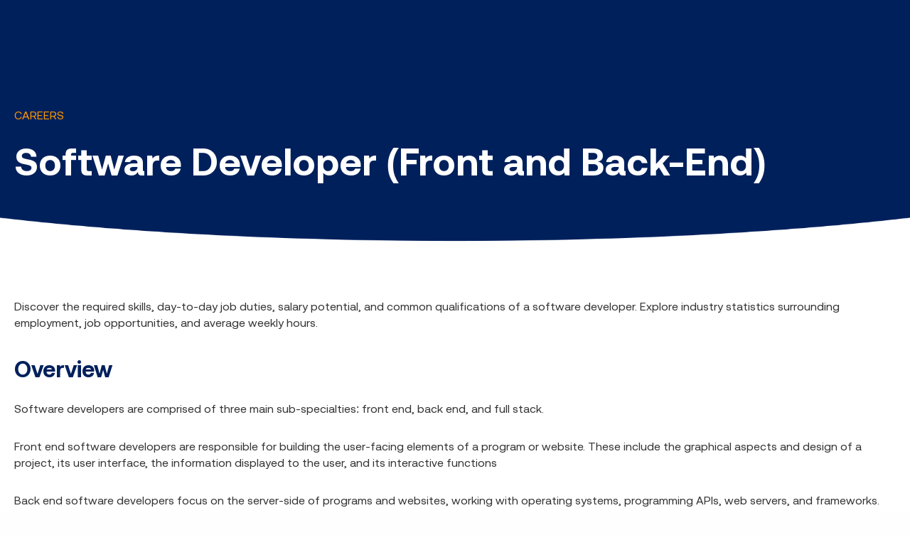

--- FILE ---
content_type: text/html; charset=UTF-8
request_url: https://lumifylearn.com/careers/software-developer-front-and-back-end/
body_size: 13804
content:
<!DOCTYPE html><html lang="en"> <head><meta charset="UTF-8"><meta http-equiv="x-ua-compatible" content="ie=edge"><meta name="viewport" content="width=device-width"><meta name="generator" content="Astro v5.7.13"><title>Software Developer (Front and Back-End)</title><meta name="title" property="og:title" content="Software Developer (Front and Back-End)"><meta name="description" property="og:description" content="Discover the required skills, day-to-day job duties, salary potential, and common qualifications of a software developer."><meta name="type" property="og:type" content="website"><meta property="og:url" content="https://lumifylearn.com/careers/software-developer-front-and-back-end/" data-canonical-content><meta name="twitter:card" content="summary"><meta name="twitter:creator" content="Lumify Learn"><meta name="twitter:title" content="Software Developer (Front and Back-End)"><meta name="twitter:description" content="Discover the required skills, day-to-day job duties, salary potential, and common qualifications of a software developer."><meta name="twitter:image" content="https://images.ctfassets.net/v6o3vzeccejr/5HSk7ABN8Z2nPtyqenXZmn/603bbdd4fc7a94b0989b352a4f4224cf/ICT50220-Diploma-of-Information-Technology-_Cyber-Security_.jpg"><meta name="image" content="https://images.ctfassets.net/v6o3vzeccejr/5HSk7ABN8Z2nPtyqenXZmn/603bbdd4fc7a94b0989b352a4f4224cf/ICT50220-Diploma-of-Information-Technology-_Cyber-Security_.jpg"><meta property="og:image" content="https://images.ctfassets.net/v6o3vzeccejr/5HSk7ABN8Z2nPtyqenXZmn/603bbdd4fc7a94b0989b352a4f4224cf/ICT50220-Diploma-of-Information-Technology-_Cyber-Security_.jpg"><meta property="og:image:type" content="image/jpeg"><meta property="og:image:width" content="360"><meta property="og:image:height" content="190"><link rel="canonical" href="https://lumifylearn.com/careers/software-developer-front-and-back-end/" data-canonical-href><script type="module">const s=["type","cat","category","duration","career","course","active","p","f","s"],i=new URLSearchParams(window.location.search)||[],a=[...i.entries()].filter(t=>s.indexOf(t[0])!==-1),r=a.length===0?"":"?"+a.map(t=>`${t[0]}=${encodeURIComponent(t[1])}`).join("&"),c=(t,e)=>{document.querySelectorAll(`[${t}]`).forEach(n=>{const o=n.getAttribute(e)+r;n.setAttribute(e,o)})};r&&(c("data-canonical-href","href"),c("data-canonical-content","content"));</script><link rel="icon" href="/favicon.png" type="image/png"><link rel="sitemap" type="application/xml" href="/sitemap.xml"><script>(function(){const GTM_ID = "GTM-TV9HXJM";

    (function (w, d, s, l, i) {
      w[l] = w[l] || [];
      w[l].push({ "gtm.start": new Date().getTime(), event: "gtm.js" });
      var f = d.getElementsByTagName(s)[0],
        j = d.createElement(s),
        dl = l != "dataLayer" ? "&l=" + l : "";
      j.async = true;
      j.src = "https://data.lumifylearn.com/gtm.js?id=" + i + dl;
      f.parentNode.insertBefore(j, f);
    })(window, document, "script", "dataLayer", GTM_ID);
  })();</script><script type="module" src="/_astro/Layout.astro_astro_type_script_index_0_lang.DfsxMYG2.js"></script><noscript><style>
        /** Reinstate scrolling for non-JS clients **/
        .simplebar-content-wrapper {
          scrollbar-width: auto;
          -ms-overflow-style: auto;
        }

        .simplebar-content-wrapper::-webkit-scrollbar,
        .simplebar-hide-scrollbar::-webkit-scrollbar {
          display: initial;
          width: initial;
          height: initial;
        }
      </style></noscript><link rel="stylesheet" href="/_astro/_slug_.CvTrSxhy.css">
<link rel="stylesheet" href="/_astro/_slug_.BLstf6DP.css">
<style>.page-template-default header{max-width:1920px;margin:0 auto;border-bottom:0}.page-template-default header .grid-x{position:relative;border-bottom:2px solid #ff9600;border-image-slice:1;border-image-source:linear-gradient(269deg,#ff9600 0%,#fa004b 100%)}.page-template-default .textHero{position:relative;padding-top:34px;margin-top:-1px;margin-bottom:-1px;overflow:visible}.page-template-default .textHero:after{content:"";position:absolute;left:-1px;right:0;bottom:0;width:calc(100% + 2px);height:52px;background-image:url(https://staging.lumifylearn.com/images/WhiteHeroCurve.png);background-size:cover;background-repeat:no-repeat;background-position:bottom}.page-template-default .ax-course-details{position:relative}.page-template-default .ax-course-details .ax-course-name{padding-top:21px;padding-bottom:10px;border-bottom:2px solid #ff9600;border-image-slice:1;border-image-source:linear-gradient(269deg,#ff9600 0%,#fa004b 100%)}.page-template-default .ax-course-details .ax-course-code{position:absolute;left:0;right:0;bottom:100%;font-size:25px;line-height:28px;color:#fa004b}.page-template-default .ax-course-details .ax-cd-outline+h2{font-size:30px;line-height:34px;margin-top:64px;margin-bottom:29px}.page-template-default .ax-course-details .ax-course-instance-list.ax-table{margin-bottom:100px}.page-template-default .ax-course-details .ax-course-instance-list.ax-table table{border-spacing:6px;border-collapse:separate}.page-template-default .ax-course-details .ax-course-instance-list.ax-table tr{height:auto}.page-template-default .ax-course-details .ax-course-instance-list.ax-table tr td{border:none;vertical-align:middle}.page-template-default .ax-course-details .ax-course-instance-list.ax-table thead td{font-weight:400;font-size:20px;line-height:23px;color:#fa004b;padding-bottom:21px}.page-template-default .ax-course-details .ax-course-instance-list.ax-table tbody tr:nth-child(odd) td{background-color:#fcf0d44d}.page-template-default .ax-course-details .ax-course-instance-list.ax-table tbody tr:nth-child(odd) td:last-child{background-color:transparent}.page-template-default .ax-course-details .ax-course-instance-list.ax-table tbody td{font-size:15px;line-height:17px;padding:9px 10px 8px}.page-template-default .ax-course-details .ax-course-button{position:relative;display:inline-block}.page-template-default .ax-course-details .ax-course-button:before{content:"";position:absolute;top:4px;left:-4px;width:100%;height:100%;background-color:#00205c;border-radius:80px}.page-template-default .ax-course-details .ax-course-button .button{font-size:18px;line-height:1;letter-spacing:.05em;text-align:center;color:#fff;background:linear-gradient(45deg,#ff9600 14.14%,#fa004b);padding:13px 24px;margin:0;border-radius:80px;transition:transform .2s ease-in-out}.page-template-default .ax-course-details .ax-course-button .button:hover,.page-template-default .ax-course-details .ax-course-button .button:focus{transform:translate(-4px,4px)}.page-template-default .su-tabs-nav span{background:linear-gradient(45deg,#ff9600 14.14%,#fa004b);margin-bottom:0;border-radius:10px 10px 0 0;color:#fff;font-weight:700;font-size:18px}.page-template-default .su-tabs-nav span.su-tabs-current{background:#fff;cursor:default;margin-bottom:0;border-radius:10px 10px 0 0;color:#333;font-weight:700;font-size:18px}.page-template-default .su-tabs-nav span.su-tabs-current:hover{background:#fff}.page-template-default .su-tabs-nav span:hover{background:linear-gradient(45deg,#ff9600 14.14%,#fa004b);color:#333}
</style>
<link rel="stylesheet" href="/_astro/_slug_.Dvzpg4ZU.css">
<link rel="stylesheet" href="/_astro/_slug_.CsoaqS28.css"></head> <body class="lumifyLearn careerPathway "> <noscript><iframe src="https://data.lumifylearn.com/ns.html?id=GTM-TV9HXJM" height="0" width="0" style="display: none; visibility: hidden" aria-hidden="true"></iframe></noscript>  <header class="darkHeader headroom headroom--top"> <style>astro-island,astro-slot,astro-static-slot{display:contents}</style><script>(()=>{var e=async t=>{await(await t())()};(self.Astro||(self.Astro={})).only=e;window.dispatchEvent(new Event("astro:only"));})();;(()=>{var A=Object.defineProperty;var g=(i,o,a)=>o in i?A(i,o,{enumerable:!0,configurable:!0,writable:!0,value:a}):i[o]=a;var d=(i,o,a)=>g(i,typeof o!="symbol"?o+"":o,a);{let i={0:t=>m(t),1:t=>a(t),2:t=>new RegExp(t),3:t=>new Date(t),4:t=>new Map(a(t)),5:t=>new Set(a(t)),6:t=>BigInt(t),7:t=>new URL(t),8:t=>new Uint8Array(t),9:t=>new Uint16Array(t),10:t=>new Uint32Array(t),11:t=>1/0*t},o=t=>{let[l,e]=t;return l in i?i[l](e):void 0},a=t=>t.map(o),m=t=>typeof t!="object"||t===null?t:Object.fromEntries(Object.entries(t).map(([l,e])=>[l,o(e)]));class y extends HTMLElement{constructor(){super(...arguments);d(this,"Component");d(this,"hydrator");d(this,"hydrate",async()=>{var b;if(!this.hydrator||!this.isConnected)return;let e=(b=this.parentElement)==null?void 0:b.closest("astro-island[ssr]");if(e){e.addEventListener("astro:hydrate",this.hydrate,{once:!0});return}let c=this.querySelectorAll("astro-slot"),n={},h=this.querySelectorAll("template[data-astro-template]");for(let r of h){let s=r.closest(this.tagName);s!=null&&s.isSameNode(this)&&(n[r.getAttribute("data-astro-template")||"default"]=r.innerHTML,r.remove())}for(let r of c){let s=r.closest(this.tagName);s!=null&&s.isSameNode(this)&&(n[r.getAttribute("name")||"default"]=r.innerHTML)}let p;try{p=this.hasAttribute("props")?m(JSON.parse(this.getAttribute("props"))):{}}catch(r){let s=this.getAttribute("component-url")||"<unknown>",v=this.getAttribute("component-export");throw v&&(s+=` (export ${v})`),console.error(`[hydrate] Error parsing props for component ${s}`,this.getAttribute("props"),r),r}let u;await this.hydrator(this)(this.Component,p,n,{client:this.getAttribute("client")}),this.removeAttribute("ssr"),this.dispatchEvent(new CustomEvent("astro:hydrate"))});d(this,"unmount",()=>{this.isConnected||this.dispatchEvent(new CustomEvent("astro:unmount"))})}disconnectedCallback(){document.removeEventListener("astro:after-swap",this.unmount),document.addEventListener("astro:after-swap",this.unmount,{once:!0})}connectedCallback(){if(!this.hasAttribute("await-children")||document.readyState==="interactive"||document.readyState==="complete")this.childrenConnectedCallback();else{let e=()=>{document.removeEventListener("DOMContentLoaded",e),c.disconnect(),this.childrenConnectedCallback()},c=new MutationObserver(()=>{var n;((n=this.lastChild)==null?void 0:n.nodeType)===Node.COMMENT_NODE&&this.lastChild.nodeValue==="astro:end"&&(this.lastChild.remove(),e())});c.observe(this,{childList:!0}),document.addEventListener("DOMContentLoaded",e)}}async childrenConnectedCallback(){let e=this.getAttribute("before-hydration-url");e&&await import(e),this.start()}async start(){let e=JSON.parse(this.getAttribute("opts")),c=this.getAttribute("client");if(Astro[c]===void 0){window.addEventListener(`astro:${c}`,()=>this.start(),{once:!0});return}try{await Astro[c](async()=>{let n=this.getAttribute("renderer-url"),[h,{default:p}]=await Promise.all([import(this.getAttribute("component-url")),n?import(n):()=>()=>{}]),u=this.getAttribute("component-export")||"default";if(!u.includes("."))this.Component=h[u];else{this.Component=h;for(let f of u.split("."))this.Component=this.Component[f]}return this.hydrator=p,this.hydrate},e,this)}catch(n){console.error(`[astro-island] Error hydrating ${this.getAttribute("component-url")}`,n)}}attributeChangedCallback(){this.hydrate()}}d(y,"observedAttributes",["props"]),customElements.get("astro-island")||customElements.define("astro-island",y)}})();</script><astro-island uid="Z1RezdJ" component-url="/_astro/ReactHeader.S3YTRvHe.js" component-export="default" renderer-url="/_astro/client._CIQky0Q.js" props="{&quot;mainMenu&quot;:[1,[[0,{&quot;label&quot;:[0,&quot;Find a course&quot;],&quot;primaryItems&quot;:[1,[[0,{&quot;id&quot;:[0,&quot;4wa5MHUZsOqSO59ZHgTyOt&quot;],&quot;heading&quot;:[0,{&quot;id&quot;:[0,&quot;3h8OEJ14Q6d7mkzgRxg9ws&quot;],&quot;label&quot;:[0,&quot;Course Type&quot;],&quot;byline&quot;:[0],&quot;icon&quot;:[0],&quot;link&quot;:[0]}],&quot;text&quot;:[0],&quot;image&quot;:[0],&quot;menuItems&quot;:[1,[[0,{&quot;id&quot;:[0,&quot;5FP8yV7JNLwKdeNR8Wo3b7&quot;],&quot;label&quot;:[0,&quot;Diplomas&quot;],&quot;byline&quot;:[0],&quot;icon&quot;:[0,{&quot;title&quot;:[0,&quot;Diplomas icon&quot;],&quot;file&quot;:[0,{&quot;url&quot;:[0,&quot;//images.ctfassets.net/v6o3vzeccejr/p4ThzELDm8rq1xRdLzS0M/7081b4e959bb78cb332500532e23c450/Untitled_design__52_.png&quot;],&quot;details&quot;:[0,{&quot;size&quot;:[0,2636],&quot;image&quot;:[0,{&quot;width&quot;:[0,40],&quot;height&quot;:[0,40]}]}],&quot;fileName&quot;:[0,&quot;Untitled design (52).png&quot;],&quot;contentType&quot;:[0,&quot;image/png&quot;]}]}],&quot;link&quot;:[0,{&quot;url&quot;:[0,&quot;/courses/it-diplomas/&quot;],&quot;newWindow&quot;:[0],&quot;noIndex&quot;:[0],&quot;noFollow&quot;:[0]}]}],[0,{&quot;id&quot;:[0,&quot;6elApRZMRYU5hMSlALQ3Wg&quot;],&quot;label&quot;:[0,&quot;Certificates&quot;],&quot;byline&quot;:[0],&quot;icon&quot;:[0,{&quot;title&quot;:[0,&quot;Certificate IVs icon&quot;],&quot;file&quot;:[0,{&quot;url&quot;:[0,&quot;//images.ctfassets.net/v6o3vzeccejr/5JurVTIQSg9jebjsGqUjGO/7f2ddcdf23585164b3b467e1768a0256/Untitled_design__53_.png&quot;],&quot;details&quot;:[0,{&quot;size&quot;:[0,2078],&quot;image&quot;:[0,{&quot;width&quot;:[0,40],&quot;height&quot;:[0,40]}]}],&quot;fileName&quot;:[0,&quot;Untitled design (53).png&quot;],&quot;contentType&quot;:[0,&quot;image/png&quot;]}]}],&quot;link&quot;:[0,{&quot;url&quot;:[0,&quot;/courses/it-certificates/&quot;],&quot;newWindow&quot;:[0],&quot;noIndex&quot;:[0],&quot;noFollow&quot;:[0]}]}],[0,{&quot;id&quot;:[0,&quot;5mLVTxfOnrmnrrzxjxCI1J&quot;],&quot;label&quot;:[0,&quot;Bootcamps&quot;],&quot;byline&quot;:[0],&quot;icon&quot;:[0,{&quot;title&quot;:[0,&quot;Bootcamps icon&quot;],&quot;file&quot;:[0,{&quot;url&quot;:[0,&quot;//images.ctfassets.net/v6o3vzeccejr/3fhuMHhb2kZJmy3PlgcbY7/454a651a79f40ca09a012724fba2ab4f/Untitled_design__54_.png&quot;],&quot;details&quot;:[0,{&quot;size&quot;:[0,1843],&quot;image&quot;:[0,{&quot;width&quot;:[0,40],&quot;height&quot;:[0,40]}]}],&quot;fileName&quot;:[0,&quot;Untitled design (54).png&quot;],&quot;contentType&quot;:[0,&quot;image/png&quot;]}]}],&quot;link&quot;:[0,{&quot;url&quot;:[0,&quot;/courses/it-bootcamps/&quot;],&quot;newWindow&quot;:[0],&quot;noIndex&quot;:[0],&quot;noFollow&quot;:[0]}]}]]]}]]],&quot;secondaryItems&quot;:[1,[[0,{&quot;id&quot;:[0,&quot;7xFL7MfX2lk0eQuyFnX4Vc&quot;],&quot;heading&quot;:[0,{&quot;id&quot;:[0,&quot;1LiuC6hRWNfpYkyUfuvEZ7&quot;],&quot;label&quot;:[0,&quot;IT Courses&quot;],&quot;byline&quot;:[0],&quot;icon&quot;:[0],&quot;link&quot;:[0,{&quot;url&quot;:[0,&quot;/courses/it-courses/&quot;],&quot;newWindow&quot;:[0],&quot;noIndex&quot;:[0],&quot;noFollow&quot;:[0]}]}],&quot;text&quot;:[0],&quot;image&quot;:[0],&quot;menuItems&quot;:[1,[[0,{&quot;id&quot;:[0,&quot;7H6X4HTLWIRUWUoHOEyCAm&quot;],&quot;label&quot;:[0,&quot;Website Development&quot;],&quot;byline&quot;:[0],&quot;icon&quot;:[0],&quot;link&quot;:[0,{&quot;url&quot;:[0,&quot;/courses/website-development/&quot;],&quot;newWindow&quot;:[0],&quot;noIndex&quot;:[0],&quot;noFollow&quot;:[0]}]}],[0,{&quot;id&quot;:[0,&quot;DGg9MkyhduDEvM5idK83w&quot;],&quot;label&quot;:[0,&quot;Cloud Computing&quot;],&quot;byline&quot;:[0],&quot;icon&quot;:[0],&quot;link&quot;:[0,{&quot;url&quot;:[0,&quot;/courses/cloud-computing/&quot;],&quot;newWindow&quot;:[0],&quot;noIndex&quot;:[0],&quot;noFollow&quot;:[0]}]}],[0,{&quot;id&quot;:[0,&quot;fdrCLekw3J1lweW5Niu7B&quot;],&quot;label&quot;:[0,&quot;Cyber Security&quot;],&quot;byline&quot;:[0],&quot;icon&quot;:[0],&quot;link&quot;:[0,{&quot;url&quot;:[0,&quot;/courses/cyber-security/&quot;],&quot;newWindow&quot;:[0],&quot;noIndex&quot;:[0],&quot;noFollow&quot;:[0]}]}],[0,{&quot;id&quot;:[0,&quot;4v9jxsW87cYF3y8IBcEBxr&quot;],&quot;label&quot;:[0,&quot;Business Analysis, Data and AI&quot;],&quot;byline&quot;:[0],&quot;icon&quot;:[0],&quot;link&quot;:[0,{&quot;url&quot;:[0,&quot;/courses/data-and-ai/&quot;],&quot;newWindow&quot;:[0],&quot;noIndex&quot;:[0],&quot;noFollow&quot;:[0]}]}],[0,{&quot;id&quot;:[0,&quot;4DPePuCQ1316UzMCcke2SJ&quot;],&quot;label&quot;:[0,&quot;IT Networking&quot;],&quot;byline&quot;:[0],&quot;icon&quot;:[0],&quot;link&quot;:[0,{&quot;url&quot;:[0,&quot;/courses/it-networking/&quot;],&quot;newWindow&quot;:[0],&quot;noIndex&quot;:[0],&quot;noFollow&quot;:[0]}]}],[0,{&quot;id&quot;:[0,&quot;VSQ1EHbTlvJqlldxUWNrW&quot;],&quot;label&quot;:[0,&quot;IT Support&quot;],&quot;byline&quot;:[0],&quot;icon&quot;:[0],&quot;link&quot;:[0,{&quot;url&quot;:[0,&quot;/courses/it-support/&quot;],&quot;newWindow&quot;:[0],&quot;noIndex&quot;:[0],&quot;noFollow&quot;:[0]}]}]]]}],[0,{&quot;id&quot;:[0,&quot;6DNdboLP64WUSVETnTK4UD&quot;],&quot;heading&quot;:[0,{&quot;id&quot;:[0,&quot;533bDJSbXnGS4cuKjgmWOw&quot;],&quot;label&quot;:[0,&quot;Other Courses&quot;],&quot;byline&quot;:[0],&quot;icon&quot;:[0],&quot;link&quot;:[0]}],&quot;text&quot;:[0],&quot;image&quot;:[0],&quot;menuItems&quot;:[1,[[0,{&quot;id&quot;:[0,&quot;3xbFAyIexn4bISpr7pRqPH&quot;],&quot;label&quot;:[0,&quot;Digital Marketing&quot;],&quot;byline&quot;:[0],&quot;icon&quot;:[0],&quot;link&quot;:[0,{&quot;url&quot;:[0,&quot;/courses/digital-marketing/&quot;],&quot;newWindow&quot;:[0],&quot;noIndex&quot;:[0],&quot;noFollow&quot;:[0]}]}],[0,{&quot;id&quot;:[0,&quot;6HxFhCLgEA37CmGIpakhK4&quot;],&quot;label&quot;:[0,&quot;Project Management&quot;],&quot;byline&quot;:[0],&quot;icon&quot;:[0],&quot;link&quot;:[0,{&quot;url&quot;:[0,&quot;/courses/project-management/&quot;],&quot;newWindow&quot;:[0],&quot;noIndex&quot;:[0],&quot;noFollow&quot;:[0]}]}]]]}]]],&quot;cta&quot;:[0,{&quot;label&quot;:[0,&quot;View all courses&quot;],&quot;link&quot;:[0,{&quot;url&quot;:[0,&quot;/courses/it-courses/&quot;],&quot;newWindow&quot;:[0],&quot;noIndex&quot;:[0],&quot;noFollow&quot;:[0]}]}],&quot;showArticles&quot;:[0,false]}],[0,{&quot;label&quot;:[0,&quot;Your Career&quot;],&quot;primaryItems&quot;:[1,[[0,{&quot;id&quot;:[0,&quot;PuAmNjh6RN8K3AJwWnZIH&quot;],&quot;heading&quot;:[0],&quot;text&quot;:[0,&quot;Connecting skilled grads with industry to reduce the digital skills gap&quot;],&quot;image&quot;:[0,{&quot;title&quot;:[0,&quot;Lumify Edge logo 300x100&quot;],&quot;description&quot;:[0,&quot;&quot;],&quot;file&quot;:[0,{&quot;url&quot;:[0,&quot;//images.ctfassets.net/v6o3vzeccejr/3IOwlo1GILmZkrOuYmteCA/59fc035bb9a965cc86acef6de858c39b/Lumify_Edge_logo_300x100.png&quot;],&quot;details&quot;:[0,{&quot;size&quot;:[0,17237],&quot;image&quot;:[0,{&quot;width&quot;:[0,300],&quot;height&quot;:[0,100]}]}],&quot;fileName&quot;:[0,&quot;Lumify Edge logo 300x100.png&quot;],&quot;contentType&quot;:[0,&quot;image/png&quot;]}]}],&quot;menuItems&quot;:[1,[[0,{&quot;id&quot;:[0,&quot;3Bg0u23HBAaMLwPyTFSRkt&quot;],&quot;label&quot;:[0,&quot;For Students&quot;],&quot;byline&quot;:[0],&quot;icon&quot;:[0],&quot;link&quot;:[0,{&quot;url&quot;:[0,&quot;/lumify-edge-students/&quot;],&quot;newWindow&quot;:[0],&quot;noIndex&quot;:[0],&quot;noFollow&quot;:[0]}]}],[0,{&quot;id&quot;:[0,&quot;60VnywujfA4CgU6zqa1AWL&quot;],&quot;label&quot;:[0,&quot;For Business&quot;],&quot;byline&quot;:[0],&quot;icon&quot;:[0],&quot;link&quot;:[0,{&quot;url&quot;:[0,&quot;/lumify-edge-business/&quot;],&quot;newWindow&quot;:[0],&quot;noIndex&quot;:[0],&quot;noFollow&quot;:[0]}]}],[0,{&quot;id&quot;:[0,&quot;21j0LUoqR4aqSHYgIJtvI&quot;],&quot;label&quot;:[0,&quot;Job Placement Program&quot;],&quot;byline&quot;:[0],&quot;icon&quot;:[0],&quot;link&quot;:[0,{&quot;url&quot;:[0,&quot;/lumify-edge-job-placement-program/&quot;],&quot;newWindow&quot;:[0],&quot;noIndex&quot;:[0],&quot;noFollow&quot;:[0]}]}]]]}]]],&quot;secondaryItems&quot;:[1,[[0,{&quot;id&quot;:[0,&quot;3I6rNoHsiNYf7i6dUYe6VH&quot;],&quot;heading&quot;:[0],&quot;text&quot;:[0],&quot;image&quot;:[0],&quot;menuItems&quot;:[1,[[0,{&quot;id&quot;:[0,&quot;jYFYmmj3Osu3aVJcBAgq4&quot;],&quot;label&quot;:[0,&quot;Product Owner&quot;],&quot;byline&quot;:[0],&quot;icon&quot;:[0,{&quot;title&quot;:[0,&quot;Product Owner icon&quot;],&quot;file&quot;:[0,{&quot;url&quot;:[0,&quot;//images.ctfassets.net/v6o3vzeccejr/5XhXdRgAvIBLCr0QCzmqv2/ff6c20380df49526f4678c8b9d9d48b0/Product_Owner.png&quot;],&quot;details&quot;:[0,{&quot;size&quot;:[0,2067],&quot;image&quot;:[0,{&quot;width&quot;:[0,40],&quot;height&quot;:[0,40]}]}],&quot;fileName&quot;:[0,&quot;Product Owner.png&quot;],&quot;contentType&quot;:[0,&quot;image/png&quot;]}]}],&quot;link&quot;:[0,{&quot;url&quot;:[0,&quot;/careers/product-owner/&quot;],&quot;newWindow&quot;:[0],&quot;noIndex&quot;:[0],&quot;noFollow&quot;:[0]}]}],[0,{&quot;id&quot;:[0,&quot;7v9g39s4EY5QqLdVZnM5WH&quot;],&quot;label&quot;:[0,&quot;Software developer&quot;],&quot;byline&quot;:[0],&quot;icon&quot;:[0,{&quot;title&quot;:[0,&quot;Software Developer icon&quot;],&quot;file&quot;:[0,{&quot;url&quot;:[0,&quot;//images.ctfassets.net/v6o3vzeccejr/14aENExqCVlY0n4FgaPGjJ/277f11b15cd1bad678d42b6fde65fc31/Icons_60x60.png&quot;],&quot;details&quot;:[0,{&quot;size&quot;:[0,2879],&quot;image&quot;:[0,{&quot;width&quot;:[0,60],&quot;height&quot;:[0,60]}]}],&quot;fileName&quot;:[0,&quot;Icons 60x60.png&quot;],&quot;contentType&quot;:[0,&quot;image/png&quot;]}]}],&quot;link&quot;:[0,{&quot;url&quot;:[0,&quot;/careers/software-developer-front-and-back-end/&quot;],&quot;newWindow&quot;:[0],&quot;noIndex&quot;:[0],&quot;noFollow&quot;:[0]}]}],[0,{&quot;id&quot;:[0,&quot;p9KajYonoe6ueK0MchE7O&quot;],&quot;label&quot;:[0,&quot;Scrum Master&quot;],&quot;byline&quot;:[0],&quot;icon&quot;:[0,{&quot;title&quot;:[0,&quot;Scrum Master icon&quot;],&quot;file&quot;:[0,{&quot;url&quot;:[0,&quot;//images.ctfassets.net/v6o3vzeccejr/4xYuy5xPXTYOmxssF4RA5S/8335b040cacb3ccf0433f9ca93df78c0/Untitled_design__55_.png&quot;],&quot;details&quot;:[0,{&quot;size&quot;:[0,2107],&quot;image&quot;:[0,{&quot;width&quot;:[0,40],&quot;height&quot;:[0,40]}]}],&quot;fileName&quot;:[0,&quot;Untitled design (55).png&quot;],&quot;contentType&quot;:[0,&quot;image/png&quot;]}]}],&quot;link&quot;:[0,{&quot;url&quot;:[0,&quot;/careers/scrum-master/&quot;],&quot;newWindow&quot;:[0],&quot;noIndex&quot;:[0],&quot;noFollow&quot;:[0]}]}],[0,{&quot;id&quot;:[0,&quot;7aBT2PyDD7O4IijdhLaoZA&quot;],&quot;label&quot;:[0,&quot;System engineer&quot;],&quot;byline&quot;:[0],&quot;icon&quot;:[0,{&quot;title&quot;:[0,&quot;System Engineer icon&quot;],&quot;file&quot;:[0,{&quot;url&quot;:[0,&quot;//images.ctfassets.net/v6o3vzeccejr/6aHKYc3CZuuYB5ObNgbA20/cda7ac0a2504623d84739f6ac100e0ae/Untitled_design__57_.png&quot;],&quot;details&quot;:[0,{&quot;size&quot;:[0,2445],&quot;image&quot;:[0,{&quot;width&quot;:[0,40],&quot;height&quot;:[0,40]}]}],&quot;fileName&quot;:[0,&quot;Untitled design (57).png&quot;],&quot;contentType&quot;:[0,&quot;image/png&quot;]}]}],&quot;link&quot;:[0,{&quot;url&quot;:[0,&quot;/careers/system-engineer/&quot;],&quot;newWindow&quot;:[0],&quot;noIndex&quot;:[0],&quot;noFollow&quot;:[0]}]}],[0,{&quot;id&quot;:[0,&quot;medvr9O72mRPvvzqBKz6D&quot;],&quot;label&quot;:[0,&quot;Growth Marketer &quot;],&quot;byline&quot;:[0],&quot;icon&quot;:[0,{&quot;title&quot;:[0,&quot;Growth Marketer icon&quot;],&quot;file&quot;:[0,{&quot;url&quot;:[0,&quot;//images.ctfassets.net/v6o3vzeccejr/41CS6bqAwvOVWB5PfbpvAD/565cd10261f415ea353d390e631bfb2b/Growth_Marketer.png&quot;],&quot;details&quot;:[0,{&quot;size&quot;:[0,2162],&quot;image&quot;:[0,{&quot;width&quot;:[0,40],&quot;height&quot;:[0,40]}]}],&quot;fileName&quot;:[0,&quot;Growth Marketer.png&quot;],&quot;contentType&quot;:[0,&quot;image/png&quot;]}]}],&quot;link&quot;:[0,{&quot;url&quot;:[0,&quot;/careers/growth-marketer/&quot;],&quot;newWindow&quot;:[0],&quot;noIndex&quot;:[0],&quot;noFollow&quot;:[0]}]}],[0,{&quot;id&quot;:[0,&quot;UnWYULoDfD2K22XXbFmwB&quot;],&quot;label&quot;:[0,&quot;Network technician&quot;],&quot;byline&quot;:[0],&quot;icon&quot;:[0,{&quot;title&quot;:[0,&quot;Network Technician&quot;],&quot;file&quot;:[0,{&quot;url&quot;:[0,&quot;//images.ctfassets.net/v6o3vzeccejr/3BdiRYm1chuchSn04ErEbA/3297ffd39b9cce77b2eb0ab3fc143555/Untitled_design__56_.png&quot;],&quot;details&quot;:[0,{&quot;size&quot;:[0,2395],&quot;image&quot;:[0,{&quot;width&quot;:[0,40],&quot;height&quot;:[0,40]}]}],&quot;fileName&quot;:[0,&quot;Untitled design (56).png&quot;],&quot;contentType&quot;:[0,&quot;image/png&quot;]}]}],&quot;link&quot;:[0,{&quot;url&quot;:[0,&quot;/careers/network-technician/&quot;],&quot;newWindow&quot;:[0],&quot;noIndex&quot;:[0],&quot;noFollow&quot;:[0]}]}]]]}]]],&quot;cta&quot;:[0,{&quot;label&quot;:[0,&quot;View all careers&quot;],&quot;link&quot;:[0,{&quot;url&quot;:[0,&quot;/careers/&quot;],&quot;newWindow&quot;:[0],&quot;noIndex&quot;:[0],&quot;noFollow&quot;:[0]}]}],&quot;showArticles&quot;:[0,false]}],[0,{&quot;label&quot;:[0,&quot;Resources&quot;],&quot;primaryItems&quot;:[1,[[0,{&quot;id&quot;:[0,&quot;WVm0BF5bA6tyxkpKeyO62&quot;],&quot;heading&quot;:[0],&quot;text&quot;:[0],&quot;image&quot;:[0],&quot;menuItems&quot;:[1,[[0,{&quot;id&quot;:[0,&quot;3aEzC8oAgSC29E4FEiOcZ4&quot;],&quot;label&quot;:[0,&quot;Blog (Tech Talk)&quot;],&quot;byline&quot;:[0],&quot;icon&quot;:[0,{&quot;title&quot;:[0,&quot;Tech Talk icon&quot;],&quot;file&quot;:[0,{&quot;url&quot;:[0,&quot;//images.ctfassets.net/v6o3vzeccejr/1jVgCTzJG03j9nwlMwGeEh/8fbc5dc47ac3d0e9d0493ae803067ae0/Untitled_design__60_.png&quot;],&quot;details&quot;:[0,{&quot;size&quot;:[0,2642],&quot;image&quot;:[0,{&quot;width&quot;:[0,40],&quot;height&quot;:[0,40]}]}],&quot;fileName&quot;:[0,&quot;Untitled design (60).png&quot;],&quot;contentType&quot;:[0,&quot;image/png&quot;]}]}],&quot;link&quot;:[0,{&quot;url&quot;:[0,&quot;/blog/&quot;],&quot;newWindow&quot;:[0],&quot;noIndex&quot;:[0],&quot;noFollow&quot;:[0]}]}],[0,{&quot;id&quot;:[0,&quot;6M4LQ34iiKbQwkaWqdi9r9&quot;],&quot;label&quot;:[0,&quot;FAQs&quot;],&quot;byline&quot;:[0],&quot;icon&quot;:[0,{&quot;title&quot;:[0,&quot;FAQs icon&quot;],&quot;file&quot;:[0,{&quot;url&quot;:[0,&quot;//images.ctfassets.net/v6o3vzeccejr/42fvjfVweySgX5CMwTrXK1/b69882b123f0666f84adfc7ad8a1c328/Untitled_design__61_.png&quot;],&quot;details&quot;:[0,{&quot;size&quot;:[0,2860],&quot;image&quot;:[0,{&quot;width&quot;:[0,40],&quot;height&quot;:[0,40]}]}],&quot;fileName&quot;:[0,&quot;Untitled design (61).png&quot;],&quot;contentType&quot;:[0,&quot;image/png&quot;]}]}],&quot;link&quot;:[0,{&quot;url&quot;:[0,&quot;/faqs/&quot;],&quot;newWindow&quot;:[0],&quot;noIndex&quot;:[0],&quot;noFollow&quot;:[0]}]}]]]}]]],&quot;secondaryItems&quot;:[0],&quot;cta&quot;:[0,{&quot;label&quot;:[0],&quot;link&quot;:[0]}],&quot;showArticles&quot;:[0,true]}],[0,{&quot;label&quot;:[0,&quot;About Us&quot;],&quot;primaryItems&quot;:[0],&quot;secondaryItems&quot;:[1,[[0,{&quot;id&quot;:[0,&quot;4HsY7wLageUZu3RnQeMyXS&quot;],&quot;heading&quot;:[0],&quot;text&quot;:[0],&quot;image&quot;:[0],&quot;menuItems&quot;:[1,[[0,{&quot;id&quot;:[0,&quot;PDWsBAzkQrOP0fDo3m5jo&quot;],&quot;label&quot;:[0,&quot;About Us &quot;],&quot;byline&quot;:[0],&quot;icon&quot;:[0,{&quot;title&quot;:[0,&quot;About Us icon&quot;],&quot;file&quot;:[0,{&quot;url&quot;:[0,&quot;//images.ctfassets.net/v6o3vzeccejr/5Ub3TmO0FK0tPqtzBHDR79/13269b1c2d45137f3963d997cb9d4073/11.png&quot;],&quot;details&quot;:[0,{&quot;size&quot;:[0,2620],&quot;image&quot;:[0,{&quot;width&quot;:[0,40],&quot;height&quot;:[0,40]}]}],&quot;fileName&quot;:[0,&quot;11.png&quot;],&quot;contentType&quot;:[0,&quot;image/png&quot;]}]}],&quot;link&quot;:[0,{&quot;url&quot;:[0,&quot;/about-us/&quot;],&quot;newWindow&quot;:[0],&quot;noIndex&quot;:[0],&quot;noFollow&quot;:[0]}]}],[0,{&quot;id&quot;:[0,&quot;7xaGlfN7PxnQ5zwfyt9f2z&quot;],&quot;label&quot;:[0,&quot;Contact Us&quot;],&quot;byline&quot;:[0],&quot;icon&quot;:[0,{&quot;title&quot;:[0,&quot;Contact Us Icon&quot;],&quot;description&quot;:[0,&quot;&quot;],&quot;file&quot;:[0,{&quot;url&quot;:[0,&quot;//images.ctfassets.net/v6o3vzeccejr/27TRV6bX7HFTyENrVRjOGj/7086ec973494decfa15560d0a921762b/Untitled_design__69_.png&quot;],&quot;details&quot;:[0,{&quot;size&quot;:[0,3023],&quot;image&quot;:[0,{&quot;width&quot;:[0,40],&quot;height&quot;:[0,40]}]}],&quot;fileName&quot;:[0,&quot;Untitled design (69).png&quot;],&quot;contentType&quot;:[0,&quot;image/png&quot;]}]}],&quot;link&quot;:[0,{&quot;url&quot;:[0,&quot;/contact-us/&quot;],&quot;newWindow&quot;:[0],&quot;noIndex&quot;:[0],&quot;noFollow&quot;:[0]}]}],[0,{&quot;id&quot;:[0,&quot;LW3wFTQAEed0wqmx9DGfX&quot;],&quot;label&quot;:[0,&quot;Study at Lumify Learn&quot;],&quot;byline&quot;:[0],&quot;icon&quot;:[0,{&quot;title&quot;:[0,&quot;Study Options icon&quot;],&quot;file&quot;:[0,{&quot;url&quot;:[0,&quot;//images.ctfassets.net/v6o3vzeccejr/3egz394BAag9qAxLxiZdsy/55eb5b115bf30c52877f4ac325ca6bad/13.png&quot;],&quot;details&quot;:[0,{&quot;size&quot;:[0,2690],&quot;image&quot;:[0,{&quot;width&quot;:[0,40],&quot;height&quot;:[0,40]}]}],&quot;fileName&quot;:[0,&quot;13.png&quot;],&quot;contentType&quot;:[0,&quot;image/png&quot;]}]}],&quot;link&quot;:[0,{&quot;url&quot;:[0,&quot;/about-us/study-at-lumify-learn/&quot;],&quot;newWindow&quot;:[0],&quot;noIndex&quot;:[0],&quot;noFollow&quot;:[0]}]}],[0,{&quot;id&quot;:[0,&quot;6FCM5qJ0APof2EO84g21s8&quot;],&quot;label&quot;:[0,&quot;What our students say&quot;],&quot;byline&quot;:[0],&quot;icon&quot;:[0,{&quot;title&quot;:[0,&quot;What our students say icon&quot;],&quot;description&quot;:[0,&quot;&quot;],&quot;file&quot;:[0,{&quot;url&quot;:[0,&quot;//images.ctfassets.net/v6o3vzeccejr/4rlZaHfqbiK1Ztnd4RVV3D/e578a0874b376cc5b082cd3d7c79256a/14.png&quot;],&quot;details&quot;:[0,{&quot;size&quot;:[0,2444],&quot;image&quot;:[0,{&quot;width&quot;:[0,40],&quot;height&quot;:[0,40]}]}],&quot;fileName&quot;:[0,&quot;14.png&quot;],&quot;contentType&quot;:[0,&quot;image/png&quot;]}]}],&quot;link&quot;:[0,{&quot;url&quot;:[0,&quot;/about-us/what-our-students-say/&quot;],&quot;newWindow&quot;:[0],&quot;noIndex&quot;:[0],&quot;noFollow&quot;:[0]}]}],[0,{&quot;id&quot;:[0,&quot;17xMk00O4Z6F6TRxhh8Slz&quot;],&quot;label&quot;:[0,&quot;Meet Our Leadership Team&quot;],&quot;byline&quot;:[0],&quot;icon&quot;:[0,{&quot;title&quot;:[0,&quot;Meet the Team icon&quot;],&quot;file&quot;:[0,{&quot;url&quot;:[0,&quot;//images.ctfassets.net/v6o3vzeccejr/1IoPSWgT3bFujXlQQP9A17/174d5e718efac5cbceb29a569b8b2219/12.png&quot;],&quot;details&quot;:[0,{&quot;size&quot;:[0,2652],&quot;image&quot;:[0,{&quot;width&quot;:[0,40],&quot;height&quot;:[0,40]}]}],&quot;fileName&quot;:[0,&quot;12.png&quot;],&quot;contentType&quot;:[0,&quot;image/png&quot;]}]}],&quot;link&quot;:[0,{&quot;url&quot;:[0,&quot;/about-us/meet-the-team/&quot;],&quot;newWindow&quot;:[0],&quot;noIndex&quot;:[0],&quot;noFollow&quot;:[0]}]}],[0,{&quot;id&quot;:[0,&quot;53DWET7kiq2Hr9SafO3pLt&quot;],&quot;label&quot;:[0,&quot;Meet Our Trainers&quot;],&quot;byline&quot;:[0],&quot;icon&quot;:[0,{&quot;title&quot;:[0,&quot;Meet the Team icon&quot;],&quot;file&quot;:[0,{&quot;url&quot;:[0,&quot;//images.ctfassets.net/v6o3vzeccejr/1IoPSWgT3bFujXlQQP9A17/174d5e718efac5cbceb29a569b8b2219/12.png&quot;],&quot;details&quot;:[0,{&quot;size&quot;:[0,2652],&quot;image&quot;:[0,{&quot;width&quot;:[0,40],&quot;height&quot;:[0,40]}]}],&quot;fileName&quot;:[0,&quot;12.png&quot;],&quot;contentType&quot;:[0,&quot;image/png&quot;]}]}],&quot;link&quot;:[0,{&quot;url&quot;:[0,&quot;/about-us/mentors-and-trainers/&quot;],&quot;newWindow&quot;:[0],&quot;noIndex&quot;:[0],&quot;noFollow&quot;:[0]}]}],[0,{&quot;id&quot;:[0,&quot;1NYTBySruI7pZAlgqdak1N&quot;],&quot;label&quot;:[0,&quot;Industry Partnerships&quot;],&quot;byline&quot;:[0],&quot;icon&quot;:[0,{&quot;title&quot;:[0,&quot;Industry Partnerships icon&quot;],&quot;file&quot;:[0,{&quot;url&quot;:[0,&quot;//images.ctfassets.net/v6o3vzeccejr/37zMs075l0SaEYRF4mfeoC/0c5aceea37c532cfdec2ee3287121b39/Untitled_design__58_.png&quot;],&quot;details&quot;:[0,{&quot;size&quot;:[0,2774],&quot;image&quot;:[0,{&quot;width&quot;:[0,40],&quot;height&quot;:[0,40]}]}],&quot;fileName&quot;:[0,&quot;Untitled design (58).png&quot;],&quot;contentType&quot;:[0,&quot;image/png&quot;]}]}],&quot;link&quot;:[0,{&quot;url&quot;:[0,&quot;/about-us/industry-partnerships/&quot;],&quot;newWindow&quot;:[0],&quot;noIndex&quot;:[0],&quot;noFollow&quot;:[0]}]}],[0,{&quot;id&quot;:[0,&quot;5j6NkT8lOswLi6Bbe7Dy0e&quot;],&quot;label&quot;:[0,&quot;Study Options&quot;],&quot;byline&quot;:[0],&quot;icon&quot;:[0,{&quot;title&quot;:[0,&quot;Study Options icon&quot;],&quot;file&quot;:[0,{&quot;url&quot;:[0,&quot;//images.ctfassets.net/v6o3vzeccejr/3egz394BAag9qAxLxiZdsy/55eb5b115bf30c52877f4ac325ca6bad/13.png&quot;],&quot;details&quot;:[0,{&quot;size&quot;:[0,2690],&quot;image&quot;:[0,{&quot;width&quot;:[0,40],&quot;height&quot;:[0,40]}]}],&quot;fileName&quot;:[0,&quot;13.png&quot;],&quot;contentType&quot;:[0,&quot;image/png&quot;]}]}],&quot;link&quot;:[0,{&quot;url&quot;:[0,&quot;/about-us/study-options/&quot;],&quot;newWindow&quot;:[0],&quot;noIndex&quot;:[0],&quot;noFollow&quot;:[0]}]}],[0,{&quot;id&quot;:[0,&quot;5c9lOXKQdxtQX1mU58M877&quot;],&quot;label&quot;:[0,&quot;Recognition of Prior Learning&quot;],&quot;byline&quot;:[0],&quot;icon&quot;:[0,{&quot;title&quot;:[0,&quot;Recognition of Prior Learning icon&quot;],&quot;file&quot;:[0,{&quot;url&quot;:[0,&quot;//images.ctfassets.net/v6o3vzeccejr/5Ce3AzJO6Pxh3fvrjyh2xL/6305968cfb71547e5d623306d27dec53/15.png&quot;],&quot;details&quot;:[0,{&quot;size&quot;:[0,1981],&quot;image&quot;:[0,{&quot;width&quot;:[0,40],&quot;height&quot;:[0,40]}]}],&quot;fileName&quot;:[0,&quot;15.png&quot;],&quot;contentType&quot;:[0,&quot;image/png&quot;]}]}],&quot;link&quot;:[0,{&quot;url&quot;:[0,&quot;/lp/recognition-of-prior-learning/&quot;],&quot;newWindow&quot;:[0,false],&quot;noIndex&quot;:[0,false],&quot;noFollow&quot;:[0,false]}]}],[0,{&quot;id&quot;:[0,&quot;4bwU6uyorT7sxpqSpDtmfK&quot;],&quot;label&quot;:[0,&quot;Student Entry Procedure&quot;],&quot;byline&quot;:[0],&quot;icon&quot;:[0,{&quot;title&quot;:[0,&quot;Student Entry Procedure icon&quot;],&quot;file&quot;:[0,{&quot;url&quot;:[0,&quot;//images.ctfassets.net/v6o3vzeccejr/4ygirQGHruu8oJOZVJ0kTX/fba6ac3db46ad7b1a54187e5466279fa/Untitled_design__68_.png&quot;],&quot;details&quot;:[0,{&quot;size&quot;:[0,1991],&quot;image&quot;:[0,{&quot;width&quot;:[0,40],&quot;height&quot;:[0,40]}]}],&quot;fileName&quot;:[0,&quot;Untitled design (68).png&quot;],&quot;contentType&quot;:[0,&quot;image/png&quot;]}]}],&quot;link&quot;:[0,{&quot;url&quot;:[0,&quot;/about-us/student-entry-procedure/&quot;],&quot;newWindow&quot;:[0],&quot;noIndex&quot;:[0],&quot;noFollow&quot;:[0]}]}],[0,{&quot;id&quot;:[0,&quot;7IIS8seiTONvMHVLqBleRG&quot;],&quot;label&quot;:[0,&quot;Lumify Edge Job Placement Program&quot;],&quot;byline&quot;:[0],&quot;icon&quot;:[0,{&quot;title&quot;:[0,&quot;Access to Jobs Icon&quot;],&quot;description&quot;:[0,&quot;&quot;],&quot;file&quot;:[0,{&quot;url&quot;:[0,&quot;//images.ctfassets.net/v6o3vzeccejr/4woDIRrMNDD98dWXgqgyt2/36ab6fbf625b9e0f713566e20750c3b5/Untitled_design__67_.png&quot;],&quot;details&quot;:[0,{&quot;size&quot;:[0,6022],&quot;image&quot;:[0,{&quot;width&quot;:[0,144],&quot;height&quot;:[0,112]}]}],&quot;fileName&quot;:[0,&quot;Untitled design (67).png&quot;],&quot;contentType&quot;:[0,&quot;image/png&quot;]}]}],&quot;link&quot;:[0,{&quot;url&quot;:[0,&quot;/lumify-edge-job-placement-program/&quot;],&quot;newWindow&quot;:[0],&quot;noIndex&quot;:[0],&quot;noFollow&quot;:[0]}]}]]]}]]],&quot;cta&quot;:[0,{&quot;label&quot;:[0],&quot;link&quot;:[0]}],&quot;showArticles&quot;:[0,false]}]]],&quot;edgeLink&quot;:[0,&quot;/lumify-edge-students/&quot;],&quot;loginLink&quot;:[0,{&quot;url&quot;:[0,&quot;https://studyspot.lumifylearn.com/&quot;],&quot;newWindow&quot;:[0,true],&quot;noIndex&quot;:[0,true],&quot;noFollow&quot;:[0,true]}],&quot;loginLabel&quot;:[0,&quot;Login&quot;],&quot;signUpLink&quot;:[0],&quot;signUpLabel&quot;:[0],&quot;contactPhone&quot;:[0,&quot;1800 936 230&quot;],&quot;articles&quot;:[1,[[0,{&quot;title&quot;:[0,&quot;Lumify Learn Partnership with the Future Skills Organisation&quot;],&quot;slug&quot;:[0,&quot;/blog/fso-skills-accelerator/&quot;],&quot;date&quot;:[0,&quot;September 5, 2025&quot;]}],[0,{&quot;title&quot;:[0,&quot;How IT Qualifications in Australia Pay For Themselves&quot;],&quot;slug&quot;:[0,&quot;/blog/how-it-qualifications-in-australia-pay-for-themselves/&quot;],&quot;date&quot;:[0,&quot;August 11, 2025&quot;]}],[0,{&quot;title&quot;:[0,&quot;Alternative IT Career Pathways For Beginners&quot;],&quot;slug&quot;:[0,&quot;/blog/alternative-it-career-pathways-for-beginners/&quot;],&quot;date&quot;:[0,&quot;August 8, 2025&quot;]}]]],&quot;whiteHeader&quot;:[0,false],&quot;landingPage&quot;:[0,false],&quot;lang&quot;:[0,&quot;en-au&quot;]}" ssr client="only" opts="{&quot;name&quot;:&quot;ReactHeader&quot;,&quot;value&quot;:&quot;react&quot;}"></astro-island> <script type="module" src="/_astro/Header.astro_astro_type_script_index_0_lang.Dg7e4n-4.js"></script> </header> <main class>   <section class="hero textHero bgColor--Navy " data-astro-cid-32t3rrmo> <div class="grid-container" data-astro-cid-32t3rrmo> <div class="grid-x grid-margin-x" data-astro-cid-32t3rrmo> <div class="cell" data-astro-cid-32t3rrmo> <div class="hero__content" data-astro-cid-32t3rrmo> <div class="breadcrumbs" data-astro-cid-32t3rrmo> <script type="application/ld+json">{"@context":"https://schema.org","@type":"BreadcrumbList","itemListElement":[{"@type":"ListItem","position":1,"item":{"@id":"https://lumifylearn.com/careers/","name":"Careers"}}]}</script><ul><li><a href="/careers/" class>Careers</a></li></ul> </div>   <h1 data-astro-cid-32t3rrmo>Software Developer (Front and Back-End)</h1>  </div> </div> </div> </div> <img src="/_astro/WhiteHeroCurve.C_gt-fEy.png" alt="" width="1920" height="52" class="hero__curve" data-astro-cid-32t3rrmo> </section> <div class="section Straight--top Straight--bottom">  <div class="bgColor bgColor--White"> <div class="bgColor__inner"> <section class="contentBlock" data-astro-cid-xe7ihv5j><div class="grid-container" data-astro-cid-xe7ihv5j><div class="grid-x grid-margin-x" style="position:relative" data-astro-cid-xe7ihv5j><div class="cell large-auto" data-astro-cid-xe7ihv5j><div class="content"><p>Discover the required skills, day-to-day job duties, salary potential, and common qualifications of a software developer. Explore industry statistics surrounding employment, job opportunities, and average weekly hours. </p><h3>Overview</h3><p>Software developers are comprised of three main sub-specialties: front end, back end, and full stack.</p><p>Front end software developers are responsible for building the user-facing elements of a program or website. These include the graphical aspects and design of a project, its user interface, the information displayed to the user, and its interactive functions</p><p>Back end software developers focus on the server-side of programs and websites, working with operating systems, programming APIs, web servers, and frameworks. They may create databases that collect, store, and organise information received from the front-end of applications.</p><p>Full stack developers combine both skills, tending to both the client-side (front-end) and server-side (back-end) of applications. They work on the entirety of an app or website (though depending on their skills or project requirements, they may still spend a majority of time on either the front or back-end code).</p><p>Employment for software developers is expected to grow very strongly in the next five years – with a projected 23.4% job growth, according to SEEK statistics.</p><h3>Key Skills</h3><ul><li><p>Expansive knowledge of both front-end and back-end programming languages, including Python, Ruby, Javascript, HTML, and CSS</p></li><li><p>Excellent time management for handling multiple project tasks and demands</p></li><li><p>Strong understanding of design principles (required for UI design, UX design, prototype design, etc.)</p></li><li><p>Strong communication skills for collaborating with other developers on project progress and major decisions</p></li><li><p>Knowledge of different database types and how to interact with them</p></li><li><p>Knowledge of common security concerns and best practices</p></li></ul><h3>Quick Facts</h3><p>Software developers can find work in most regions of Australia, with New South Wales and Victoria currently holding the largest share of workers. Weekly salary potential is currently higher ($2,003) than the all job average ($1,460) with plenty of opportunity for full-time work.</p><h3>Salary Range</h3><p>$50,000 - $99,000 (Median: $69,000)*</p><p><i>*Source: Payscale</i></p><h3>Average Weekly Hours</h3><p>41 hours (vs. all jobs average of 44 hours)*</p><p><i>*Source: Job Outlook </i></p><h3>Main Industries</h3><p>Professional, Scientific, and Technical Services; Financial and Insurance Services; and Public Administration and Safety</p><h3><b>STUDY PATHWAYS</b></h3><p>Getting the skills you need is simple by studying one of our information technology courses below.</p><ul><li><p><a href="/courses/certificate-iv-in-information-technology-networking/" class>ICT40120 - Certificate IV in Information Technology (Networking)</a></p></li><li><p><a href="/courses/diploma-of-information-technology-back-end-web-development/" class>ICT50220 – Diploma of Information Technology (Back End Web Development)</a></p></li><li><p><a href="/courses/diploma-of-information-technology-advanced-networking/" class>ICT50220 – Diploma of Information Technology (Advanced Networking)</a></p></li><li><p><a href="/courses/certified-cyber-security-professional/" class>Certified Cyber Security Professional</a></p></li><li><p><a href="/courses/certified-data-science-professional/" class>Certified Data Science Professional</a></p></li><li><p><a href="/courses/certified-full-stack-developer/" class>Certified Microsoft Full Stack Developer</a></p></li></ul><p>*Sources: <a href="https://www.payscale.com/index/AU" class target="_blank" rel="noopener noreferrer">payscale.com.au</a> and <a href="https://joboutlook.gov.au/" class target="_blank" rel="noopener noreferrer">joboutlook.gov.au – </a>All information is to be used as a guide only, and are accurate at the time of publication. </p></div></div></div></div></section> </div> </div>  </div><div class="section Straight--top Straight--bottom">  <div class="bgColor bgColor--Light"> <div class="bgColor__inner"> <section id class="sectionLayout centerContent cards "> <div class="grid-container"> <div class="grid-x grid-margin-x"> <div class="cell large-shrink section__content"> <div class="section__contentInner"> <div> <h2>Related Courses</h2>  </div>  </div> </div> <div class="cell large-auto section__main">    <div class="grid-x grid-margin-x grid-margin-y align-spaced cardList medium-up-2 large-up-3"> <div class="cell"> <a href="/courses/diploma-of-information-technology-back-end-web-development/" class="card courseCard"><div class="grid-y card__inner"><div class="cell"><div class="card__header"><div class="card__image"></div><div class="card__courseName">ICT50220 Diploma of Information Technology (Back End Web Development)</div><div class="card__courseCode">ICT50220</div><div class="card__icon"><img src="https://images.ctfassets.net/v6o3vzeccejr/6nEW1w8fhFdX2scfLMUfj8/12ef3de3e5418ff0fb1a3120ecf9b958/website-development.svg" alt="Website Development" width="151" height="193" loading="lazy"></div></div></div><div class="cell auto"><div class="card__content"><div class="card__category">Website Development</div><div class="card__copy">In this course you will get foundational skills to create websites and applications for organisations to leverage opportunities in e-commerce and the rapid shift towards digital engagement with customers.</div><div class="grid-x align-middle card__details"><div class="cell shrink"><div class="card__duration">18 months</div></div><div class="cell auto card__tags"><div class="card__tag">20 units / 4 streams</div></div></div></div></div></div></a> </div><div class="cell"> <a href="/courses/certified-full-stack-developer/" class="card courseCard"><div class="grid-y card__inner"><div class="cell"><div class="card__header"><div class="card__image"></div><div class="card__courseName">Certified Full Stack Developer</div><div class="card__courseCode"></div><div class="card__icon"><img src="https://images.ctfassets.net/v6o3vzeccejr/6nEW1w8fhFdX2scfLMUfj8/12ef3de3e5418ff0fb1a3120ecf9b958/website-development.svg" alt="Website Development" width="151" height="193" loading="lazy"></div></div></div><div class="cell auto"><div class="card__content"><div class="card__category">Website Development</div><div class="card__copy">Start your IT career with Lumify Learn’s full stack developer course course. Whether you&#39;re beginning your journey in web development or seeking to enhance your skills, our full stack developer classes provide you with the knowledge necessary for success.</div><div class="grid-x align-middle card__details"><div class="cell shrink"><div class="card__duration">4 - 6 months</div></div><div class="cell auto card__tags"><div class="card__tag">Certified Entry-Level Python Programmer</div><div class="card__tag"> DevOps Foundation® by DevOps Institute   </div></div></div></div></div></div></a> </div> </div>    </div> </div> </div> </section><section id="talkAdvisor" class="block formBlock flush" data-astro-cid-glfi6yzb><div class="pageWidth" data-astro-cid-glfi6yzb><div class="grid-container" data-astro-cid-glfi6yzb><div class="grid-x grid-margin-x" data-astro-cid-glfi6yzb><div class="cell large-shrink" data-astro-cid-glfi6yzb><div class="formBlock__content" data-astro-cid-glfi6yzb><h2 class="h1">Talk to an advisor</h2><p>Request a callback from one of our advisors to ask questions or discuss about your study options.</p><div class="d365__form form" data-form-id="7753365f-0a4c-f011-877b-00224897337f" data-form-api-url="https://public-oce.mkt.dynamics.com/api/v1.0/orgs/c0adfdf1-61fb-ed11-a66d-0022481536c9/landingpageforms" data-cached-form-url="https://assets-oce.mkt.dynamics.com/c0adfdf1-61fb-ed11-a66d-0022481536c9/digitalassets/forms/7753365f-0a4c-f011-877b-00224897337f" data-redirect="https://lumifylearn.com/thank-you-talk-to-an-advisor/"></div><script type="module">const u=document.getElementsByTagName("body")[0],c=u.getAttribute("data-download");window.addEventListener("d365mkt-afterformload",()=>{document.querySelectorAll(".d365__form style").forEach(o=>{o.parentNode&&o.parentNode.removeChild(o)}),document.querySelectorAll(".d365__form button").forEach(o=>{const d=o,r=d.innerText;d.classList.add("button"),d.classList.add("gradient"),d.innerHTML=`<div class="button__border"><div class="button__inner">${r}</div></div>`}),document.querySelectorAll(".d365__form").forEach(o=>{o.querySelectorAll("input").forEach(d=>{const r=d.getAttribute("id");document.querySelectorAll(`input[id='${r}']`).forEach((a,s)=>{const m=a.closest("div")?.querySelector(`label[for='${r}']`),n=s===0?r:`${r}-${s}`;n&&(m?.setAttribute("for",n),a?.setAttribute("id",n))})})})});window.addEventListener("d365mkt-afterformload",()=>{window.d365Redirects=window.d365Redirects||{},document.querySelectorAll(".d365__form").forEach(t=>{if(t instanceof HTMLElement){const e=t.dataset.formId||"",o=t.dataset.redirect;if(t.removeAttribute("data-redirect"),!window.d365Redirects[e]){const r=c?o+"?download="+c:o;o&&(window.d365Redirects[e]=r)}window.d365Redirects[e]&&t.classList.add("hideFeedback"),t.querySelector("form")?.setAttribute("data-form-id",e)}})});window.addEventListener("d365mkt-afterformsubmit",t=>{if(t.detail.successful){const e=t.srcElement.getAttribute("data-form-id");window.d365Redirects&&window.d365Redirects[e]&&(window.location.href=window.d365Redirects[e])}});const i=(t,e)=>{document.querySelectorAll(`.d365__form [name="${t}"]`).forEach(o=>{f(o,e)})},f=(t,e)=>{t.nodeName=="SELECT"&&Array.from(t.options)?.forEach(o=>{l(o.text)===l(e)&&o.setAttribute("selected","selected")}),t.nodeName=="INPUT"&&t.setAttribute("value",e)},l=t=>t.replace(/[^A-Za-z0-9\s]/g,"").replace(/\s+/g," ").trim();window.addEventListener("d365mkt-afterformload",()=>{(async()=>{try{const a=await(await fetch("https://api.ipify.org?format=json")).json();i("aiict_ipaddress",a.ip)}catch{}})();const e=JSON.parse(window.sessionStorage.getItem("client_utms")||"{}");[{key:"utm_source",label:"aiict_source"},{key:"utm_medium",label:"aiict_medium"},{key:"utm_campaign",label:"aiict_campaign"},{key:"utm_content",label:"aiict_content"},{key:"clientId",label:"int_googleanalyticsid"}].forEach(r=>i(r.label,e[r.key]||"")),i("aiict_landingpage",window.location.href),i("aiict_websitereferral",e.referral||""),[{key:"course-name",label:"aiict_coursetitle"},{key:"course-category",label:"aiict_productstream"}].forEach(r=>{const a=u.getAttribute(`data-${r.key}`)||"",s=l(a);i(r.label,s)}),c&&i("aiict_courseurl",c)});document.addEventListener("d365mkt-formsubmit",t=>{t.target.querySelectorAll("button.submitButton").forEach(e=>e.setAttribute("disabled","true"))});document.addEventListener("d365mkt-afterformsubmit",t=>{t.detail.successful||t.target.querySelectorAll("button.submitButton").forEach(e=>e.removeAttribute("disabled"))});</script><!-- <script src="../../scripts/d365-form-validation.js"></script> --><p></p></div></div><div class="cell large-auto formBlock__image" style="position:relative" data-astro-cid-glfi6yzb><picture><source srcset="https://images.ctfassets.net/v6o3vzeccejr/6GGMHciJhRlkKaq7SGU4s2/4f4018477aee3d6c5089acecb77eb6b8/LFY_-_Learn_Image_-_5.1.png?w=1640&h=1700&fit=fill&fm=png" type="image/png"><img src="[data-uri]" width="1640" height="1700" class="show-for-large" alt="Image: Project Management Professional" loading="lazy"></picture></div></div></div></div></section> </div> </div>  </div>  </main> <footer> <img src="/_astro/footer_separator_top.CTQ9Q_QD.svg" alt="page separator - orange wavy lines" width="1440" height="139" class="footer__top" loading="lazy"> <div class="footer__main"> <div class="grid-container"> <div class="grid-x grid-margin-x"> <div class="cell large-4"> <div class="footer__logo"> <a href="/" class> <img src="/_astro/Lumify_Learn_Logo_light.Bnm3LZDG.svg" alt="Lumify Learn logo" width="180" height="42"> <span class="show-for-sr">home</span> </a> </div>  <div class="footer__text"> <p>Lumify Learn Pty Ltd, ABN 54 658 760 966, RTO no. 45994</p> </div>  <div class="grid-x" style="max-width:450px"> <div class="cell small-8"> <div class="bgColor--Navy" style="margin-left:-4px"> <a id href="/contact-us/" class="button icon--plane icon--left icon--play"><span class="button__border"> <span class="button__inner"> Get in touch  </span> </span></a> <div class="" style="margin-top:15px"> <a id href="tel:1800 936 230" class="button icon--phone icon--left icon--play"><span class="button__border"> <span class="button__inner"> Speak to a consultant  </span> </span></a> </div> </div>  <div class="footer__social" style> <a href="https://www.facebook.com/lumifylearn" class="footer__socialLink" target="_blank" rel="noopener noreferrer"> <img src="/_astro/Facebook_icon.D2sYLEme.svg" alt="Facebook icon" width="11" height="16"> <span class="show-for-sr">Facebook</span> </a> <a href="https://www.linkedin.com/company/lumify-learn/" class="footer__socialLink" target="_blank" rel="noopener noreferrer"> <img src="/_astro/LinkedIn_icon.By2NJuKp.svg" alt="LinkedIn icon" width="16" height="16"> <span class="show-for-sr">LinkedIn</span> </a> <a href="https://twitter.com/lumifylearn" class="footer__socialLink" target="_blank" rel="noopener noreferrer"> <img src="/_astro/Twitter_icon.CSiZvEF9.svg" alt="Twiiter icon" width="18" height="16"> <span class="show-for-sr">Twitter</span> </a> <a href="https://www.instagram.com/lumifylearn" class="footer__socialLink" target="_blank" rel="noopener noreferrer"> <img src="/_astro/Instagram_icon.DZMXZueS.svg" alt="Instagram icon" width="16" height="16"> <span class="show-for-sr">Instagram</span> </a> <a href="https://www.youtube.com/@lumifylearn" class="footer__socialLink" target="_blank" rel="noopener noreferrer"> <img src="/_astro/YouTube_icon.BCrWXCwo.svg" alt="Instagram icon" width="24" height="25"> <span class="show-for-sr">YouTube</span> </a> <a href="https://www.tiktok.com/@lumifylearn" class="footer__socialLink" target="_blank" rel="noopener noreferrer"> <img src="/_astro/TikTok_icon.1Okdlo1-.svg" alt="TikTok icon" width="24" height="24"> <span class="show-for-sr">TikTok</span> </a> </div> </div> </div> </div>  <div class="cell large-8"> <div class="grid-x grid-margin-x"> <div class="cell footer__menus"> <div class="footer__menu"> <div class="menu__heading">Find a course</div> <ul class="menu__list"> <li class="menu__item"> <a href="/courses/it-diplomas/" class="menu__link">Diplomas</a> </li><li class="menu__item"> <a href="/courses/it-certificates/" class="menu__link">Certificates</a> </li><li class="menu__item"> <a href="/courses/it-bootcamps/" class="menu__link">Bootcamps</a> </li><li class="menu__item"> <a href="/courses/it-courses/" class="menu__link">View all our IT courses</a> </li> </ul> </div><div class="footer__menu"> <div class="menu__heading">Resources</div> <ul class="menu__list"> <li class="menu__item"> <a href="/blog/" class="menu__link">Blog (Tech Talk)</a> </li><li class="menu__item"> <a href="/faqs/" class="menu__link">FAQs</a> </li> </ul> </div><div class="footer__menu"> <div class="menu__heading">Course Categories</div> <ul class="menu__list"> <li class="menu__item"> <a href="/courses/website-development/" class="menu__link">Website Development</a> </li><li class="menu__item"> <a href="/courses/cyber-security/" class="menu__link">Cyber Security</a> </li><li class="menu__item"> <a href="/courses/digital-marketing/" class="menu__link">Digital Marketing</a> </li><li class="menu__item"> <a href="/courses/project-management/" class="menu__link">Project Management</a> </li><li class="menu__item"> <a href="/courses/cloud-computing/" class="menu__link">Cloud Computing</a> </li><li class="menu__item"> <a href="/courses/data-and-ai/" class="menu__link">Business Analysis, Data and AI</a> </li><li class="menu__item"> <a href="/courses/it-networking/" class="menu__link">IT Networking</a> </li><li class="menu__item"> <a href="/courses/it-support/" class="menu__link">IT Support</a> </li> </ul> </div><div class="footer__menu"> <div class="menu__heading">About Us</div> <ul class="menu__list"> <li class="menu__item"> <a href="/about-us/" class="menu__link">About Us </a> </li><li class="menu__item"> <a href="/contact-us/" class="menu__link">Contact Us</a> </li><li class="menu__item"> <a href="/about-us/study-at-lumify-learn/" class="menu__link">Study at Lumify Learn</a> </li><li class="menu__item"> <a href="/about-us/meet-the-team/" class="menu__link">Meet Our Leadership Team</a> </li><li class="menu__item"> <a href="/about-us/industry-partnerships/" class="menu__link">Industry Partnerships</a> </li><li class="menu__item"> <a href="/about-us/study-options/" class="menu__link">Study Options</a> </li><li class="menu__item"> <a href="/lp/recognition-of-prior-learning/" class="menu__link">Recognition of Prior Learning</a> </li><li class="menu__item"> <a href="/about-us/student-entry-procedure/" class="menu__link">Student Entry Procedure</a> </li><li class="menu__item"> <a href="/about-us/career-opportunities/" class="menu__link">Career Opportunities</a> </li><li class="menu__item"> <a href="/lumify-edge-job-placement-program/" class="menu__link">Lumify Edge Job Placement Program</a> </li> </ul> </div> </div> <div class="cell footer__brandLogos"> <div class="grid-x grid-margin-x align-middle"> <div class="cell small-6 medium-4 large-3"> <a href="https://lumifygroup.com" class="footer__brandLink" target="_blank" rel="noopener noreferrer"> <img src="/_astro/Lumify_Group_Logo_white.CmX1UQVZ_Z122uIk.svg" alt="Lumify Group" width="180" height="42" loading="lazy" decoding="async"> </a> </div><div class="cell small-6 medium-4 large-3"> <a href="https://lumifywork.com" class="footer__brandLink" target="_blank" rel="noopener noreferrer"> <img src="/_astro/Lumify_Work_Logo_light.0QG3ybA2_Z122uIk.svg" alt="Lumify Work" width="180" height="42" loading="lazy" decoding="async"> </a> </div><div class="cell small-6 medium-4 large-3"> <a href="https://lumifypeople.com" class="footer__brandLink" target="_blank" rel="noopener noreferrer"> <img src="/_astro/Lumify_People_Logo_light.DoMVM9-5_Z1fe42z.svg" alt="Lumify People" width="180" height="46" loading="lazy" decoding="async"> </a> </div><div class="cell small-6 medium-4 large-3"> <a href="https://nexacu.com.au/" class="footer__brandLink" target="_blank" rel="noopener noreferrer"> <img src="/_astro/Nexacu.k1ZufGtP_1My6S9.webp" alt="Nexacu software skills training" width="180" height="39" loading="lazy" decoding="async"> </a> </div> </div> </div> </div> </div> </div> </div> <div class="grid-container"> <div class="footer__legal"> <div class="grid-x grid-margin-x"> <div class="cell medium-auto footer__copyright">
Copyright &copy;2026 Lumify Learn.  <br class="hide-for-medium">
All rights reserved
</div> <div class="cell medium-shrink footer__legalMenu"> <ul class="menu__list"> <li class="menu__item"> <a href="/policies-procedures/" class="menu__link">Policies &amp; Procedures</a> </li><li class="menu__item"> <a href="/policies-procedures/privacy-policy/" class="menu__link">Privacy policy</a> </li><li class="menu__item"> <a href="https://www.lumifygroup.com." class="menu__link" target="_blank" rel="noopener noreferrer">Powered by Lumify</a> </li> </ul> </div> </div> </div> </div> </div> </footer> <div class="d365-mkt-config" data-website-id="6t_JXP4AvpY-lCpGroVFK0knp0emSTQUQ96O9FJTWCk" data-hostname="068c2d3af25b44e0a6fa1d88d61fccd5.svc.dynamics.com"></div> <script type="module" src="/_astro/Layout.astro_astro_type_script_index_1_lang.B9AW2Q5u.js"></script> <script>(function(){const LINKEDIN_ID = "6330324";

        _linkedin_partner_id = `${LINKEDIN_ID}`;
        window.LINKEDIN_ID = `${LINKEDIN_ID}`;
        window._linkedin_data_partner_ids =
          window._linkedin_data_partner_ids || [];
        window._linkedin_data_partner_ids.push(_linkedin_partner_id);
      })();</script>
     
      <noscript> <img height="1" width="1" style="display:none;" alt="" src="https://px.ads.linkedin.com/collect/?pid=6330324&fmt=gif"> </noscript> <script defer src="https://static.cloudflareinsights.com/beacon.min.js/vcd15cbe7772f49c399c6a5babf22c1241717689176015" integrity="sha512-ZpsOmlRQV6y907TI0dKBHq9Md29nnaEIPlkf84rnaERnq6zvWvPUqr2ft8M1aS28oN72PdrCzSjY4U6VaAw1EQ==" data-cf-beacon='{"version":"2024.11.0","token":"e62ad05806be454ba2c92d9331389d4a","r":1,"server_timing":{"name":{"cfCacheStatus":true,"cfEdge":true,"cfExtPri":true,"cfL4":true,"cfOrigin":true,"cfSpeedBrain":true},"location_startswith":null}}' crossorigin="anonymous"></script>
</body></html>

--- FILE ---
content_type: text/css; charset=UTF-8
request_url: https://lumifylearn.com/_astro/_slug_.CvTrSxhy.css
body_size: 3182
content:
@charset "UTF-8";.contentBlock[data-astro-cid-xe7ihv5j] .d365__form{max-width:700px}.social__list[data-astro-cid-ei74r3nr]{font-size:0}.social__list[data-astro-cid-ei74r3nr] .react-share__ShareButton{display:inline-block;padding:0 4px}.social__list[data-astro-cid-ei74r3nr] .react-share__ShareButton:hover .social__icon[data-astro-cid-ei74r3nr],.social__list[data-astro-cid-ei74r3nr] .react-share__ShareButton:focus .social__icon[data-astro-cid-ei74r3nr]{opacity:.7}.social__list[data-astro-cid-ei74r3nr] .react-share__ShareButton:last-child .social__icon[data-astro-cid-ei74r3nr]{margin-right:0}.social__list[data-astro-cid-ei74r3nr] .social__icon{display:inline-block;border-radius:4px;height:32px;line-height:32px;opacity:1;width:32px;margin:0 4px;transition:opacity .2s ease}.blogPost .social__list{position:absolute;top:-70px;right:0}.aboutHero[data-astro-cid-l3klr26a]{padding-top:150px;padding-bottom:100px}.aboutHero[data-astro-cid-l3klr26a]:before{display:none}.aboutHero[data-astro-cid-l3klr26a] h1{font-weight:700;font-size:45px;line-height:1.1;background:linear-gradient(45deg,#ff9600 14.14%,#fa004b);-webkit-background-clip:text;-webkit-text-fill-color:transparent;background-clip:text;text-fill-color:transparent;margin-bottom:0}.aboutHero[data-astro-cid-l3klr26a] h1+p,.aboutHero[data-astro-cid-l3klr26a] h2+p{margin-top:20px}.aboutHero[data-astro-cid-l3klr26a] h6{color:#ff9600}.hero__bg[data-astro-cid-l3klr26a]{position:absolute;top:0;left:50%;width:100%;height:100%;object-fit:cover;object-position:center;transform:translate(-50%)}.hero__image[data-astro-cid-l3klr26a]{position:absolute;right:0;bottom:0;width:50%;max-height:calc(100% - 100px);object-fit:contain;object-position:top right}.hero__content[data-astro-cid-l3klr26a]{position:relative;max-width:510px}.hero__midContent[data-astro-cid-l3klr26a],.hero__bottomContent[data-astro-cid-l3klr26a]{margin-top:100px}@media print,screen and (max-width: 479px){.hero__content[data-astro-cid-l3klr26a]{max-width:none}.hero__content[data-astro-cid-l3klr26a]+p{max-width:400px}}@media print,screen and (min-width: 40em){.aboutHero[data-astro-cid-l3klr26a] h1{font-size:80px}}@media print,screen and (min-width: 64em){.aboutHero[data-astro-cid-l3klr26a]{padding-top:200px;padding-bottom:150px}.aboutHero[data-astro-cid-l3klr26a] h1{font-size:120px;line-height:.833}.aboutHero[data-astro-cid-l3klr26a] h1+p,.aboutHero[data-astro-cid-l3klr26a] h2+p{margin-top:40px}.aboutHero[data-astro-cid-l3klr26a] .button{margin-top:10px}.aboutHero[data-astro-cid-l3klr26a] hr{margin:40px 0}.hero__midContent[data-astro-cid-l3klr26a],.hero__bottomContent[data-astro-cid-l3klr26a]{margin-top:160px}}@media print,screen and (min-width: 75em){.aboutHero[data-astro-cid-l3klr26a]{padding-top:280px;padding-bottom:230px}.hero__image[data-astro-cid-l3klr26a]{max-height:calc(100% - 120px)}.hero__midContent[data-astro-cid-l3klr26a]{margin-top:260px}.hero__bottomContent[data-astro-cid-l3klr26a]{margin-top:160px}}@media print,screen and (min-width: 90em){.hero__image[data-astro-cid-l3klr26a]{max-height:calc(100% - 140px)}}.courseHero[data-astro-cid-z3m4rpva]{padding-top:100px;padding-bottom:0}.hero__content[data-astro-cid-z3m4rpva]{max-width:660px;padding-bottom:80px}.hero__courseCode[data-astro-cid-z3m4rpva]{font-size:19px;color:#ff9600}.hero__tags[data-astro-cid-z3m4rpva]{margin-top:20px;margin-bottom:-10px}.hero__tag{display:inline-block;font-size:14px;line-height:10px;letter-spacing:.05em;color:#ff9600;padding:15px;margin:10px 10px 10px 0;border:1px solid #ff9600}.hero__details[data-astro-cid-z3m4rpva]{font-size:14px;line-height:20px;margin-top:30px;margin-bottom:-23px;vertical-align:middle}.hero__details[data-astro-cid-z3m4rpva] img{float:left}.hero__detail[data-astro-cid-z3m4rpva]{max-width:100%;margin-bottom:23px}.hero__detailLabel[data-astro-cid-z3m4rpva]{display:inline-block;max-width:calc(100% - 30px);margin-left:10px;vertical-align:top}.hero__detailLabel[data-astro-cid-z3m4rpva] p{margin-bottom:0}.hero__text[data-astro-cid-z3m4rpva]{display:none;margin-top:50px}.accredited[data-astro-cid-z3m4rpva]{margin-top:50px}.accredited__img[data-astro-cid-z3m4rpva]{margin-right:30px}.hero__sidebar[data-astro-cid-z3m4rpva]{position:relative;height:100%;padding-bottom:50px}.hero__formHeading[data-astro-cid-z3m4rpva]{display:inline-block;font-weight:700;font-size:24px;line-height:20px;color:#00205c;text-transform:uppercase;margin-bottom:20px;text-decoration:underline}@media print,screen and (min-width: 64em){.courseHero[data-astro-cid-z3m4rpva]{padding-top:150px}.hero__tag{font-size:10px;line-height:10px;padding:10px}.hero__details[data-astro-cid-z3m4rpva]{width:460px}.hero__text[data-astro-cid-z3m4rpva]{display:block;max-width:460px}.hero__sidebar[data-astro-cid-z3m4rpva]{width:360px;padding-bottom:0;margin:0}}@media print,screen and (min-width: 75em){.hero__sidebar[data-astro-cid-z3m4rpva]{width:466px}}.courseCategory .formHero[data-astro-cid-ipx6buit] b{display:inline}.formHero[data-astro-cid-ipx6buit]{padding-top:70px;padding-bottom:0}@media print,screen and (min-width: 64em){.formHero[data-astro-cid-ipx6buit] .hero__inner[data-astro-cid-ipx6buit]{padding-top:80px}}.formHero[data-astro-cid-ipx6buit] .leftContent[data-astro-cid-ipx6buit]{position:relative;padding-top:30px;margin-bottom:40px}@media print,screen and (min-width: 64em){.formHero[data-astro-cid-ipx6buit] .leftContent[data-astro-cid-ipx6buit]{position:static;padding-top:0}}.formHero[data-astro-cid-ipx6buit] .imgContainer[data-astro-cid-ipx6buit]{position:absolute;inset:0 -20px;object-fit:cover;overflow:hidden}@media print,screen and (min-width: 64em){.formHero[data-astro-cid-ipx6buit] .imgContainer[data-astro-cid-ipx6buit]{top:70px;left:0;right:0}}.formHero[data-astro-cid-ipx6buit] .hero__bg{position:absolute;top:0;left:0;width:100%;height:100%;object-fit:cover}.formHero[data-astro-cid-ipx6buit] .hero__content[data-astro-cid-ipx6buit]{position:relative;max-width:660px}.formHero[data-astro-cid-ipx6buit] .hero__content[data-astro-cid-ipx6buit].list--tick ul,.formHero[data-astro-cid-ipx6buit] .hero__content[data-astro-cid-ipx6buit].list--tick ol{list-style:none;color:#00205c;margin:30px 0}.formHero[data-astro-cid-ipx6buit] .hero__content[data-astro-cid-ipx6buit].list--tick ul li,.formHero[data-astro-cid-ipx6buit] .hero__content[data-astro-cid-ipx6buit].list--tick ol li{position:relative;padding-left:50px;margin-bottom:30px}.formHero[data-astro-cid-ipx6buit] .hero__content[data-astro-cid-ipx6buit].list--tick ul li:last-child,.formHero[data-astro-cid-ipx6buit] .hero__content[data-astro-cid-ipx6buit].list--tick ol li:last-child{margin-bottom:0}.formHero[data-astro-cid-ipx6buit] .hero__content[data-astro-cid-ipx6buit].list--tick ul li:before,.formHero[data-astro-cid-ipx6buit] .hero__content[data-astro-cid-ipx6buit].list--tick ol li:before{content:"";position:absolute;top:-1px;left:0;width:30px;height:30px;background-color:#ccfefc;background-size:contain;background-position:center;background-repeat:no-repeat;background-image:url("data:image/svg+xml,%3Csvg xmlns='http://www.w3.org/2000/svg'  viewBox='0 0 14 14' fill='none' stroke='%2308cbc4' stroke-width='2' stroke-linecap='round' stroke-linejoin='round'%3E%3Cpath d='M3.35449 7.0001L5.95866 9.60427L11.167 4.39594'/%3E%3C/svg%3E");background-size:16px;border-radius:50%}.formHero[data-astro-cid-ipx6buit] .hero__content[data-astro-cid-ipx6buit] ul li+li,.formHero[data-astro-cid-ipx6buit] .hero__content[data-astro-cid-ipx6buit] ol li+li{margin-top:5px}.formHero[data-astro-cid-ipx6buit] .hero__courseCode[data-astro-cid-ipx6buit]{color:#ff9600}.formHero[data-astro-cid-ipx6buit] .hero__courseNameBrackets[data-astro-cid-ipx6buit]{display:inline-block;font-weight:200;white-space:nowrap}.formHero[data-astro-cid-ipx6buit] .hero__tags[data-astro-cid-ipx6buit]{margin-top:20px;margin-bottom:-10px}.formHero[data-astro-cid-ipx6buit] .hero__tags[data-astro-cid-ipx6buit] .hero__tag[data-astro-cid-ipx6buit]{display:inline-block;font-size:14px;line-height:10px;letter-spacing:.05em;color:#ff9600;padding:15px;margin:10px 10px 10px 0;border:1px solid #ff9600}.formHero[data-astro-cid-ipx6buit] .hero__details[data-astro-cid-ipx6buit]{font-size:14px;line-height:20px;margin-top:30px;margin-bottom:-23px;vertical-align:middle}.formHero[data-astro-cid-ipx6buit] .hero__details[data-astro-cid-ipx6buit] svg{display:inline-block;vertical-align:top}.formHero[data-astro-cid-ipx6buit] .hero__detail[data-astro-cid-ipx6buit]{max-width:100%;margin-bottom:23px}.formHero[data-astro-cid-ipx6buit] .hero__detailLabel[data-astro-cid-ipx6buit]{display:inline-block;max-width:calc(100% - 30px);vertical-align:top;margin-left:10px}.formHero[data-astro-cid-ipx6buit] .hero__text[data-astro-cid-ipx6buit]{display:none;margin-top:50px}.formHero[data-astro-cid-ipx6buit] .accredited__img[data-astro-cid-ipx6buit]{margin-right:30px}.formHero[data-astro-cid-ipx6buit] .hero__sidebar[data-astro-cid-ipx6buit]{position:relative;height:100%;padding-bottom:50px}.formHero[data-astro-cid-ipx6buit] .hero__formHeading[data-astro-cid-ipx6buit]{display:inline-block;font-weight:700;font-size:24px;line-height:20px;color:#00205c;text-transform:uppercase;margin-bottom:20px;text-decoration:underline}@media print,screen and (min-width: 40em){.formHero[data-astro-cid-ipx6buit] b{display:block}}@media print,screen and (min-width: 64em){.formHero[data-astro-cid-ipx6buit] .hero__content[data-astro-cid-ipx6buit]{padding-bottom:80px}.formHero[data-astro-cid-ipx6buit] .hero__tag[data-astro-cid-ipx6buit]{font-size:10px;line-height:10px;padding:10px}.formHero[data-astro-cid-ipx6buit] .hero__details[data-astro-cid-ipx6buit]{width:460px}.formHero[data-astro-cid-ipx6buit] .hero__text[data-astro-cid-ipx6buit]{display:block;max-width:460px}.formHero[data-astro-cid-ipx6buit] .hero__sidebar[data-astro-cid-ipx6buit]{width:360px;padding-bottom:0;margin:0}}@media print,screen and (min-width: 75em){.formHero[data-astro-cid-ipx6buit] .hero__sidebar[data-astro-cid-ipx6buit]{width:466px}}.homepageHero[data-astro-cid-5liimtpv]{min-height:450px}.homepageHero[data-astro-cid-5liimtpv]:before{display:none}.homepageHero[data-astro-cid-5liimtpv] .preHeader[data-astro-cid-5liimtpv]{font-weight:700;font-size:50px;line-height:1.08;color:#00205c;margin-bottom:0}.homepageHero[data-astro-cid-5liimtpv] .preHeader[data-astro-cid-5liimtpv] u{display:block;background:linear-gradient(45deg,#ff9600 14.14%,#fa004b);-webkit-background-clip:text;-webkit-text-fill-color:transparent;background-clip:text;text-fill-color:transparent}.homepageHero[data-astro-cid-5liimtpv] h1{font-size:22px;line-height:1;margin-top:10px}.homepageHero[data-astro-cid-5liimtpv] .hero__curve[data-astro-cid-5liimtpv]{top:0}.homepageHero[data-astro-cid-5liimtpv] .hero__bg[data-astro-cid-5liimtpv]{position:absolute;top:0;left:50%;width:100%;height:100%;object-fit:cover;object-position:center;transform:translate(-50%)}.homepageHero[data-astro-cid-5liimtpv] .hero__image[data-astro-cid-5liimtpv]{position:absolute;top:0;left:50%;width:1720px;transform:translate(-50%);object-fit:contain;object-position:center bottom}.homepageHero[data-astro-cid-5liimtpv] .hero__content[data-astro-cid-5liimtpv]{position:relative;max-width:min(100vw,82.5rem);padding-top:100px;padding-bottom:50px}.homepageHero[data-astro-cid-5liimtpv] .hero__text[data-astro-cid-5liimtpv]{margin-top:40px}@media print,screen and (max-width: 479px){.homepageHero[data-astro-cid-5liimtpv] .hero__content[data-astro-cid-5liimtpv]{max-width:none}}@media print,screen and (min-width: 40em){.homepageHero[data-astro-cid-5liimtpv]{min-height:700px}.homepageHero[data-astro-cid-5liimtpv] .preHeader[data-astro-cid-5liimtpv]{font-size:80px}.homepageHero[data-astro-cid-5liimtpv] .hero__curve[data-astro-cid-5liimtpv]{position:absolute;top:0;left:50%;bottom:0;width:2600px;border-radius:0 0 50% 50%;transform:translate(-50%);overflow:hidden}.homepageHero[data-astro-cid-5liimtpv] .hero__content[data-astro-cid-5liimtpv]{position:absolute;top:0;left:0;right:0;padding-top:200px}.homepageHero[data-astro-cid-5liimtpv] .hero__text[data-astro-cid-5liimtpv]{margin-top:80px}}@media print,screen and (min-width: 64em){.homepageHero[data-astro-cid-5liimtpv]{height:1040px}.homepageHero[data-astro-cid-5liimtpv] .preHeader[data-astro-cid-5liimtpv]{font-size:120px}.homepageHero[data-astro-cid-5liimtpv] h1{font-size:30px}}.imageHero[data-astro-cid-ie6w4jky]{padding-top:100px;padding-bottom:0}.hero__content[data-astro-cid-ie6w4jky]{padding-bottom:50px}.hero__content[data-astro-cid-ie6w4jky].wide{max-width:560px}.hero__content[data-astro-cid-ie6w4jky].list--tick ul,.hero__content[data-astro-cid-ie6w4jky].list--tick ol{list-style:none;color:#00205c;margin:30px 0}.hero__content[data-astro-cid-ie6w4jky].list--tick ul li,.hero__content[data-astro-cid-ie6w4jky].list--tick ol li{position:relative;padding-left:50px;margin-bottom:30px}.hero__content[data-astro-cid-ie6w4jky].list--tick ul li:last-child,.hero__content[data-astro-cid-ie6w4jky].list--tick ol li:last-child{margin-bottom:0}.hero__content[data-astro-cid-ie6w4jky].list--tick ul li:before,.hero__content[data-astro-cid-ie6w4jky].list--tick ol li:before{content:"";position:absolute;top:-1px;left:0;width:30px;height:30px;background-color:#ccfefc;background-size:contain;background-position:center;background-repeat:no-repeat;background-image:url("data:image/svg+xml,%3Csvg xmlns='http://www.w3.org/2000/svg'  viewBox='0 0 14 14' fill='none' stroke='%2308cbc4' stroke-width='2' stroke-linecap='round' stroke-linejoin='round'%3E%3Cpath d='M3.35449 7.0001L5.95866 9.60427L11.167 4.39594'/%3E%3C/svg%3E");background-size:16px;border-radius:50%}.hero__content[data-astro-cid-ie6w4jky] h1,.hero__content[data-astro-cid-ie6w4jky] h2,.hero__content[data-astro-cid-ie6w4jky] h3,.hero__content[data-astro-cid-ie6w4jky] h4,.hero__content[data-astro-cid-ie6w4jky] h5{margin-bottom:30px}.hero__content[data-astro-cid-ie6w4jky] ul li+li,.hero__content[data-astro-cid-ie6w4jky] ol li+li{margin-top:5px}.hero__poweredBy[data-astro-cid-ie6w4jky]{margin-top:30px}@media print,screen and (max-width: calc(64em - 1px)){.hero__content[data-astro-cid-ie6w4jky] h1 br{content:""}.hero__content[data-astro-cid-ie6w4jky] h1 br:after{content:" "}.button[data-astro-cid-ie6w4jky]{display:block}.button[data-astro-cid-ie6w4jky].text{display:inline-block}}@media print,screen and (min-width: 64em){.imageHero[data-astro-cid-ie6w4jky]{padding-top:130px}.hero__content[data-astro-cid-ie6w4jky] h1{margin-bottom:50px}}.sticky__menuWrapper[data-astro-cid-whu62qrb]{position:sticky;top:150px;width:300px;background-color:#fff;padding:40px 30px;margin-bottom:200px;box-shadow:0 60px 120px #161c270a;z-index:15;transition:opacity .3s ease-in-out}.sticky__menuHeader[data-astro-cid-whu62qrb]{font-weight:700;font-size:20px;line-height:20px;padding-bottom:30px;margin-bottom:25px;border-bottom:1px solid #838f9a}.sticky__menu[data-astro-cid-whu62qrb]{list-style:none;margin:0 0 30px}.sticky__menuItem[data-astro-cid-whu62qrb]+.sticky__menuItem[data-astro-cid-whu62qrb]{margin-top:30px}.sticky__menuLink[data-astro-cid-whu62qrb]{font-size:16px;line-height:20px;color:#838f9a;transition:color .2s ease-in-out}.sticky__menuLink[data-astro-cid-whu62qrb]:hover,.sticky__menuLink[data-astro-cid-whu62qrb].active{color:#ff9600}.courseStructure[data-astro-cid-w7z54jtf]{position:relative;z-index:1}.courseStructure[data-astro-cid-w7z54jtf] .course__details[data-astro-cid-w7z54jtf]{max-width:100%;margin-bottom:60px}.courseStructure[data-astro-cid-w7z54jtf] .course__detail[data-astro-cid-w7z54jtf]{position:relative;font-size:14px;line-height:20px;color:#333;padding-left:30px;margin-top:5px}.courseStructure[data-astro-cid-w7z54jtf] .course__detailIcon[data-astro-cid-w7z54jtf]{position:absolute;top:0;left:0}.courseStructure[data-astro-cid-w7z54jtf] .courseStructure__list[data-astro-cid-w7z54jtf]{position:relative;margin-top:60px}.courseStructure[data-astro-cid-w7z54jtf] .accordion__content{font-size:14px;line-height:20px}.courseStructure[data-astro-cid-w7z54jtf] table tr:first-child{color:#333}.courseStructure[data-astro-cid-w7z54jtf] table tr:first-child td{padding-top:0}.courseStructure[data-astro-cid-w7z54jtf] table td{padding-top:20px;padding-bottom:0;border:none}.courseStructure[data-astro-cid-w7z54jtf] table td:first-child{padding-right:50px}.modal[data-astro-cid-fu2q722x]{width:100%;max-width:480px;font-size:20px;line-height:30px;color:#838f9a;padding:100px 20px 50px 40px}.modal[data-astro-cid-fu2q722x] h1,.modal[data-astro-cid-fu2q722x] h2{font-size:30px;line-height:30px;color:#333;letter-spacing:.02em;margin-bottom:20px}.scroller[data-astro-cid-fu2q722x]{max-height:calc(100vh - 2em - 162px)}.modal__close[data-astro-cid-fu2q722x]{position:absolute;top:15px;right:15px;z-index:1}@media print,screen and (min-width: 64em){.modal[data-astro-cid-fu2q722x]{max-width:620px;font-size:20px;line-height:30px;text-align:center}.modal[data-astro-cid-fu2q722x] h1,.modal[data-astro-cid-fu2q722x] h2{font-size:54px;line-height:65px;margin-bottom:50px}.modal[data-astro-cid-fu2q722x] .modal__close[data-astro-cid-fu2q722x]{top:37px;right:37px}}.coursePageHero[data-astro-cid-yesikywf]{padding-top:100px;padding-bottom:0}.hero__content[data-astro-cid-yesikywf]{max-width:660px;padding-bottom:80px}.hero__courseCode[data-astro-cid-yesikywf]{color:#ff9600}.hero__tags[data-astro-cid-yesikywf]{margin-top:20px;margin-bottom:-10px}.hero__tags[data-astro-cid-yesikywf] .hero__tag{display:inline-block;font-size:14px;line-height:10px;letter-spacing:.05em;color:#ff9600;padding:15px;margin:10px 10px 10px 0;border:1px solid #ff9600}.hero__details[data-astro-cid-yesikywf]{font-size:14px;line-height:20px;margin-top:30px;margin-bottom:-23px;vertical-align:middle}.hero__details[data-astro-cid-yesikywf] img{float:left}.hero__detail[data-astro-cid-yesikywf]{max-width:100%;margin-bottom:23px}.hero__detailLabel[data-astro-cid-yesikywf]{display:inline-block;max-width:calc(100% - 30px);margin-left:10px;vertical-align:top}.hero__detailLabel[data-astro-cid-yesikywf] p{margin-bottom:0}.hero__price[data-astro-cid-yesikywf]{font-weight:700;font-size:24px;line-height:20px}.hero__save[data-astro-cid-yesikywf]{font-size:18px;line-height:20px;color:#ff9600}.hero__cta[data-astro-cid-yesikywf]{max-width:560px;margin-top:20px}.hero__cta[data-astro-cid-yesikywf]:first-child{margin-top:0}.hero__sidebar[data-astro-cid-yesikywf]{position:relative;height:100%;padding-bottom:50px}.hero__image[data-astro-cid-yesikywf]{position:relative;margin-top:50px}.hero__image[data-astro-cid-yesikywf].hasVideo{cursor:pointer}.hero__image[data-astro-cid-yesikywf].hasVideo:before,.hero__image[data-astro-cid-yesikywf].hasVideo:after{content:"";position:absolute;left:0;width:100%}.hero__image[data-astro-cid-yesikywf].hasVideo:before{top:0;height:100%;background-color:#1d1832b3;z-index:1}.hero__image[data-astro-cid-yesikywf].hasVideo:after{top:30%;height:40%;background-size:contain;background-repeat:no-repeat;background-image:url("data:image/svg+xml,%3Csvg xmlns='http://www.w3.org/2000/svg'  viewBox='0 0 18 18' fill='none' stroke='%23ff9600' stroke-width='1.5' stroke-linecap='round' stroke-linejoin='round'%3E%3Cpath d='M16.0383 8.52187L5.92031 2.33437C5.83514 2.28183 5.73749 2.25296 5.63744 2.25075C5.53739 2.24854 5.43856 2.27305 5.35114 2.32178C5.26373 2.3705 5.19089 2.44166 5.14016 2.52792C5.08942 2.61418 5.06261 2.71242 5.0625 2.81249V15.1875C5.06261 15.2876 5.08942 15.3858 5.14016 15.4721C5.19089 15.5583 5.26373 15.6295 5.35114 15.6782C5.43856 15.7269 5.53739 15.7514 5.63744 15.7492C5.73749 15.747 5.83514 15.7182 5.92031 15.6656L16.0383 9.47812C16.1214 9.42899 16.1902 9.35905 16.238 9.27521C16.2859 9.19137 16.311 9.09651 16.311 8.99999C16.311 8.90347 16.2859 8.80861 16.238 8.72477C16.1902 8.64093 16.1214 8.571 16.0383 8.52187V8.52187Z'/%3E%3C/svg%3E");background-position:center;z-index:1}.hero__image[data-astro-cid-yesikywf] img{width:100%;object-fit:cover}.modal[data-astro-cid-yesikywf]{width:90%;max-width:1200px;padding:40px 30px}.modal[data-astro-cid-yesikywf] .modal__close{position:absolute;right:15px;top:15px}@media print,screen and (min-width: 64em){.coursePageHero[data-astro-cid-yesikywf]{padding-top:150px}.hero__tag[data-astro-cid-yesikywf]{font-size:10px;line-height:10px;padding:10px}.hero__details[data-astro-cid-yesikywf]{width:auto}.hero__detail[data-astro-cid-yesikywf]{margin-right:30px}.hero__detail[data-astro-cid-yesikywf]:last-child{margin-right:0}.hero__detail[data-astro-cid-yesikywf]+.hero__detail[data-astro-cid-yesikywf]{margin-top:0}.hero__cta[data-astro-cid-yesikywf]{margin-top:35px}.hero__sidebar[data-astro-cid-yesikywf]{width:360px;padding-bottom:60px;margin:0}.hero__image[data-astro-cid-yesikywf]{margin-top:0;margin-bottom:35px}}@media print,screen and (min-width: 75em){.hero__sidebar[data-astro-cid-yesikywf]{width:466px}}body.course main{overflow:initial}body.course .course__content{position:relative}body.course .sticky__wrapper{position:absolute;height:100%;right:max((100% - 1200px + 40px) / 2,0px);padding-top:50px}body.course .mainContent h2,body.course .mainContent .h2,body.course .mainContent h3,body.course .mainContent .h3{font-weight:600;font-size:18px;line-height:28px}@media print,screen and (min-width: 64em){body.course .mainContent h2,body.course .mainContent .h2,body.course .mainContent h3,body.course .mainContent .h3{font-size:26px;line-height:36px}}body.course .mainContent .accredited{text-align:right;padding-top:50px;margin-bottom:30px}@media print,screen and (min-width: 40em){body.course .mainContent .accredited{margin-bottom:-20px}}body.course .mainContent .accredited .accredited__img{margin-left:30px;margin-right:0}body.course .mainContent .courseIntro .intro__images{margin-bottom:50px}body.course .mainContent .courseIntro .intro__image{margin-right:30px}body.course .mainContent .courseIntro .intro__image:last-child{margin-right:0}body.course .mainContent .courseIntro .horizontalTiles{margin-bottom:-40px}body.course section section{padding:0}body.course section section.gallery .logos .cell{width:auto}body.course section section.gallery .logos .gallery__image{margin:20px}body.course section:not([class*=bgColor--])+section:not([class*=bgColor--]),body.course section:not([class*=bgColor--])+script+section:not([class*=bgColor--]){padding-top:0}body.course .partnerPrg.bgColor--Navy{padding:50px 30px}@media print,screen and (min-width: 64em){body.course .partnerPrg.bgColor--Navy{margin:0}}body.course .partnerPrg picture:first-child img{margin-top:0}body.course .partnerPrg img{max-width:200px;float:none;margin:20px 0}body.course .partnerPrg h2{font-size:18px;line-height:28px}body.course .partnerPrg .button{margin-top:10px}body.course .partnerPrg .button:first-child{margin-top:0}@media print,screen and (min-width: 64em){body.course .mainContent{max-width:min(100% - 300px,805px)}body.course .courseIntro .intro__images{margin-bottom:55px}body.course .courseIntro .intro__image{margin-right:40px}body.course .partnerPrg h2{font-size:26px;line-height:36px}}body.person .person__image{margin-bottom:20px;border-radius:50%}.person__details[data-astro-cid-otvrruc4]{margin-bottom:20px}.testimonial[data-astro-cid-wjlwgwju]{max-width:960px;font-size:22px;line-height:32px;text-align:center;margin:0 auto}.testimonial__image[data-astro-cid-wjlwgwju]{margin-bottom:60px}.testimonial__image[data-astro-cid-wjlwgwju]:empty{margin-bottom:0}.testimonial__image[data-astro-cid-wjlwgwju].hasVideo{position:relative;min-height:200px}.testimonial__image[data-astro-cid-wjlwgwju].hasVideo:after{content:"";position:absolute;inset:0;background-image:url(/_astro/icon_play.BD84g2nV.png);background-size:52px;background-repeat:no-repeat;background-position:center;cursor:pointer;z-index:1}.testimonial__content[data-astro-cid-wjlwgwju] p[data-astro-cid-wjlwgwju]:first-child:before{content:"“"}.testimonial__content[data-astro-cid-wjlwgwju] p[data-astro-cid-wjlwgwju]:last-child:after{content:"”"}.testimonial__link[data-astro-cid-wjlwgwju]{font-size:16px}.testimonial__byline[data-astro-cid-wjlwgwju]{font-size:14px;line-height:20px;margin-top:30px}@media print,screen and (min-width: 64em){.testimonial__image[data-astro-cid-wjlwgwju].hasVideo:after{background-size:80px}.testimonial__link[data-astro-cid-wjlwgwju]{font-size:18px}.testimonial__byline[data-astro-cid-wjlwgwju]{font-size:16px;margin-top:50px}}.modal[data-astro-cid-wjlwgwju]{width:90%;max-width:1200px;padding:40px 30px}.modal__close{position:absolute;right:15px;top:15px}@media print,screen and (min-width: 64em){.modal[data-astro-cid-wjlwgwju]{padding:100px 40px 50px}.modal__close{right:37px;top:37px}}.videoPlayer{position:relative;height:0;padding-bottom:56.25%}.videoPlayer .videoPlayer__inner>div,.videoPlayer iframe{position:absolute;top:0;left:0;width:100%!important;height:100%!important}


--- FILE ---
content_type: text/css; charset=UTF-8
request_url: https://lumifylearn.com/_astro/_slug_.BLstf6DP.css
body_size: 21130
content:
@charset "UTF-8";@font-face{font-family:Aeonik;src:url(/fonts/Aeonik/Aeonik-Light.woff2) format("woff2"),url(/fonts/Aeonik/Aeonik-Light.ttf) format("truetype");font-weight:300;font-style:normal;font-display:swap}@font-face{font-family:Aeonik;src:url(/fonts/Aeonik/Aeonik-Regular.woff2) format("woff2"),url(/fonts/Aeonik/Aeonik-Regular.ttf) format("truetype");font-weight:400;font-style:normal;font-display:swap}@font-face{font-family:Aeonik;src:url(/fonts/Aeonik/Aeonik-Medium.woff2) format("woff2"),url(/fonts/Aeonik/Aeonik-Medium.ttf) format("truetype");font-weight:500;font-style:normal;font-display:swap}@font-face{font-family:Aeonik;src:url(/fonts/Aeonik/Aeonik-Bold.woff2) format("woff2"),url(/fonts/Aeonik/Aeonik-Bold.ttf) format("truetype");font-weight:700;font-style:normal;font-display:swap}@font-face{font-family:Aeonik;src:url(/fonts/Aeonik/Aeonik-LightItalic.woff2) format("woff2"),url(/fonts/Aeonik/Aeonik-LightItalic.ttf) format("truetype");font-weight:300;font-style:italic;font-display:swap}@font-face{font-family:Aeonik;src:url(/fonts/Aeonik/Aeonik-BoldItalic.woff2) format("woff2"),url(/fonts/Aeonik/Aeonik-BoldItalic.ttf) format("truetype");font-weight:700;font-style:italic;font-display:swap}/*! normalize.css v8.0.0 | MIT License | github.com/necolas/normalize.css */html{line-height:1.15;-webkit-text-size-adjust:100%}body{margin:0}h1{font-size:2em;margin:.67em 0}hr{box-sizing:content-box;height:0;overflow:visible}pre{font-family:monospace,monospace;font-size:1em}a{background-color:transparent}abbr[title]{border-bottom:0;text-decoration:underline dotted}b,strong{font-weight:bolder}code,kbd,samp{font-family:monospace,monospace;font-size:1em}small{font-size:80%}sub,sup{font-size:75%;line-height:0;position:relative;vertical-align:baseline}sub{bottom:-.25em}sup{top:-.5em}img{border-style:none}button,input,optgroup,select,textarea{font-family:inherit;font-size:100%;line-height:1.15;margin:0}button,input{overflow:visible}button,select{text-transform:none}button,[type=button],[type=reset],[type=submit]{-webkit-appearance:button}button::-moz-focus-inner,[type=button]::-moz-focus-inner,[type=reset]::-moz-focus-inner,[type=submit]::-moz-focus-inner{border-style:none;padding:0}button:-moz-focusring,[type=button]:-moz-focusring,[type=reset]:-moz-focusring,[type=submit]:-moz-focusring{outline:1px dotted ButtonText}fieldset{padding:.35em .75em .625em}legend{box-sizing:border-box;color:inherit;display:table;max-width:100%;padding:0;white-space:normal}progress{vertical-align:baseline}textarea{overflow:auto}[type=checkbox],[type=radio]{box-sizing:border-box;padding:0}[type=number]::-webkit-inner-spin-button,[type=number]::-webkit-outer-spin-button{height:auto}[type=search]{-webkit-appearance:textfield;outline-offset:-2px}[type=search]::-webkit-search-decoration{-webkit-appearance:none}::-webkit-file-upload-button{-webkit-appearance:button;font:inherit}details{display:block}summary{display:list-item}template{display:none}[hidden]{display:none}[data-whatintent=mouse] *,[data-whatintent=mouse] *:focus,[data-whatintent=touch] *,[data-whatintent=touch] *:focus,[data-whatinput=mouse] *,[data-whatinput=mouse] *:focus,[data-whatinput=touch] *,[data-whatinput=touch] *:focus{outline:none}[draggable=false]{-webkit-touch-callout:none;-webkit-user-select:none}.foundation-mq{font-family:"small=0em&medium=40em&large=64em&xlarge=75em&xxlarge=90em"}html{box-sizing:border-box;font-size:100%}*,*:before,*:after{box-sizing:inherit}body{margin:0;padding:0;background:#fefefe;font-family:Aeonik,Helvetica Neue,Helvetica,Roboto,Arial,sans-serif;font-weight:400;line-height:1.5;color:#333;-webkit-font-smoothing:antialiased;-moz-osx-font-smoothing:grayscale}img{display:inline-block;vertical-align:middle;max-width:100%;height:auto;-ms-interpolation-mode:bicubic}textarea{height:auto;min-height:50px;border-radius:0}select{box-sizing:border-box;width:100%;border-radius:0}.map_canvas img,.map_canvas embed,.map_canvas object,.mqa-display img,.mqa-display embed,.mqa-display object{max-width:none!important}button{padding:0;appearance:none;border:0;border-radius:0;background:transparent;line-height:1;cursor:auto}[data-whatinput=mouse] button{outline:0}pre{overflow:auto;-webkit-overflow-scrolling:touch}button,input,optgroup,select,textarea{font-family:inherit}.is-visible{display:block!important}.is-hidden{display:none!important}[type=text],[type=password],[type=date],[type=datetime],[type=datetime-local],[type=month],[type=week],[type=email],[type=number],[type=search],[type=tel],[type=time],[type=url],[type=color],textarea{display:block;box-sizing:border-box;width:100%;height:2.4375rem;margin:0 0 1rem;padding:.5rem;border:1px solid #cacaca;border-radius:0;background-color:#fefefe;box-shadow:inset 0 1px 2px #0a0a0a1a;font-family:inherit;font-size:1rem;font-weight:400;line-height:1.5;color:#0a0a0a;transition:box-shadow .5s,border-color .25s ease-in-out;appearance:none}[type=text]:focus,[type=password]:focus,[type=date]:focus,[type=datetime]:focus,[type=datetime-local]:focus,[type=month]:focus,[type=week]:focus,[type=email]:focus,[type=number]:focus,[type=search]:focus,[type=tel]:focus,[type=time]:focus,[type=url]:focus,[type=color]:focus,textarea:focus{outline:none;border:1px solid #8a8a8a;background-color:#fefefe;box-shadow:0 0 5px #cacaca;transition:box-shadow .5s,border-color .25s ease-in-out}textarea{max-width:100%}textarea[rows]{height:auto}input:disabled,input[readonly],textarea:disabled,textarea[readonly]{background-color:#e6e6e6;cursor:not-allowed}[type=submit],[type=button]{appearance:none;border-radius:0}input[type=search]{box-sizing:border-box}::placeholder{color:#cacaca}[type=file],[type=checkbox],[type=radio]{margin:0 0 1rem}[type=checkbox]+label,[type=radio]+label{display:inline-block;vertical-align:baseline;margin-left:.5rem;margin-right:1rem;margin-bottom:0}[type=checkbox]+label[for],[type=radio]+label[for]{cursor:pointer}label>[type=checkbox],label>[type=radio]{margin-right:.5rem}[type=file]{width:100%}label{display:block;margin:0;font-size:.875rem;font-weight:400;line-height:1.8;color:#0a0a0a}label.middle{margin:0 0 1rem;line-height:1.5;padding:.5625rem 0}.help-text{margin-top:-.5rem;font-size:.8125rem;font-style:italic;color:#0a0a0a}.input-group{display:flex;width:100%;margin-bottom:1rem;align-items:stretch}.input-group>:first-child,.input-group>:first-child.input-group-button>*{border-radius:0}.input-group>:last-child,.input-group>:last-child.input-group-button>*{border-radius:0}.input-group-button a,.input-group-button input,.input-group-button button,.input-group-button label,.input-group-button,.input-group-field,.input-group-label{margin:0;white-space:nowrap}.input-group-label{padding:0 1rem;border:1px solid #cacaca;background:#e6e6e6;color:#0a0a0a;text-align:center;white-space:nowrap;display:flex;flex:0 0 auto;align-items:center}.input-group-label:first-child{border-right:0}.input-group-label:last-child{border-left:0}.input-group-field{border-radius:0;flex:1 1 0px;min-width:0}.input-group-button{padding-top:0;padding-bottom:0;text-align:center;display:flex;flex:0 0 auto}.input-group-button a,.input-group-button input,.input-group-button button,.input-group-button label{align-self:stretch;height:auto;padding-top:0;padding-bottom:0;font-size:1rem}fieldset{margin:0;padding:0;border:0}legend{max-width:100%;margin-bottom:.5rem}.fieldset{margin:1.125rem 0;padding:1.25rem;border:1px solid #cacaca}.fieldset legend{margin:0;margin-left:-.1875rem;padding:0 .1875rem}select{height:2.4375rem;margin:0 0 1rem;padding:.5rem 1.5rem .5rem .5rem;appearance:none;border:1px solid #cacaca;border-radius:0;background-color:#fefefe;font-family:inherit;font-size:1rem;font-weight:400;line-height:1.5;color:#0a0a0a;background-image:url('data:image/svg+xml;utf8,<svg xmlns="http://www.w3.org/2000/svg" version="1.1" width="32" height="24" viewBox="0 0 32 24"><polygon points="0,0 32,0 16,24" style="fill: rgb%28138, 138, 138%29"></polygon></svg>');background-origin:content-box;background-position:right -1rem center;background-repeat:no-repeat;background-size:9px 6px;transition:box-shadow .5s,border-color .25s ease-in-out}@media screen and (min-width: 0�){select{background-image:url([data-uri])}}select:focus{outline:none;border:1px solid #8a8a8a;background-color:#fefefe;box-shadow:0 0 5px #cacaca;transition:box-shadow .5s,border-color .25s ease-in-out}select:disabled{background-color:#e6e6e6;cursor:not-allowed}select::-ms-expand{display:none}select[multiple]{height:auto;background-image:none}select:not([multiple]){padding-top:0;padding-bottom:0}.is-invalid-input:not(:focus){border-color:#cc4b37;background-color:#f9ecea}.is-invalid-input:not(:focus)::placeholder{color:#cc4b37}.is-invalid-label{color:#cc4b37}.form-error{display:none;margin-top:-.5rem;margin-bottom:1rem;font-size:.75rem;font-weight:700;color:#cc4b37}.form-error.is-visible{display:block}div,dl,dt,dd,ul,ol,li,h1,h2,h3,h4,.contentCard .card__heading,h5,h6,pre,form,p,blockquote,th,td{margin:0;padding:0}p{margin-bottom:1rem;font-size:inherit;line-height:1.6;text-rendering:optimizeLegibility}em,i{font-style:italic;line-height:inherit}strong,b{font-weight:700;line-height:inherit}small{font-size:80%;line-height:inherit}h1,.h1,h2,.h2,h3,.h3,h4,.contentCard .card__heading,.h4,h5,.h5,h6,.h6{font-family:Aeonik,Helvetica Neue,Helvetica,Roboto,Arial,sans-serif;font-style:normal;font-weight:400;color:inherit;text-rendering:optimizeLegibility}h1 small,.h1 small,h2 small,.h2 small,h3 small,.h3 small,h4 small,.contentCard .card__heading small,.h4 small,h5 small,.h5 small,h6 small,.h6 small{line-height:0;color:#cacaca}h1,.h1{font-size:1.5rem;line-height:1.4;margin-top:0;margin-bottom:.5rem}h2,.h2{font-size:1.25rem;line-height:1.4;margin-top:0;margin-bottom:.5rem}h3,.h3{font-size:1.1875rem;line-height:1.4;margin-top:0;margin-bottom:.5rem}h4,.contentCard .card__heading,.h4{font-size:1.125rem;line-height:1.4;margin-top:0;margin-bottom:.5rem}h5,.h5{font-size:1.0625rem;line-height:1.4;margin-top:0;margin-bottom:.5rem}h6,.h6{font-size:1rem;line-height:1.4;margin-top:0;margin-bottom:.5rem}@media print,screen and (min-width: 40em){h1,.h1{font-size:3rem}h2,.h2{font-size:2.5rem}h3,.h3{font-size:1.9375rem}h4,.contentCard .card__heading,.h4{font-size:1.5625rem}h5,.h5{font-size:1.25rem}h6,.h6{font-size:1rem}}a{line-height:inherit;color:#00205c;text-decoration:none;cursor:pointer}a:hover,a:focus{color:#001c4f}a img{border:0}hr{clear:both;max-width:82.5rem;height:0;margin:1.25rem auto;border-top:0;border-right:0;border-bottom:1px solid #cacaca;border-left:0}ul,ol,dl{margin-bottom:1rem;list-style-position:outside;line-height:1.6}li{font-size:inherit}ul{margin-left:1.25rem;list-style-type:disc}ol{margin-left:1.25rem}ul ul,ul ol,ol ul,ol ol{margin-left:1.25rem;margin-bottom:0}dl{margin-bottom:1rem}dl dt{margin-bottom:.3rem;font-weight:700}blockquote{margin:0 0 1rem;padding:.5625rem 1.25rem 0 1.1875rem;border-left:1px solid #cacaca}blockquote,blockquote p{line-height:1.6;color:#8a8a8a}abbr,abbr[title]{border-bottom:1px dotted #0a0a0a;cursor:help;text-decoration:none}figure{margin:0}kbd{margin:0;padding:.125rem .25rem 0;background-color:#e6e6e6;font-family:Consolas,Liberation Mono,Courier,monospace;color:#0a0a0a}.subheader{margin-top:.2rem;margin-bottom:.5rem;font-weight:400;line-height:1.4;color:#8a8a8a}.lead{font-size:125%;line-height:1.6}.stat{font-size:2.5rem;line-height:1}p+.stat{margin-top:-1rem}ul.no-bullet,ol.no-bullet{margin-left:0;list-style:none}.cite-block,cite{display:block;color:#8a8a8a;font-size:.8125rem}.cite-block:before,cite:before{content:"— "}.code-inline,code{border:1px solid #cacaca;background-color:#e6e6e6;font-family:Consolas,Liberation Mono,Courier,monospace;font-weight:400;color:#0a0a0a;display:inline;max-width:100%;word-wrap:break-word;padding:.125rem .3125rem .0625rem}.code-block{border:1px solid #cacaca;background-color:#e6e6e6;font-family:Consolas,Liberation Mono,Courier,monospace;font-weight:400;color:#0a0a0a;display:block;overflow:auto;white-space:pre;padding:1rem;margin-bottom:1.5rem}.text-left{text-align:left}.text-right{text-align:right}.text-center{text-align:center}.text-justify{text-align:justify}@media print,screen and (min-width: 40em){.medium-text-left{text-align:left}.medium-text-right{text-align:right}.medium-text-center{text-align:center}.medium-text-justify{text-align:justify}}@media print,screen and (min-width: 64em){.large-text-left{text-align:left}.large-text-right{text-align:right}.large-text-center{text-align:center}.large-text-justify{text-align:justify}}@media screen and (min-width: 75em){.xlarge-text-left{text-align:left}.xlarge-text-right{text-align:right}.xlarge-text-center{text-align:center}.xlarge-text-justify{text-align:justify}}@media screen and (min-width: 90em){.xxlarge-text-left{text-align:left}.xxlarge-text-right{text-align:right}.xxlarge-text-center{text-align:center}.xxlarge-text-justify{text-align:justify}}.show-for-print{display:none!important}@media print{*{background:transparent!important;color:#000!important;print-color-adjust:economy;box-shadow:none!important;text-shadow:none!important}.show-for-print{display:block!important}.hide-for-print{display:none!important}table.show-for-print{display:table!important}thead.show-for-print{display:table-header-group!important}tbody.show-for-print{display:table-row-group!important}tr.show-for-print{display:table-row!important}td.show-for-print,th.show-for-print{display:table-cell!important}a,a:visited{text-decoration:underline}a[href]:after{content:" (" attr(href) ")"}.ir a:after,a[href^="javascript:"]:after,a[href^="#"]:after{content:""}abbr[title]:after{content:" (" attr(title) ")"}pre,blockquote{border:1px solid #8a8a8a;page-break-inside:avoid}thead{display:table-header-group}tr,img{page-break-inside:avoid}img{max-width:100%!important}@page{margin:.5cm}p,h2,h3{orphans:3;widows:3}h2,h3{page-break-after:avoid}.print-break-inside{page-break-inside:auto}}.grid-container{padding-right:1.25rem;padding-left:1.25rem;max-width:82.5rem;margin-left:auto;margin-right:auto}@media print,screen and (min-width: 64em){.grid-container{padding-right:1.25rem;padding-left:1.25rem}}.grid-container.fluid{padding-right:1.25rem;padding-left:1.25rem;max-width:100%;margin-left:auto;margin-right:auto}@media print,screen and (min-width: 64em){.grid-container.fluid{padding-right:1.25rem;padding-left:1.25rem}}.grid-container.full{padding-right:0;padding-left:0;max-width:100%;margin-left:auto;margin-right:auto}.grid-x{display:flex;flex-flow:row wrap}.cell{flex:0 0 auto;min-height:0;min-width:0;width:100%}.cell.auto{flex:1 1 0}.cell.shrink{flex:0 0 auto}.grid-x>.auto{width:auto}.grid-x>.shrink{width:auto}.grid-x>.small-shrink,.grid-x>.small-full,.grid-x>.small-1,.grid-x>.small-2,.grid-x>.small-3,.grid-x>.small-4,.grid-x>.small-5,.grid-x>.small-6,.grid-x>.small-7,.grid-x>.small-8,.grid-x>.small-9,.grid-x>.small-10,.grid-x>.small-11,.grid-x>.small-12{flex-basis:auto}@media print,screen and (min-width: 40em){.grid-x>.medium-shrink,.grid-x>.medium-full,.grid-x>.medium-1,.grid-x>.medium-2,.grid-x>.medium-3,.grid-x>.medium-4,.grid-x>.medium-5,.grid-x>.medium-6,.grid-x>.medium-7,.grid-x>.medium-8,.grid-x>.medium-9,.grid-x>.medium-10,.grid-x>.medium-11,.grid-x>.medium-12{flex-basis:auto}}@media print,screen and (min-width: 64em){.grid-x>.large-shrink,.grid-x>.large-full,.grid-x>.large-1,.grid-x>.large-2,.grid-x>.large-3,.grid-x>.large-4,.grid-x>.large-5,.grid-x>.large-6,.grid-x>.large-7,.grid-x>.large-8,.grid-x>.large-9,.grid-x>.large-10,.grid-x>.large-11,.grid-x>.large-12{flex-basis:auto}}@media screen and (min-width: 75em){.grid-x>.xlarge-shrink,.grid-x>.xlarge-full,.grid-x>.xlarge-1,.grid-x>.xlarge-2,.grid-x>.xlarge-3,.grid-x>.xlarge-4,.grid-x>.xlarge-5,.grid-x>.xlarge-6,.grid-x>.xlarge-7,.grid-x>.xlarge-8,.grid-x>.xlarge-9,.grid-x>.xlarge-10,.grid-x>.xlarge-11,.grid-x>.xlarge-12{flex-basis:auto}}@media screen and (min-width: 90em){.grid-x>.xxlarge-shrink,.grid-x>.xxlarge-full,.grid-x>.xxlarge-1,.grid-x>.xxlarge-2,.grid-x>.xxlarge-3,.grid-x>.xxlarge-4,.grid-x>.xxlarge-5,.grid-x>.xxlarge-6,.grid-x>.xxlarge-7,.grid-x>.xxlarge-8,.grid-x>.xxlarge-9,.grid-x>.xxlarge-10,.grid-x>.xxlarge-11,.grid-x>.xxlarge-12{flex-basis:auto}}.grid-x>.small-12,.grid-x>.small-11,.grid-x>.small-10,.grid-x>.small-9,.grid-x>.small-8,.grid-x>.small-7,.grid-x>.small-6,.grid-x>.small-5,.grid-x>.small-4,.grid-x>.small-3,.grid-x>.small-2,.grid-x>.small-1{flex:0 0 auto}.grid-x>.small-1{width:8.3333333333%}.grid-x>.small-2{width:16.6666666667%}.grid-x>.small-3{width:25%}.grid-x>.small-4{width:33.3333333333%}.grid-x>.small-5{width:41.6666666667%}.grid-x>.small-6{width:50%}.grid-x>.small-7{width:58.3333333333%}.grid-x>.small-8{width:66.6666666667%}.grid-x>.small-9{width:75%}.grid-x>.small-10{width:83.3333333333%}.grid-x>.small-11{width:91.6666666667%}.grid-x>.small-12{width:100%}@media print,screen and (min-width: 40em){.grid-x>.medium-auto{flex:1 1 0;width:auto}.grid-x>.medium-12,.grid-x>.medium-11,.grid-x>.medium-10,.grid-x>.medium-9,.grid-x>.medium-8,.grid-x>.medium-7,.grid-x>.medium-6,.grid-x>.medium-5,.grid-x>.medium-4,.grid-x>.medium-3,.grid-x>.medium-2,.grid-x>.medium-1,.grid-x>.medium-shrink{flex:0 0 auto}.grid-x>.medium-shrink{width:auto}.grid-x>.medium-1{width:8.3333333333%}.grid-x>.medium-2{width:16.6666666667%}.grid-x>.medium-3{width:25%}.grid-x>.medium-4{width:33.3333333333%}.grid-x>.medium-5{width:41.6666666667%}.grid-x>.medium-6{width:50%}.grid-x>.medium-7{width:58.3333333333%}.grid-x>.medium-8{width:66.6666666667%}.grid-x>.medium-9{width:75%}.grid-x>.medium-10{width:83.3333333333%}.grid-x>.medium-11{width:91.6666666667%}.grid-x>.medium-12{width:100%}}@media print,screen and (min-width: 64em){.grid-x>.large-auto{flex:1 1 0;width:auto}.grid-x>.large-12,.grid-x>.large-11,.grid-x>.large-10,.grid-x>.large-9,.grid-x>.large-8,.grid-x>.large-7,.grid-x>.large-6,.grid-x>.large-5,.grid-x>.large-4,.grid-x>.large-3,.grid-x>.large-2,.grid-x>.large-1,.grid-x>.large-shrink{flex:0 0 auto}.grid-x>.large-shrink{width:auto}.grid-x>.large-1{width:8.3333333333%}.grid-x>.large-2{width:16.6666666667%}.grid-x>.large-3{width:25%}.grid-x>.large-4{width:33.3333333333%}.grid-x>.large-5{width:41.6666666667%}.grid-x>.large-6{width:50%}.grid-x>.large-7{width:58.3333333333%}.grid-x>.large-8{width:66.6666666667%}.grid-x>.large-9{width:75%}.grid-x>.large-10{width:83.3333333333%}.grid-x>.large-11{width:91.6666666667%}.grid-x>.large-12{width:100%}}@media screen and (min-width: 75em){.grid-x>.xlarge-auto{flex:1 1 0;width:auto}.grid-x>.xlarge-12,.grid-x>.xlarge-11,.grid-x>.xlarge-10,.grid-x>.xlarge-9,.grid-x>.xlarge-8,.grid-x>.xlarge-7,.grid-x>.xlarge-6,.grid-x>.xlarge-5,.grid-x>.xlarge-4,.grid-x>.xlarge-3,.grid-x>.xlarge-2,.grid-x>.xlarge-1,.grid-x>.xlarge-shrink{flex:0 0 auto}.grid-x>.xlarge-shrink{width:auto}.grid-x>.xlarge-1{width:8.3333333333%}.grid-x>.xlarge-2{width:16.6666666667%}.grid-x>.xlarge-3{width:25%}.grid-x>.xlarge-4{width:33.3333333333%}.grid-x>.xlarge-5{width:41.6666666667%}.grid-x>.xlarge-6{width:50%}.grid-x>.xlarge-7{width:58.3333333333%}.grid-x>.xlarge-8{width:66.6666666667%}.grid-x>.xlarge-9{width:75%}.grid-x>.xlarge-10{width:83.3333333333%}.grid-x>.xlarge-11{width:91.6666666667%}.grid-x>.xlarge-12{width:100%}}@media screen and (min-width: 90em){.grid-x>.xxlarge-auto{flex:1 1 0;width:auto}.grid-x>.xxlarge-12,.grid-x>.xxlarge-11,.grid-x>.xxlarge-10,.grid-x>.xxlarge-9,.grid-x>.xxlarge-8,.grid-x>.xxlarge-7,.grid-x>.xxlarge-6,.grid-x>.xxlarge-5,.grid-x>.xxlarge-4,.grid-x>.xxlarge-3,.grid-x>.xxlarge-2,.grid-x>.xxlarge-1,.grid-x>.xxlarge-shrink{flex:0 0 auto}.grid-x>.xxlarge-shrink{width:auto}.grid-x>.xxlarge-1{width:8.3333333333%}.grid-x>.xxlarge-2{width:16.6666666667%}.grid-x>.xxlarge-3{width:25%}.grid-x>.xxlarge-4{width:33.3333333333%}.grid-x>.xxlarge-5{width:41.6666666667%}.grid-x>.xxlarge-6{width:50%}.grid-x>.xxlarge-7{width:58.3333333333%}.grid-x>.xxlarge-8{width:66.6666666667%}.grid-x>.xxlarge-9{width:75%}.grid-x>.xxlarge-10{width:83.3333333333%}.grid-x>.xxlarge-11{width:91.6666666667%}.grid-x>.xxlarge-12{width:100%}}.grid-margin-x:not(.grid-x)>.cell{width:auto}.grid-margin-y:not(.grid-y)>.cell{height:auto}.grid-margin-x{margin-left:-1.25rem;margin-right:-1.25rem}@media print,screen and (min-width: 64em){.grid-margin-x{margin-left:-1.25rem;margin-right:-1.25rem}}.grid-margin-x>.cell{width:calc(100% - 2.5rem);margin-left:1.25rem;margin-right:1.25rem}@media print,screen and (min-width: 64em){.grid-margin-x>.cell{width:calc(100% - 2.5rem);margin-left:1.25rem;margin-right:1.25rem}}.grid-margin-x>.auto{width:auto}.grid-margin-x>.shrink{width:auto}.grid-margin-x>.small-1{width:calc(8.3333333333% - 2.5rem)}.grid-margin-x>.small-2{width:calc(16.6666666667% - 2.5rem)}.grid-margin-x>.small-3{width:calc(25% - 2.5rem)}.grid-margin-x>.small-4{width:calc(33.3333333333% - 2.5rem)}.grid-margin-x>.small-5{width:calc(41.6666666667% - 2.5rem)}.grid-margin-x>.small-6{width:calc(50% - 2.5rem)}.grid-margin-x>.small-7{width:calc(58.3333333333% - 2.5rem)}.grid-margin-x>.small-8{width:calc(66.6666666667% - 2.5rem)}.grid-margin-x>.small-9{width:calc(75% - 2.5rem)}.grid-margin-x>.small-10{width:calc(83.3333333333% - 2.5rem)}.grid-margin-x>.small-11{width:calc(91.6666666667% - 2.5rem)}.grid-margin-x>.small-12{width:calc(100% - 2.5rem)}@media print,screen and (min-width: 40em){.grid-margin-x>.medium-auto{width:auto}.grid-margin-x>.medium-shrink{width:auto}.grid-margin-x>.medium-1{width:calc(8.3333333333% - 2.5rem)}.grid-margin-x>.medium-2{width:calc(16.6666666667% - 2.5rem)}.grid-margin-x>.medium-3{width:calc(25% - 2.5rem)}.grid-margin-x>.medium-4{width:calc(33.3333333333% - 2.5rem)}.grid-margin-x>.medium-5{width:calc(41.6666666667% - 2.5rem)}.grid-margin-x>.medium-6{width:calc(50% - 2.5rem)}.grid-margin-x>.medium-7{width:calc(58.3333333333% - 2.5rem)}.grid-margin-x>.medium-8{width:calc(66.6666666667% - 2.5rem)}.grid-margin-x>.medium-9{width:calc(75% - 2.5rem)}.grid-margin-x>.medium-10{width:calc(83.3333333333% - 2.5rem)}.grid-margin-x>.medium-11{width:calc(91.6666666667% - 2.5rem)}.grid-margin-x>.medium-12{width:calc(100% - 2.5rem)}}@media print,screen and (min-width: 64em){.grid-margin-x>.auto{width:auto}.grid-margin-x>.shrink{width:auto}.grid-margin-x>.small-1{width:calc(8.3333333333% - 2.5rem)}.grid-margin-x>.small-2{width:calc(16.6666666667% - 2.5rem)}.grid-margin-x>.small-3{width:calc(25% - 2.5rem)}.grid-margin-x>.small-4{width:calc(33.3333333333% - 2.5rem)}.grid-margin-x>.small-5{width:calc(41.6666666667% - 2.5rem)}.grid-margin-x>.small-6{width:calc(50% - 2.5rem)}.grid-margin-x>.small-7{width:calc(58.3333333333% - 2.5rem)}.grid-margin-x>.small-8{width:calc(66.6666666667% - 2.5rem)}.grid-margin-x>.small-9{width:calc(75% - 2.5rem)}.grid-margin-x>.small-10{width:calc(83.3333333333% - 2.5rem)}.grid-margin-x>.small-11{width:calc(91.6666666667% - 2.5rem)}.grid-margin-x>.small-12{width:calc(100% - 2.5rem)}.grid-margin-x>.medium-auto{width:auto}.grid-margin-x>.medium-shrink{width:auto}.grid-margin-x>.medium-1{width:calc(8.3333333333% - 2.5rem)}.grid-margin-x>.medium-2{width:calc(16.6666666667% - 2.5rem)}.grid-margin-x>.medium-3{width:calc(25% - 2.5rem)}.grid-margin-x>.medium-4{width:calc(33.3333333333% - 2.5rem)}.grid-margin-x>.medium-5{width:calc(41.6666666667% - 2.5rem)}.grid-margin-x>.medium-6{width:calc(50% - 2.5rem)}.grid-margin-x>.medium-7{width:calc(58.3333333333% - 2.5rem)}.grid-margin-x>.medium-8{width:calc(66.6666666667% - 2.5rem)}.grid-margin-x>.medium-9{width:calc(75% - 2.5rem)}.grid-margin-x>.medium-10{width:calc(83.3333333333% - 2.5rem)}.grid-margin-x>.medium-11{width:calc(91.6666666667% - 2.5rem)}.grid-margin-x>.medium-12{width:calc(100% - 2.5rem)}.grid-margin-x>.large-auto{width:auto}.grid-margin-x>.large-shrink{width:auto}.grid-margin-x>.large-1{width:calc(8.3333333333% - 2.5rem)}.grid-margin-x>.large-2{width:calc(16.6666666667% - 2.5rem)}.grid-margin-x>.large-3{width:calc(25% - 2.5rem)}.grid-margin-x>.large-4{width:calc(33.3333333333% - 2.5rem)}.grid-margin-x>.large-5{width:calc(41.6666666667% - 2.5rem)}.grid-margin-x>.large-6{width:calc(50% - 2.5rem)}.grid-margin-x>.large-7{width:calc(58.3333333333% - 2.5rem)}.grid-margin-x>.large-8{width:calc(66.6666666667% - 2.5rem)}.grid-margin-x>.large-9{width:calc(75% - 2.5rem)}.grid-margin-x>.large-10{width:calc(83.3333333333% - 2.5rem)}.grid-margin-x>.large-11{width:calc(91.6666666667% - 2.5rem)}.grid-margin-x>.large-12{width:calc(100% - 2.5rem)}}@media screen and (min-width: 75em){.grid-margin-x>.xlarge-auto{width:auto}.grid-margin-x>.xlarge-shrink{width:auto}.grid-margin-x>.xlarge-1{width:calc(8.3333333333% - 2.5rem)}.grid-margin-x>.xlarge-2{width:calc(16.6666666667% - 2.5rem)}.grid-margin-x>.xlarge-3{width:calc(25% - 2.5rem)}.grid-margin-x>.xlarge-4{width:calc(33.3333333333% - 2.5rem)}.grid-margin-x>.xlarge-5{width:calc(41.6666666667% - 2.5rem)}.grid-margin-x>.xlarge-6{width:calc(50% - 2.5rem)}.grid-margin-x>.xlarge-7{width:calc(58.3333333333% - 2.5rem)}.grid-margin-x>.xlarge-8{width:calc(66.6666666667% - 2.5rem)}.grid-margin-x>.xlarge-9{width:calc(75% - 2.5rem)}.grid-margin-x>.xlarge-10{width:calc(83.3333333333% - 2.5rem)}.grid-margin-x>.xlarge-11{width:calc(91.6666666667% - 2.5rem)}.grid-margin-x>.xlarge-12{width:calc(100% - 2.5rem)}}@media screen and (min-width: 90em){.grid-margin-x>.xxlarge-auto{width:auto}.grid-margin-x>.xxlarge-shrink{width:auto}.grid-margin-x>.xxlarge-1{width:calc(8.3333333333% - 2.5rem)}.grid-margin-x>.xxlarge-2{width:calc(16.6666666667% - 2.5rem)}.grid-margin-x>.xxlarge-3{width:calc(25% - 2.5rem)}.grid-margin-x>.xxlarge-4{width:calc(33.3333333333% - 2.5rem)}.grid-margin-x>.xxlarge-5{width:calc(41.6666666667% - 2.5rem)}.grid-margin-x>.xxlarge-6{width:calc(50% - 2.5rem)}.grid-margin-x>.xxlarge-7{width:calc(58.3333333333% - 2.5rem)}.grid-margin-x>.xxlarge-8{width:calc(66.6666666667% - 2.5rem)}.grid-margin-x>.xxlarge-9{width:calc(75% - 2.5rem)}.grid-margin-x>.xxlarge-10{width:calc(83.3333333333% - 2.5rem)}.grid-margin-x>.xxlarge-11{width:calc(91.6666666667% - 2.5rem)}.grid-margin-x>.xxlarge-12{width:calc(100% - 2.5rem)}}.grid-padding-x .grid-padding-x{margin-right:-1.25rem;margin-left:-1.25rem}@media print,screen and (min-width: 64em){.grid-padding-x .grid-padding-x{margin-right:-1.25rem;margin-left:-1.25rem}}.grid-container:not(.full)>.grid-padding-x{margin-right:-1.25rem;margin-left:-1.25rem}@media print,screen and (min-width: 64em){.grid-container:not(.full)>.grid-padding-x{margin-right:-1.25rem;margin-left:-1.25rem}}.grid-padding-x>.cell{padding-right:1.25rem;padding-left:1.25rem}@media print,screen and (min-width: 64em){.grid-padding-x>.cell{padding-right:1.25rem;padding-left:1.25rem}}.small-up-1>.cell{width:100%}.small-up-2>.cell{width:50%}.small-up-3>.cell{width:33.3333333333%}.small-up-4>.cell{width:25%}.small-up-5>.cell{width:20%}.small-up-6>.cell{width:16.6666666667%}.small-up-7>.cell{width:14.2857142857%}.small-up-8>.cell{width:12.5%}@media print,screen and (min-width: 40em){.medium-up-1>.cell{width:100%}.medium-up-2>.cell{width:50%}.medium-up-3>.cell{width:33.3333333333%}.medium-up-4>.cell{width:25%}.medium-up-5>.cell{width:20%}.medium-up-6>.cell{width:16.6666666667%}.medium-up-7>.cell{width:14.2857142857%}.medium-up-8>.cell{width:12.5%}}@media print,screen and (min-width: 64em){.large-up-1>.cell{width:100%}.large-up-2>.cell{width:50%}.large-up-3>.cell{width:33.3333333333%}.large-up-4>.cell{width:25%}.large-up-5>.cell{width:20%}.large-up-6>.cell{width:16.6666666667%}.large-up-7>.cell{width:14.2857142857%}.large-up-8>.cell{width:12.5%}}@media screen and (min-width: 75em){.xlarge-up-1>.cell{width:100%}.xlarge-up-2>.cell{width:50%}.xlarge-up-3>.cell{width:33.3333333333%}.xlarge-up-4>.cell{width:25%}.xlarge-up-5>.cell{width:20%}.xlarge-up-6>.cell{width:16.6666666667%}.xlarge-up-7>.cell{width:14.2857142857%}.xlarge-up-8>.cell{width:12.5%}}@media screen and (min-width: 90em){.xxlarge-up-1>.cell{width:100%}.xxlarge-up-2>.cell{width:50%}.xxlarge-up-3>.cell{width:33.3333333333%}.xxlarge-up-4>.cell{width:25%}.xxlarge-up-5>.cell{width:20%}.xxlarge-up-6>.cell{width:16.6666666667%}.xxlarge-up-7>.cell{width:14.2857142857%}.xxlarge-up-8>.cell{width:12.5%}}.grid-margin-x.small-up-1>.cell{width:calc(100% - 2.5rem)}.grid-margin-x.small-up-2>.cell{width:calc(50% - 2.5rem)}.grid-margin-x.small-up-3>.cell{width:calc(33.3333333333% - 2.5rem)}.grid-margin-x.small-up-4>.cell{width:calc(25% - 2.5rem)}.grid-margin-x.small-up-5>.cell{width:calc(20% - 2.5rem)}.grid-margin-x.small-up-6>.cell{width:calc(16.6666666667% - 2.5rem)}.grid-margin-x.small-up-7>.cell{width:calc(14.2857142857% - 2.5rem)}.grid-margin-x.small-up-8>.cell{width:calc(12.5% - 2.5rem)}@media print,screen and (min-width: 40em){.grid-margin-x.medium-up-1>.cell{width:calc(100% - 2.5rem)}.grid-margin-x.medium-up-2>.cell{width:calc(50% - 2.5rem)}.grid-margin-x.medium-up-3>.cell{width:calc(33.3333333333% - 2.5rem)}.grid-margin-x.medium-up-4>.cell{width:calc(25% - 2.5rem)}.grid-margin-x.medium-up-5>.cell{width:calc(20% - 2.5rem)}.grid-margin-x.medium-up-6>.cell{width:calc(16.6666666667% - 2.5rem)}.grid-margin-x.medium-up-7>.cell{width:calc(14.2857142857% - 2.5rem)}.grid-margin-x.medium-up-8>.cell{width:calc(12.5% - 2.5rem)}}@media print,screen and (min-width: 64em){.grid-margin-x.small-up-1>.cell{width:calc(100% - 2.5rem)}.grid-margin-x.small-up-2>.cell{width:calc(50% - 2.5rem)}.grid-margin-x.small-up-3>.cell{width:calc(33.3333333333% - 2.5rem)}.grid-margin-x.small-up-4>.cell{width:calc(25% - 2.5rem)}.grid-margin-x.small-up-5>.cell{width:calc(20% - 2.5rem)}.grid-margin-x.small-up-6>.cell{width:calc(16.6666666667% - 2.5rem)}.grid-margin-x.small-up-7>.cell{width:calc(14.2857142857% - 2.5rem)}.grid-margin-x.small-up-8>.cell{width:calc(12.5% - 2.5rem)}.grid-margin-x.large-up-1>.cell{width:calc(100% - 2.5rem)}.grid-margin-x.large-up-2>.cell{width:calc(50% - 2.5rem)}.grid-margin-x.large-up-3>.cell{width:calc(33.3333333333% - 2.5rem)}.grid-margin-x.large-up-4>.cell{width:calc(25% - 2.5rem)}.grid-margin-x.large-up-5>.cell{width:calc(20% - 2.5rem)}.grid-margin-x.large-up-6>.cell{width:calc(16.6666666667% - 2.5rem)}.grid-margin-x.large-up-7>.cell{width:calc(14.2857142857% - 2.5rem)}.grid-margin-x.large-up-8>.cell{width:calc(12.5% - 2.5rem)}}@media screen and (min-width: 75em){.grid-margin-x.xlarge-up-1>.cell{width:calc(100% - 2.5rem)}.grid-margin-x.xlarge-up-2>.cell{width:calc(50% - 2.5rem)}.grid-margin-x.xlarge-up-3>.cell{width:calc(33.3333333333% - 2.5rem)}.grid-margin-x.xlarge-up-4>.cell{width:calc(25% - 2.5rem)}.grid-margin-x.xlarge-up-5>.cell{width:calc(20% - 2.5rem)}.grid-margin-x.xlarge-up-6>.cell{width:calc(16.6666666667% - 2.5rem)}.grid-margin-x.xlarge-up-7>.cell{width:calc(14.2857142857% - 2.5rem)}.grid-margin-x.xlarge-up-8>.cell{width:calc(12.5% - 2.5rem)}}@media screen and (min-width: 90em){.grid-margin-x.xxlarge-up-1>.cell{width:calc(100% - 2.5rem)}.grid-margin-x.xxlarge-up-2>.cell{width:calc(50% - 2.5rem)}.grid-margin-x.xxlarge-up-3>.cell{width:calc(33.3333333333% - 2.5rem)}.grid-margin-x.xxlarge-up-4>.cell{width:calc(25% - 2.5rem)}.grid-margin-x.xxlarge-up-5>.cell{width:calc(20% - 2.5rem)}.grid-margin-x.xxlarge-up-6>.cell{width:calc(16.6666666667% - 2.5rem)}.grid-margin-x.xxlarge-up-7>.cell{width:calc(14.2857142857% - 2.5rem)}.grid-margin-x.xxlarge-up-8>.cell{width:calc(12.5% - 2.5rem)}}.small-margin-collapse{margin-right:0;margin-left:0}.small-margin-collapse>.cell{margin-right:0;margin-left:0}.small-margin-collapse>.small-1{width:8.3333333333%}.small-margin-collapse>.small-2{width:16.6666666667%}.small-margin-collapse>.small-3{width:25%}.small-margin-collapse>.small-4{width:33.3333333333%}.small-margin-collapse>.small-5{width:41.6666666667%}.small-margin-collapse>.small-6{width:50%}.small-margin-collapse>.small-7{width:58.3333333333%}.small-margin-collapse>.small-8{width:66.6666666667%}.small-margin-collapse>.small-9{width:75%}.small-margin-collapse>.small-10{width:83.3333333333%}.small-margin-collapse>.small-11{width:91.6666666667%}.small-margin-collapse>.small-12{width:100%}@media print,screen and (min-width: 40em){.small-margin-collapse>.medium-1{width:8.3333333333%}.small-margin-collapse>.medium-2{width:16.6666666667%}.small-margin-collapse>.medium-3{width:25%}.small-margin-collapse>.medium-4{width:33.3333333333%}.small-margin-collapse>.medium-5{width:41.6666666667%}.small-margin-collapse>.medium-6{width:50%}.small-margin-collapse>.medium-7{width:58.3333333333%}.small-margin-collapse>.medium-8{width:66.6666666667%}.small-margin-collapse>.medium-9{width:75%}.small-margin-collapse>.medium-10{width:83.3333333333%}.small-margin-collapse>.medium-11{width:91.6666666667%}.small-margin-collapse>.medium-12{width:100%}}@media print,screen and (min-width: 64em){.small-margin-collapse>.large-1{width:8.3333333333%}.small-margin-collapse>.large-2{width:16.6666666667%}.small-margin-collapse>.large-3{width:25%}.small-margin-collapse>.large-4{width:33.3333333333%}.small-margin-collapse>.large-5{width:41.6666666667%}.small-margin-collapse>.large-6{width:50%}.small-margin-collapse>.large-7{width:58.3333333333%}.small-margin-collapse>.large-8{width:66.6666666667%}.small-margin-collapse>.large-9{width:75%}.small-margin-collapse>.large-10{width:83.3333333333%}.small-margin-collapse>.large-11{width:91.6666666667%}.small-margin-collapse>.large-12{width:100%}}@media screen and (min-width: 75em){.small-margin-collapse>.xlarge-1{width:8.3333333333%}.small-margin-collapse>.xlarge-2{width:16.6666666667%}.small-margin-collapse>.xlarge-3{width:25%}.small-margin-collapse>.xlarge-4{width:33.3333333333%}.small-margin-collapse>.xlarge-5{width:41.6666666667%}.small-margin-collapse>.xlarge-6{width:50%}.small-margin-collapse>.xlarge-7{width:58.3333333333%}.small-margin-collapse>.xlarge-8{width:66.6666666667%}.small-margin-collapse>.xlarge-9{width:75%}.small-margin-collapse>.xlarge-10{width:83.3333333333%}.small-margin-collapse>.xlarge-11{width:91.6666666667%}.small-margin-collapse>.xlarge-12{width:100%}}@media screen and (min-width: 90em){.small-margin-collapse>.xxlarge-1{width:8.3333333333%}.small-margin-collapse>.xxlarge-2{width:16.6666666667%}.small-margin-collapse>.xxlarge-3{width:25%}.small-margin-collapse>.xxlarge-4{width:33.3333333333%}.small-margin-collapse>.xxlarge-5{width:41.6666666667%}.small-margin-collapse>.xxlarge-6{width:50%}.small-margin-collapse>.xxlarge-7{width:58.3333333333%}.small-margin-collapse>.xxlarge-8{width:66.6666666667%}.small-margin-collapse>.xxlarge-9{width:75%}.small-margin-collapse>.xxlarge-10{width:83.3333333333%}.small-margin-collapse>.xxlarge-11{width:91.6666666667%}.small-margin-collapse>.xxlarge-12{width:100%}}.small-padding-collapse{margin-right:0;margin-left:0}.small-padding-collapse>.cell{padding-right:0;padding-left:0}@media print,screen and (min-width: 40em){.medium-margin-collapse{margin-right:0;margin-left:0}.medium-margin-collapse>.cell{margin-right:0;margin-left:0}}@media print,screen and (min-width: 40em){.medium-margin-collapse>.small-1{width:8.3333333333%}.medium-margin-collapse>.small-2{width:16.6666666667%}.medium-margin-collapse>.small-3{width:25%}.medium-margin-collapse>.small-4{width:33.3333333333%}.medium-margin-collapse>.small-5{width:41.6666666667%}.medium-margin-collapse>.small-6{width:50%}.medium-margin-collapse>.small-7{width:58.3333333333%}.medium-margin-collapse>.small-8{width:66.6666666667%}.medium-margin-collapse>.small-9{width:75%}.medium-margin-collapse>.small-10{width:83.3333333333%}.medium-margin-collapse>.small-11{width:91.6666666667%}.medium-margin-collapse>.small-12{width:100%}}@media print,screen and (min-width: 40em){.medium-margin-collapse>.medium-1{width:8.3333333333%}.medium-margin-collapse>.medium-2{width:16.6666666667%}.medium-margin-collapse>.medium-3{width:25%}.medium-margin-collapse>.medium-4{width:33.3333333333%}.medium-margin-collapse>.medium-5{width:41.6666666667%}.medium-margin-collapse>.medium-6{width:50%}.medium-margin-collapse>.medium-7{width:58.3333333333%}.medium-margin-collapse>.medium-8{width:66.6666666667%}.medium-margin-collapse>.medium-9{width:75%}.medium-margin-collapse>.medium-10{width:83.3333333333%}.medium-margin-collapse>.medium-11{width:91.6666666667%}.medium-margin-collapse>.medium-12{width:100%}}@media print,screen and (min-width: 64em){.medium-margin-collapse>.large-1{width:8.3333333333%}.medium-margin-collapse>.large-2{width:16.6666666667%}.medium-margin-collapse>.large-3{width:25%}.medium-margin-collapse>.large-4{width:33.3333333333%}.medium-margin-collapse>.large-5{width:41.6666666667%}.medium-margin-collapse>.large-6{width:50%}.medium-margin-collapse>.large-7{width:58.3333333333%}.medium-margin-collapse>.large-8{width:66.6666666667%}.medium-margin-collapse>.large-9{width:75%}.medium-margin-collapse>.large-10{width:83.3333333333%}.medium-margin-collapse>.large-11{width:91.6666666667%}.medium-margin-collapse>.large-12{width:100%}}@media screen and (min-width: 75em){.medium-margin-collapse>.xlarge-1{width:8.3333333333%}.medium-margin-collapse>.xlarge-2{width:16.6666666667%}.medium-margin-collapse>.xlarge-3{width:25%}.medium-margin-collapse>.xlarge-4{width:33.3333333333%}.medium-margin-collapse>.xlarge-5{width:41.6666666667%}.medium-margin-collapse>.xlarge-6{width:50%}.medium-margin-collapse>.xlarge-7{width:58.3333333333%}.medium-margin-collapse>.xlarge-8{width:66.6666666667%}.medium-margin-collapse>.xlarge-9{width:75%}.medium-margin-collapse>.xlarge-10{width:83.3333333333%}.medium-margin-collapse>.xlarge-11{width:91.6666666667%}.medium-margin-collapse>.xlarge-12{width:100%}}@media screen and (min-width: 90em){.medium-margin-collapse>.xxlarge-1{width:8.3333333333%}.medium-margin-collapse>.xxlarge-2{width:16.6666666667%}.medium-margin-collapse>.xxlarge-3{width:25%}.medium-margin-collapse>.xxlarge-4{width:33.3333333333%}.medium-margin-collapse>.xxlarge-5{width:41.6666666667%}.medium-margin-collapse>.xxlarge-6{width:50%}.medium-margin-collapse>.xxlarge-7{width:58.3333333333%}.medium-margin-collapse>.xxlarge-8{width:66.6666666667%}.medium-margin-collapse>.xxlarge-9{width:75%}.medium-margin-collapse>.xxlarge-10{width:83.3333333333%}.medium-margin-collapse>.xxlarge-11{width:91.6666666667%}.medium-margin-collapse>.xxlarge-12{width:100%}}@media print,screen and (min-width: 40em){.medium-padding-collapse{margin-right:0;margin-left:0}.medium-padding-collapse>.cell{padding-right:0;padding-left:0}}@media print,screen and (min-width: 64em){.large-margin-collapse{margin-right:0;margin-left:0}.large-margin-collapse>.cell{margin-right:0;margin-left:0}}@media print,screen and (min-width: 64em){.large-margin-collapse>.small-1{width:8.3333333333%}.large-margin-collapse>.small-2{width:16.6666666667%}.large-margin-collapse>.small-3{width:25%}.large-margin-collapse>.small-4{width:33.3333333333%}.large-margin-collapse>.small-5{width:41.6666666667%}.large-margin-collapse>.small-6{width:50%}.large-margin-collapse>.small-7{width:58.3333333333%}.large-margin-collapse>.small-8{width:66.6666666667%}.large-margin-collapse>.small-9{width:75%}.large-margin-collapse>.small-10{width:83.3333333333%}.large-margin-collapse>.small-11{width:91.6666666667%}.large-margin-collapse>.small-12{width:100%}}@media print,screen and (min-width: 64em){.large-margin-collapse>.medium-1{width:8.3333333333%}.large-margin-collapse>.medium-2{width:16.6666666667%}.large-margin-collapse>.medium-3{width:25%}.large-margin-collapse>.medium-4{width:33.3333333333%}.large-margin-collapse>.medium-5{width:41.6666666667%}.large-margin-collapse>.medium-6{width:50%}.large-margin-collapse>.medium-7{width:58.3333333333%}.large-margin-collapse>.medium-8{width:66.6666666667%}.large-margin-collapse>.medium-9{width:75%}.large-margin-collapse>.medium-10{width:83.3333333333%}.large-margin-collapse>.medium-11{width:91.6666666667%}.large-margin-collapse>.medium-12{width:100%}}@media print,screen and (min-width: 64em){.large-margin-collapse>.large-1{width:8.3333333333%}.large-margin-collapse>.large-2{width:16.6666666667%}.large-margin-collapse>.large-3{width:25%}.large-margin-collapse>.large-4{width:33.3333333333%}.large-margin-collapse>.large-5{width:41.6666666667%}.large-margin-collapse>.large-6{width:50%}.large-margin-collapse>.large-7{width:58.3333333333%}.large-margin-collapse>.large-8{width:66.6666666667%}.large-margin-collapse>.large-9{width:75%}.large-margin-collapse>.large-10{width:83.3333333333%}.large-margin-collapse>.large-11{width:91.6666666667%}.large-margin-collapse>.large-12{width:100%}}@media screen and (min-width: 75em){.large-margin-collapse>.xlarge-1{width:8.3333333333%}.large-margin-collapse>.xlarge-2{width:16.6666666667%}.large-margin-collapse>.xlarge-3{width:25%}.large-margin-collapse>.xlarge-4{width:33.3333333333%}.large-margin-collapse>.xlarge-5{width:41.6666666667%}.large-margin-collapse>.xlarge-6{width:50%}.large-margin-collapse>.xlarge-7{width:58.3333333333%}.large-margin-collapse>.xlarge-8{width:66.6666666667%}.large-margin-collapse>.xlarge-9{width:75%}.large-margin-collapse>.xlarge-10{width:83.3333333333%}.large-margin-collapse>.xlarge-11{width:91.6666666667%}.large-margin-collapse>.xlarge-12{width:100%}}@media screen and (min-width: 90em){.large-margin-collapse>.xxlarge-1{width:8.3333333333%}.large-margin-collapse>.xxlarge-2{width:16.6666666667%}.large-margin-collapse>.xxlarge-3{width:25%}.large-margin-collapse>.xxlarge-4{width:33.3333333333%}.large-margin-collapse>.xxlarge-5{width:41.6666666667%}.large-margin-collapse>.xxlarge-6{width:50%}.large-margin-collapse>.xxlarge-7{width:58.3333333333%}.large-margin-collapse>.xxlarge-8{width:66.6666666667%}.large-margin-collapse>.xxlarge-9{width:75%}.large-margin-collapse>.xxlarge-10{width:83.3333333333%}.large-margin-collapse>.xxlarge-11{width:91.6666666667%}.large-margin-collapse>.xxlarge-12{width:100%}}@media print,screen and (min-width: 64em){.large-padding-collapse{margin-right:0;margin-left:0}.large-padding-collapse>.cell{padding-right:0;padding-left:0}}@media screen and (min-width: 75em){.xlarge-margin-collapse{margin-right:0;margin-left:0}.xlarge-margin-collapse>.cell{margin-right:0;margin-left:0}}@media screen and (min-width: 75em){.xlarge-margin-collapse>.small-1{width:8.3333333333%}.xlarge-margin-collapse>.small-2{width:16.6666666667%}.xlarge-margin-collapse>.small-3{width:25%}.xlarge-margin-collapse>.small-4{width:33.3333333333%}.xlarge-margin-collapse>.small-5{width:41.6666666667%}.xlarge-margin-collapse>.small-6{width:50%}.xlarge-margin-collapse>.small-7{width:58.3333333333%}.xlarge-margin-collapse>.small-8{width:66.6666666667%}.xlarge-margin-collapse>.small-9{width:75%}.xlarge-margin-collapse>.small-10{width:83.3333333333%}.xlarge-margin-collapse>.small-11{width:91.6666666667%}.xlarge-margin-collapse>.small-12{width:100%}}@media screen and (min-width: 75em){.xlarge-margin-collapse>.medium-1{width:8.3333333333%}.xlarge-margin-collapse>.medium-2{width:16.6666666667%}.xlarge-margin-collapse>.medium-3{width:25%}.xlarge-margin-collapse>.medium-4{width:33.3333333333%}.xlarge-margin-collapse>.medium-5{width:41.6666666667%}.xlarge-margin-collapse>.medium-6{width:50%}.xlarge-margin-collapse>.medium-7{width:58.3333333333%}.xlarge-margin-collapse>.medium-8{width:66.6666666667%}.xlarge-margin-collapse>.medium-9{width:75%}.xlarge-margin-collapse>.medium-10{width:83.3333333333%}.xlarge-margin-collapse>.medium-11{width:91.6666666667%}.xlarge-margin-collapse>.medium-12{width:100%}}@media screen and (min-width: 75em){.xlarge-margin-collapse>.large-1{width:8.3333333333%}.xlarge-margin-collapse>.large-2{width:16.6666666667%}.xlarge-margin-collapse>.large-3{width:25%}.xlarge-margin-collapse>.large-4{width:33.3333333333%}.xlarge-margin-collapse>.large-5{width:41.6666666667%}.xlarge-margin-collapse>.large-6{width:50%}.xlarge-margin-collapse>.large-7{width:58.3333333333%}.xlarge-margin-collapse>.large-8{width:66.6666666667%}.xlarge-margin-collapse>.large-9{width:75%}.xlarge-margin-collapse>.large-10{width:83.3333333333%}.xlarge-margin-collapse>.large-11{width:91.6666666667%}.xlarge-margin-collapse>.large-12{width:100%}}@media screen and (min-width: 75em){.xlarge-margin-collapse>.xlarge-1{width:8.3333333333%}.xlarge-margin-collapse>.xlarge-2{width:16.6666666667%}.xlarge-margin-collapse>.xlarge-3{width:25%}.xlarge-margin-collapse>.xlarge-4{width:33.3333333333%}.xlarge-margin-collapse>.xlarge-5{width:41.6666666667%}.xlarge-margin-collapse>.xlarge-6{width:50%}.xlarge-margin-collapse>.xlarge-7{width:58.3333333333%}.xlarge-margin-collapse>.xlarge-8{width:66.6666666667%}.xlarge-margin-collapse>.xlarge-9{width:75%}.xlarge-margin-collapse>.xlarge-10{width:83.3333333333%}.xlarge-margin-collapse>.xlarge-11{width:91.6666666667%}.xlarge-margin-collapse>.xlarge-12{width:100%}}@media screen and (min-width: 90em){.xlarge-margin-collapse>.xxlarge-1{width:8.3333333333%}.xlarge-margin-collapse>.xxlarge-2{width:16.6666666667%}.xlarge-margin-collapse>.xxlarge-3{width:25%}.xlarge-margin-collapse>.xxlarge-4{width:33.3333333333%}.xlarge-margin-collapse>.xxlarge-5{width:41.6666666667%}.xlarge-margin-collapse>.xxlarge-6{width:50%}.xlarge-margin-collapse>.xxlarge-7{width:58.3333333333%}.xlarge-margin-collapse>.xxlarge-8{width:66.6666666667%}.xlarge-margin-collapse>.xxlarge-9{width:75%}.xlarge-margin-collapse>.xxlarge-10{width:83.3333333333%}.xlarge-margin-collapse>.xxlarge-11{width:91.6666666667%}.xlarge-margin-collapse>.xxlarge-12{width:100%}}@media screen and (min-width: 75em){.xlarge-padding-collapse{margin-right:0;margin-left:0}.xlarge-padding-collapse>.cell{padding-right:0;padding-left:0}}@media screen and (min-width: 90em){.xxlarge-margin-collapse{margin-right:0;margin-left:0}.xxlarge-margin-collapse>.cell{margin-right:0;margin-left:0}}@media screen and (min-width: 90em){.xxlarge-margin-collapse>.small-1{width:8.3333333333%}.xxlarge-margin-collapse>.small-2{width:16.6666666667%}.xxlarge-margin-collapse>.small-3{width:25%}.xxlarge-margin-collapse>.small-4{width:33.3333333333%}.xxlarge-margin-collapse>.small-5{width:41.6666666667%}.xxlarge-margin-collapse>.small-6{width:50%}.xxlarge-margin-collapse>.small-7{width:58.3333333333%}.xxlarge-margin-collapse>.small-8{width:66.6666666667%}.xxlarge-margin-collapse>.small-9{width:75%}.xxlarge-margin-collapse>.small-10{width:83.3333333333%}.xxlarge-margin-collapse>.small-11{width:91.6666666667%}.xxlarge-margin-collapse>.small-12{width:100%}}@media screen and (min-width: 90em){.xxlarge-margin-collapse>.medium-1{width:8.3333333333%}.xxlarge-margin-collapse>.medium-2{width:16.6666666667%}.xxlarge-margin-collapse>.medium-3{width:25%}.xxlarge-margin-collapse>.medium-4{width:33.3333333333%}.xxlarge-margin-collapse>.medium-5{width:41.6666666667%}.xxlarge-margin-collapse>.medium-6{width:50%}.xxlarge-margin-collapse>.medium-7{width:58.3333333333%}.xxlarge-margin-collapse>.medium-8{width:66.6666666667%}.xxlarge-margin-collapse>.medium-9{width:75%}.xxlarge-margin-collapse>.medium-10{width:83.3333333333%}.xxlarge-margin-collapse>.medium-11{width:91.6666666667%}.xxlarge-margin-collapse>.medium-12{width:100%}}@media screen and (min-width: 90em){.xxlarge-margin-collapse>.large-1{width:8.3333333333%}.xxlarge-margin-collapse>.large-2{width:16.6666666667%}.xxlarge-margin-collapse>.large-3{width:25%}.xxlarge-margin-collapse>.large-4{width:33.3333333333%}.xxlarge-margin-collapse>.large-5{width:41.6666666667%}.xxlarge-margin-collapse>.large-6{width:50%}.xxlarge-margin-collapse>.large-7{width:58.3333333333%}.xxlarge-margin-collapse>.large-8{width:66.6666666667%}.xxlarge-margin-collapse>.large-9{width:75%}.xxlarge-margin-collapse>.large-10{width:83.3333333333%}.xxlarge-margin-collapse>.large-11{width:91.6666666667%}.xxlarge-margin-collapse>.large-12{width:100%}}@media screen and (min-width: 90em){.xxlarge-margin-collapse>.xlarge-1{width:8.3333333333%}.xxlarge-margin-collapse>.xlarge-2{width:16.6666666667%}.xxlarge-margin-collapse>.xlarge-3{width:25%}.xxlarge-margin-collapse>.xlarge-4{width:33.3333333333%}.xxlarge-margin-collapse>.xlarge-5{width:41.6666666667%}.xxlarge-margin-collapse>.xlarge-6{width:50%}.xxlarge-margin-collapse>.xlarge-7{width:58.3333333333%}.xxlarge-margin-collapse>.xlarge-8{width:66.6666666667%}.xxlarge-margin-collapse>.xlarge-9{width:75%}.xxlarge-margin-collapse>.xlarge-10{width:83.3333333333%}.xxlarge-margin-collapse>.xlarge-11{width:91.6666666667%}.xxlarge-margin-collapse>.xlarge-12{width:100%}}@media screen and (min-width: 90em){.xxlarge-margin-collapse>.xxlarge-1{width:8.3333333333%}.xxlarge-margin-collapse>.xxlarge-2{width:16.6666666667%}.xxlarge-margin-collapse>.xxlarge-3{width:25%}.xxlarge-margin-collapse>.xxlarge-4{width:33.3333333333%}.xxlarge-margin-collapse>.xxlarge-5{width:41.6666666667%}.xxlarge-margin-collapse>.xxlarge-6{width:50%}.xxlarge-margin-collapse>.xxlarge-7{width:58.3333333333%}.xxlarge-margin-collapse>.xxlarge-8{width:66.6666666667%}.xxlarge-margin-collapse>.xxlarge-9{width:75%}.xxlarge-margin-collapse>.xxlarge-10{width:83.3333333333%}.xxlarge-margin-collapse>.xxlarge-11{width:91.6666666667%}.xxlarge-margin-collapse>.xxlarge-12{width:100%}}@media screen and (min-width: 90em){.xxlarge-padding-collapse{margin-right:0;margin-left:0}.xxlarge-padding-collapse>.cell{padding-right:0;padding-left:0}}.small-offset-0{margin-left:0%}.grid-margin-x>.small-offset-0{margin-left:calc(0% + 1.25rem)}.small-offset-1{margin-left:8.3333333333%}.grid-margin-x>.small-offset-1{margin-left:calc(8.3333333333% + 2.5rem / 2)}.small-offset-2{margin-left:16.6666666667%}.grid-margin-x>.small-offset-2{margin-left:calc(16.6666666667% + 2.5rem / 2)}.small-offset-3{margin-left:25%}.grid-margin-x>.small-offset-3{margin-left:calc(25% + 1.25rem)}.small-offset-4{margin-left:33.3333333333%}.grid-margin-x>.small-offset-4{margin-left:calc(33.3333333333% + 2.5rem / 2)}.small-offset-5{margin-left:41.6666666667%}.grid-margin-x>.small-offset-5{margin-left:calc(41.6666666667% + 2.5rem / 2)}.small-offset-6{margin-left:50%}.grid-margin-x>.small-offset-6{margin-left:calc(50% + 1.25rem)}.small-offset-7{margin-left:58.3333333333%}.grid-margin-x>.small-offset-7{margin-left:calc(58.3333333333% + 2.5rem / 2)}.small-offset-8{margin-left:66.6666666667%}.grid-margin-x>.small-offset-8{margin-left:calc(66.6666666667% + 2.5rem / 2)}.small-offset-9{margin-left:75%}.grid-margin-x>.small-offset-9{margin-left:calc(75% + 1.25rem)}.small-offset-10{margin-left:83.3333333333%}.grid-margin-x>.small-offset-10{margin-left:calc(83.3333333333% + 2.5rem / 2)}.small-offset-11{margin-left:91.6666666667%}.grid-margin-x>.small-offset-11{margin-left:calc(91.6666666667% + 2.5rem / 2)}@media print,screen and (min-width: 40em){.medium-offset-0{margin-left:0%}.grid-margin-x>.medium-offset-0{margin-left:calc(0% + 1.25rem)}.medium-offset-1{margin-left:8.3333333333%}.grid-margin-x>.medium-offset-1{margin-left:calc(8.3333333333% + 2.5rem / 2)}.medium-offset-2{margin-left:16.6666666667%}.grid-margin-x>.medium-offset-2{margin-left:calc(16.6666666667% + 2.5rem / 2)}.medium-offset-3{margin-left:25%}.grid-margin-x>.medium-offset-3{margin-left:calc(25% + 1.25rem)}.medium-offset-4{margin-left:33.3333333333%}.grid-margin-x>.medium-offset-4{margin-left:calc(33.3333333333% + 2.5rem / 2)}.medium-offset-5{margin-left:41.6666666667%}.grid-margin-x>.medium-offset-5{margin-left:calc(41.6666666667% + 2.5rem / 2)}.medium-offset-6{margin-left:50%}.grid-margin-x>.medium-offset-6{margin-left:calc(50% + 1.25rem)}.medium-offset-7{margin-left:58.3333333333%}.grid-margin-x>.medium-offset-7{margin-left:calc(58.3333333333% + 2.5rem / 2)}.medium-offset-8{margin-left:66.6666666667%}.grid-margin-x>.medium-offset-8{margin-left:calc(66.6666666667% + 2.5rem / 2)}.medium-offset-9{margin-left:75%}.grid-margin-x>.medium-offset-9{margin-left:calc(75% + 1.25rem)}.medium-offset-10{margin-left:83.3333333333%}.grid-margin-x>.medium-offset-10{margin-left:calc(83.3333333333% + 2.5rem / 2)}.medium-offset-11{margin-left:91.6666666667%}.grid-margin-x>.medium-offset-11{margin-left:calc(91.6666666667% + 2.5rem / 2)}}@media print,screen and (min-width: 64em){.large-offset-0{margin-left:0%}.grid-margin-x>.large-offset-0{margin-left:calc(0% + 1.25rem)}.large-offset-1{margin-left:8.3333333333%}.grid-margin-x>.large-offset-1{margin-left:calc(8.3333333333% + 2.5rem / 2)}.large-offset-2{margin-left:16.6666666667%}.grid-margin-x>.large-offset-2{margin-left:calc(16.6666666667% + 2.5rem / 2)}.large-offset-3{margin-left:25%}.grid-margin-x>.large-offset-3{margin-left:calc(25% + 1.25rem)}.large-offset-4{margin-left:33.3333333333%}.grid-margin-x>.large-offset-4{margin-left:calc(33.3333333333% + 2.5rem / 2)}.large-offset-5{margin-left:41.6666666667%}.grid-margin-x>.large-offset-5{margin-left:calc(41.6666666667% + 2.5rem / 2)}.large-offset-6{margin-left:50%}.grid-margin-x>.large-offset-6{margin-left:calc(50% + 1.25rem)}.large-offset-7{margin-left:58.3333333333%}.grid-margin-x>.large-offset-7{margin-left:calc(58.3333333333% + 2.5rem / 2)}.large-offset-8{margin-left:66.6666666667%}.grid-margin-x>.large-offset-8{margin-left:calc(66.6666666667% + 2.5rem / 2)}.large-offset-9{margin-left:75%}.grid-margin-x>.large-offset-9{margin-left:calc(75% + 1.25rem)}.large-offset-10{margin-left:83.3333333333%}.grid-margin-x>.large-offset-10{margin-left:calc(83.3333333333% + 2.5rem / 2)}.large-offset-11{margin-left:91.6666666667%}.grid-margin-x>.large-offset-11{margin-left:calc(91.6666666667% + 2.5rem / 2)}}@media screen and (min-width: 75em){.xlarge-offset-0{margin-left:0%}.grid-margin-x>.xlarge-offset-0{margin-left:calc(0% + 1.25rem)}.xlarge-offset-1{margin-left:8.3333333333%}.grid-margin-x>.xlarge-offset-1{margin-left:calc(8.3333333333% + 2.5rem / 2)}.xlarge-offset-2{margin-left:16.6666666667%}.grid-margin-x>.xlarge-offset-2{margin-left:calc(16.6666666667% + 2.5rem / 2)}.xlarge-offset-3{margin-left:25%}.grid-margin-x>.xlarge-offset-3{margin-left:calc(25% + 1.25rem)}.xlarge-offset-4{margin-left:33.3333333333%}.grid-margin-x>.xlarge-offset-4{margin-left:calc(33.3333333333% + 2.5rem / 2)}.xlarge-offset-5{margin-left:41.6666666667%}.grid-margin-x>.xlarge-offset-5{margin-left:calc(41.6666666667% + 2.5rem / 2)}.xlarge-offset-6{margin-left:50%}.grid-margin-x>.xlarge-offset-6{margin-left:calc(50% + 1.25rem)}.xlarge-offset-7{margin-left:58.3333333333%}.grid-margin-x>.xlarge-offset-7{margin-left:calc(58.3333333333% + 2.5rem / 2)}.xlarge-offset-8{margin-left:66.6666666667%}.grid-margin-x>.xlarge-offset-8{margin-left:calc(66.6666666667% + 2.5rem / 2)}.xlarge-offset-9{margin-left:75%}.grid-margin-x>.xlarge-offset-9{margin-left:calc(75% + 1.25rem)}.xlarge-offset-10{margin-left:83.3333333333%}.grid-margin-x>.xlarge-offset-10{margin-left:calc(83.3333333333% + 2.5rem / 2)}.xlarge-offset-11{margin-left:91.6666666667%}.grid-margin-x>.xlarge-offset-11{margin-left:calc(91.6666666667% + 2.5rem / 2)}}@media screen and (min-width: 90em){.xxlarge-offset-0{margin-left:0%}.grid-margin-x>.xxlarge-offset-0{margin-left:calc(0% + 1.25rem)}.xxlarge-offset-1{margin-left:8.3333333333%}.grid-margin-x>.xxlarge-offset-1{margin-left:calc(8.3333333333% + 2.5rem / 2)}.xxlarge-offset-2{margin-left:16.6666666667%}.grid-margin-x>.xxlarge-offset-2{margin-left:calc(16.6666666667% + 2.5rem / 2)}.xxlarge-offset-3{margin-left:25%}.grid-margin-x>.xxlarge-offset-3{margin-left:calc(25% + 1.25rem)}.xxlarge-offset-4{margin-left:33.3333333333%}.grid-margin-x>.xxlarge-offset-4{margin-left:calc(33.3333333333% + 2.5rem / 2)}.xxlarge-offset-5{margin-left:41.6666666667%}.grid-margin-x>.xxlarge-offset-5{margin-left:calc(41.6666666667% + 2.5rem / 2)}.xxlarge-offset-6{margin-left:50%}.grid-margin-x>.xxlarge-offset-6{margin-left:calc(50% + 1.25rem)}.xxlarge-offset-7{margin-left:58.3333333333%}.grid-margin-x>.xxlarge-offset-7{margin-left:calc(58.3333333333% + 2.5rem / 2)}.xxlarge-offset-8{margin-left:66.6666666667%}.grid-margin-x>.xxlarge-offset-8{margin-left:calc(66.6666666667% + 2.5rem / 2)}.xxlarge-offset-9{margin-left:75%}.grid-margin-x>.xxlarge-offset-9{margin-left:calc(75% + 1.25rem)}.xxlarge-offset-10{margin-left:83.3333333333%}.grid-margin-x>.xxlarge-offset-10{margin-left:calc(83.3333333333% + 2.5rem / 2)}.xxlarge-offset-11{margin-left:91.6666666667%}.grid-margin-x>.xxlarge-offset-11{margin-left:calc(91.6666666667% + 2.5rem / 2)}}.grid-y{display:flex;flex-flow:column nowrap}.grid-y>.cell{height:auto;max-height:none}.grid-y>.auto{height:auto}.grid-y>.shrink{height:auto}.grid-y>.small-shrink,.grid-y>.small-full,.grid-y>.small-1,.grid-y>.small-2,.grid-y>.small-3,.grid-y>.small-4,.grid-y>.small-5,.grid-y>.small-6,.grid-y>.small-7,.grid-y>.small-8,.grid-y>.small-9,.grid-y>.small-10,.grid-y>.small-11,.grid-y>.small-12{flex-basis:auto}@media print,screen and (min-width: 40em){.grid-y>.medium-shrink,.grid-y>.medium-full,.grid-y>.medium-1,.grid-y>.medium-2,.grid-y>.medium-3,.grid-y>.medium-4,.grid-y>.medium-5,.grid-y>.medium-6,.grid-y>.medium-7,.grid-y>.medium-8,.grid-y>.medium-9,.grid-y>.medium-10,.grid-y>.medium-11,.grid-y>.medium-12{flex-basis:auto}}@media print,screen and (min-width: 64em){.grid-y>.large-shrink,.grid-y>.large-full,.grid-y>.large-1,.grid-y>.large-2,.grid-y>.large-3,.grid-y>.large-4,.grid-y>.large-5,.grid-y>.large-6,.grid-y>.large-7,.grid-y>.large-8,.grid-y>.large-9,.grid-y>.large-10,.grid-y>.large-11,.grid-y>.large-12{flex-basis:auto}}@media screen and (min-width: 75em){.grid-y>.xlarge-shrink,.grid-y>.xlarge-full,.grid-y>.xlarge-1,.grid-y>.xlarge-2,.grid-y>.xlarge-3,.grid-y>.xlarge-4,.grid-y>.xlarge-5,.grid-y>.xlarge-6,.grid-y>.xlarge-7,.grid-y>.xlarge-8,.grid-y>.xlarge-9,.grid-y>.xlarge-10,.grid-y>.xlarge-11,.grid-y>.xlarge-12{flex-basis:auto}}@media screen and (min-width: 90em){.grid-y>.xxlarge-shrink,.grid-y>.xxlarge-full,.grid-y>.xxlarge-1,.grid-y>.xxlarge-2,.grid-y>.xxlarge-3,.grid-y>.xxlarge-4,.grid-y>.xxlarge-5,.grid-y>.xxlarge-6,.grid-y>.xxlarge-7,.grid-y>.xxlarge-8,.grid-y>.xxlarge-9,.grid-y>.xxlarge-10,.grid-y>.xxlarge-11,.grid-y>.xxlarge-12{flex-basis:auto}}.grid-y>.small-12,.grid-y>.small-11,.grid-y>.small-10,.grid-y>.small-9,.grid-y>.small-8,.grid-y>.small-7,.grid-y>.small-6,.grid-y>.small-5,.grid-y>.small-4,.grid-y>.small-3,.grid-y>.small-2,.grid-y>.small-1{flex:0 0 auto}.grid-y>.small-1{height:8.3333333333%}.grid-y>.small-2{height:16.6666666667%}.grid-y>.small-3{height:25%}.grid-y>.small-4{height:33.3333333333%}.grid-y>.small-5{height:41.6666666667%}.grid-y>.small-6{height:50%}.grid-y>.small-7{height:58.3333333333%}.grid-y>.small-8{height:66.6666666667%}.grid-y>.small-9{height:75%}.grid-y>.small-10{height:83.3333333333%}.grid-y>.small-11{height:91.6666666667%}.grid-y>.small-12{height:100%}@media print,screen and (min-width: 40em){.grid-y>.medium-auto{flex:1 1 0;height:auto}.grid-y>.medium-12,.grid-y>.medium-11,.grid-y>.medium-10,.grid-y>.medium-9,.grid-y>.medium-8,.grid-y>.medium-7,.grid-y>.medium-6,.grid-y>.medium-5,.grid-y>.medium-4,.grid-y>.medium-3,.grid-y>.medium-2,.grid-y>.medium-1,.grid-y>.medium-shrink{flex:0 0 auto}.grid-y>.medium-shrink{height:auto}.grid-y>.medium-1{height:8.3333333333%}.grid-y>.medium-2{height:16.6666666667%}.grid-y>.medium-3{height:25%}.grid-y>.medium-4{height:33.3333333333%}.grid-y>.medium-5{height:41.6666666667%}.grid-y>.medium-6{height:50%}.grid-y>.medium-7{height:58.3333333333%}.grid-y>.medium-8{height:66.6666666667%}.grid-y>.medium-9{height:75%}.grid-y>.medium-10{height:83.3333333333%}.grid-y>.medium-11{height:91.6666666667%}.grid-y>.medium-12{height:100%}}@media print,screen and (min-width: 64em){.grid-y>.large-auto{flex:1 1 0;height:auto}.grid-y>.large-12,.grid-y>.large-11,.grid-y>.large-10,.grid-y>.large-9,.grid-y>.large-8,.grid-y>.large-7,.grid-y>.large-6,.grid-y>.large-5,.grid-y>.large-4,.grid-y>.large-3,.grid-y>.large-2,.grid-y>.large-1,.grid-y>.large-shrink{flex:0 0 auto}.grid-y>.large-shrink{height:auto}.grid-y>.large-1{height:8.3333333333%}.grid-y>.large-2{height:16.6666666667%}.grid-y>.large-3{height:25%}.grid-y>.large-4{height:33.3333333333%}.grid-y>.large-5{height:41.6666666667%}.grid-y>.large-6{height:50%}.grid-y>.large-7{height:58.3333333333%}.grid-y>.large-8{height:66.6666666667%}.grid-y>.large-9{height:75%}.grid-y>.large-10{height:83.3333333333%}.grid-y>.large-11{height:91.6666666667%}.grid-y>.large-12{height:100%}}@media screen and (min-width: 75em){.grid-y>.xlarge-auto{flex:1 1 0;height:auto}.grid-y>.xlarge-12,.grid-y>.xlarge-11,.grid-y>.xlarge-10,.grid-y>.xlarge-9,.grid-y>.xlarge-8,.grid-y>.xlarge-7,.grid-y>.xlarge-6,.grid-y>.xlarge-5,.grid-y>.xlarge-4,.grid-y>.xlarge-3,.grid-y>.xlarge-2,.grid-y>.xlarge-1,.grid-y>.xlarge-shrink{flex:0 0 auto}.grid-y>.xlarge-shrink{height:auto}.grid-y>.xlarge-1{height:8.3333333333%}.grid-y>.xlarge-2{height:16.6666666667%}.grid-y>.xlarge-3{height:25%}.grid-y>.xlarge-4{height:33.3333333333%}.grid-y>.xlarge-5{height:41.6666666667%}.grid-y>.xlarge-6{height:50%}.grid-y>.xlarge-7{height:58.3333333333%}.grid-y>.xlarge-8{height:66.6666666667%}.grid-y>.xlarge-9{height:75%}.grid-y>.xlarge-10{height:83.3333333333%}.grid-y>.xlarge-11{height:91.6666666667%}.grid-y>.xlarge-12{height:100%}}@media screen and (min-width: 90em){.grid-y>.xxlarge-auto{flex:1 1 0;height:auto}.grid-y>.xxlarge-12,.grid-y>.xxlarge-11,.grid-y>.xxlarge-10,.grid-y>.xxlarge-9,.grid-y>.xxlarge-8,.grid-y>.xxlarge-7,.grid-y>.xxlarge-6,.grid-y>.xxlarge-5,.grid-y>.xxlarge-4,.grid-y>.xxlarge-3,.grid-y>.xxlarge-2,.grid-y>.xxlarge-1,.grid-y>.xxlarge-shrink{flex:0 0 auto}.grid-y>.xxlarge-shrink{height:auto}.grid-y>.xxlarge-1{height:8.3333333333%}.grid-y>.xxlarge-2{height:16.6666666667%}.grid-y>.xxlarge-3{height:25%}.grid-y>.xxlarge-4{height:33.3333333333%}.grid-y>.xxlarge-5{height:41.6666666667%}.grid-y>.xxlarge-6{height:50%}.grid-y>.xxlarge-7{height:58.3333333333%}.grid-y>.xxlarge-8{height:66.6666666667%}.grid-y>.xxlarge-9{height:75%}.grid-y>.xxlarge-10{height:83.3333333333%}.grid-y>.xxlarge-11{height:91.6666666667%}.grid-y>.xxlarge-12{height:100%}}.grid-padding-y .grid-padding-y{margin-top:-1.25rem;margin-bottom:-1.25rem}@media print,screen and (min-width: 64em){.grid-padding-y .grid-padding-y{margin-top:-1.25rem;margin-bottom:-1.25rem}}.grid-padding-y>.cell{padding-top:1.25rem;padding-bottom:1.25rem}@media print,screen and (min-width: 64em){.grid-padding-y>.cell{padding-top:1.25rem;padding-bottom:1.25rem}}.grid-frame{overflow:hidden;position:relative;flex-wrap:nowrap;align-items:stretch;width:100vw}.cell .grid-frame{width:100%}.cell-block{overflow-x:auto;max-width:100%;-webkit-overflow-scrolling:touch;-ms-overflow-style:-ms-autohiding-scrollbar}.cell-block-y{overflow-y:auto;max-height:100%;min-height:100%;-webkit-overflow-scrolling:touch;-ms-overflow-style:-ms-autohiding-scrollbar}.cell-block-container{display:flex;flex-direction:column;max-height:100%}.cell-block-container>.grid-x{max-height:100%;flex-wrap:nowrap}@media print,screen and (min-width: 40em){.medium-grid-frame{overflow:hidden;position:relative;flex-wrap:nowrap;align-items:stretch;width:100vw}.cell .medium-grid-frame{width:100%}.medium-cell-block{overflow-x:auto;max-width:100%;-webkit-overflow-scrolling:touch;-ms-overflow-style:-ms-autohiding-scrollbar}.medium-cell-block-container{display:flex;flex-direction:column;max-height:100%}.medium-cell-block-container>.grid-x{max-height:100%;flex-wrap:nowrap}.medium-cell-block-y{overflow-y:auto;max-height:100%;min-height:100%;-webkit-overflow-scrolling:touch;-ms-overflow-style:-ms-autohiding-scrollbar}}@media print,screen and (min-width: 64em){.large-grid-frame{overflow:hidden;position:relative;flex-wrap:nowrap;align-items:stretch;width:100vw}.cell .large-grid-frame{width:100%}.large-cell-block{overflow-x:auto;max-width:100%;-webkit-overflow-scrolling:touch;-ms-overflow-style:-ms-autohiding-scrollbar}.large-cell-block-container{display:flex;flex-direction:column;max-height:100%}.large-cell-block-container>.grid-x{max-height:100%;flex-wrap:nowrap}.large-cell-block-y{overflow-y:auto;max-height:100%;min-height:100%;-webkit-overflow-scrolling:touch;-ms-overflow-style:-ms-autohiding-scrollbar}}@media screen and (min-width: 75em){.xlarge-grid-frame{overflow:hidden;position:relative;flex-wrap:nowrap;align-items:stretch;width:100vw}.cell .xlarge-grid-frame{width:100%}.xlarge-cell-block{overflow-x:auto;max-width:100%;-webkit-overflow-scrolling:touch;-ms-overflow-style:-ms-autohiding-scrollbar}.xlarge-cell-block-container{display:flex;flex-direction:column;max-height:100%}.xlarge-cell-block-container>.grid-x{max-height:100%;flex-wrap:nowrap}.xlarge-cell-block-y{overflow-y:auto;max-height:100%;min-height:100%;-webkit-overflow-scrolling:touch;-ms-overflow-style:-ms-autohiding-scrollbar}}@media screen and (min-width: 90em){.xxlarge-grid-frame{overflow:hidden;position:relative;flex-wrap:nowrap;align-items:stretch;width:100vw}.cell .xxlarge-grid-frame{width:100%}.xxlarge-cell-block{overflow-x:auto;max-width:100%;-webkit-overflow-scrolling:touch;-ms-overflow-style:-ms-autohiding-scrollbar}.xxlarge-cell-block-container{display:flex;flex-direction:column;max-height:100%}.xxlarge-cell-block-container>.grid-x{max-height:100%;flex-wrap:nowrap}.xxlarge-cell-block-y{overflow-y:auto;max-height:100%;min-height:100%;-webkit-overflow-scrolling:touch;-ms-overflow-style:-ms-autohiding-scrollbar}}.grid-y.grid-frame{overflow:hidden;position:relative;flex-wrap:nowrap;align-items:stretch;height:100vh;width:auto}@media print,screen and (min-width: 40em){.grid-y.medium-grid-frame{overflow:hidden;position:relative;flex-wrap:nowrap;align-items:stretch;height:100vh;width:auto}}@media print,screen and (min-width: 64em){.grid-y.large-grid-frame{overflow:hidden;position:relative;flex-wrap:nowrap;align-items:stretch;height:100vh;width:auto}}@media screen and (min-width: 75em){.grid-y.xlarge-grid-frame{overflow:hidden;position:relative;flex-wrap:nowrap;align-items:stretch;height:100vh;width:auto}}@media screen and (min-width: 90em){.grid-y.xxlarge-grid-frame{overflow:hidden;position:relative;flex-wrap:nowrap;align-items:stretch;height:100vh;width:auto}}.cell .grid-y.grid-frame{height:100%}@media print,screen and (min-width: 40em){.cell .grid-y.medium-grid-frame{height:100%}}@media print,screen and (min-width: 64em){.cell .grid-y.large-grid-frame{height:100%}}@media screen and (min-width: 75em){.cell .grid-y.xlarge-grid-frame{height:100%}}@media screen and (min-width: 90em){.cell .grid-y.xxlarge-grid-frame{height:100%}}.grid-margin-y{margin-top:-1.25rem;margin-bottom:-1.25rem}@media print,screen and (min-width: 64em){.grid-margin-y{margin-top:-1.25rem;margin-bottom:-1.25rem}}.grid-margin-y>.cell{height:calc(100% - 2.5rem);margin-top:1.25rem;margin-bottom:1.25rem}@media print,screen and (min-width: 64em){.grid-margin-y>.cell{height:calc(100% - 2.5rem);margin-top:1.25rem;margin-bottom:1.25rem}}.grid-margin-y>.auto{height:auto}.grid-margin-y>.shrink{height:auto}.grid-margin-y>.small-1{height:calc(8.3333333333% - 2.5rem)}.grid-margin-y>.small-2{height:calc(16.6666666667% - 2.5rem)}.grid-margin-y>.small-3{height:calc(25% - 2.5rem)}.grid-margin-y>.small-4{height:calc(33.3333333333% - 2.5rem)}.grid-margin-y>.small-5{height:calc(41.6666666667% - 2.5rem)}.grid-margin-y>.small-6{height:calc(50% - 2.5rem)}.grid-margin-y>.small-7{height:calc(58.3333333333% - 2.5rem)}.grid-margin-y>.small-8{height:calc(66.6666666667% - 2.5rem)}.grid-margin-y>.small-9{height:calc(75% - 2.5rem)}.grid-margin-y>.small-10{height:calc(83.3333333333% - 2.5rem)}.grid-margin-y>.small-11{height:calc(91.6666666667% - 2.5rem)}.grid-margin-y>.small-12{height:calc(100% - 2.5rem)}@media print,screen and (min-width: 40em){.grid-margin-y>.medium-auto{height:auto}.grid-margin-y>.medium-shrink{height:auto}.grid-margin-y>.medium-1{height:calc(8.3333333333% - 2.5rem)}.grid-margin-y>.medium-2{height:calc(16.6666666667% - 2.5rem)}.grid-margin-y>.medium-3{height:calc(25% - 2.5rem)}.grid-margin-y>.medium-4{height:calc(33.3333333333% - 2.5rem)}.grid-margin-y>.medium-5{height:calc(41.6666666667% - 2.5rem)}.grid-margin-y>.medium-6{height:calc(50% - 2.5rem)}.grid-margin-y>.medium-7{height:calc(58.3333333333% - 2.5rem)}.grid-margin-y>.medium-8{height:calc(66.6666666667% - 2.5rem)}.grid-margin-y>.medium-9{height:calc(75% - 2.5rem)}.grid-margin-y>.medium-10{height:calc(83.3333333333% - 2.5rem)}.grid-margin-y>.medium-11{height:calc(91.6666666667% - 2.5rem)}.grid-margin-y>.medium-12{height:calc(100% - 2.5rem)}}@media print,screen and (min-width: 64em){.grid-margin-y>.auto{height:auto}.grid-margin-y>.shrink{height:auto}.grid-margin-y>.small-1{height:calc(8.3333333333% - 2.5rem)}.grid-margin-y>.small-2{height:calc(16.6666666667% - 2.5rem)}.grid-margin-y>.small-3{height:calc(25% - 2.5rem)}.grid-margin-y>.small-4{height:calc(33.3333333333% - 2.5rem)}.grid-margin-y>.small-5{height:calc(41.6666666667% - 2.5rem)}.grid-margin-y>.small-6{height:calc(50% - 2.5rem)}.grid-margin-y>.small-7{height:calc(58.3333333333% - 2.5rem)}.grid-margin-y>.small-8{height:calc(66.6666666667% - 2.5rem)}.grid-margin-y>.small-9{height:calc(75% - 2.5rem)}.grid-margin-y>.small-10{height:calc(83.3333333333% - 2.5rem)}.grid-margin-y>.small-11{height:calc(91.6666666667% - 2.5rem)}.grid-margin-y>.small-12{height:calc(100% - 2.5rem)}.grid-margin-y>.medium-auto{height:auto}.grid-margin-y>.medium-shrink{height:auto}.grid-margin-y>.medium-1{height:calc(8.3333333333% - 2.5rem)}.grid-margin-y>.medium-2{height:calc(16.6666666667% - 2.5rem)}.grid-margin-y>.medium-3{height:calc(25% - 2.5rem)}.grid-margin-y>.medium-4{height:calc(33.3333333333% - 2.5rem)}.grid-margin-y>.medium-5{height:calc(41.6666666667% - 2.5rem)}.grid-margin-y>.medium-6{height:calc(50% - 2.5rem)}.grid-margin-y>.medium-7{height:calc(58.3333333333% - 2.5rem)}.grid-margin-y>.medium-8{height:calc(66.6666666667% - 2.5rem)}.grid-margin-y>.medium-9{height:calc(75% - 2.5rem)}.grid-margin-y>.medium-10{height:calc(83.3333333333% - 2.5rem)}.grid-margin-y>.medium-11{height:calc(91.6666666667% - 2.5rem)}.grid-margin-y>.medium-12{height:calc(100% - 2.5rem)}.grid-margin-y>.large-auto{height:auto}.grid-margin-y>.large-shrink{height:auto}.grid-margin-y>.large-1{height:calc(8.3333333333% - 2.5rem)}.grid-margin-y>.large-2{height:calc(16.6666666667% - 2.5rem)}.grid-margin-y>.large-3{height:calc(25% - 2.5rem)}.grid-margin-y>.large-4{height:calc(33.3333333333% - 2.5rem)}.grid-margin-y>.large-5{height:calc(41.6666666667% - 2.5rem)}.grid-margin-y>.large-6{height:calc(50% - 2.5rem)}.grid-margin-y>.large-7{height:calc(58.3333333333% - 2.5rem)}.grid-margin-y>.large-8{height:calc(66.6666666667% - 2.5rem)}.grid-margin-y>.large-9{height:calc(75% - 2.5rem)}.grid-margin-y>.large-10{height:calc(83.3333333333% - 2.5rem)}.grid-margin-y>.large-11{height:calc(91.6666666667% - 2.5rem)}.grid-margin-y>.large-12{height:calc(100% - 2.5rem)}}@media screen and (min-width: 75em){.grid-margin-y>.xlarge-auto{height:auto}.grid-margin-y>.xlarge-shrink{height:auto}.grid-margin-y>.xlarge-1{height:calc(8.3333333333% - 2.5rem)}.grid-margin-y>.xlarge-2{height:calc(16.6666666667% - 2.5rem)}.grid-margin-y>.xlarge-3{height:calc(25% - 2.5rem)}.grid-margin-y>.xlarge-4{height:calc(33.3333333333% - 2.5rem)}.grid-margin-y>.xlarge-5{height:calc(41.6666666667% - 2.5rem)}.grid-margin-y>.xlarge-6{height:calc(50% - 2.5rem)}.grid-margin-y>.xlarge-7{height:calc(58.3333333333% - 2.5rem)}.grid-margin-y>.xlarge-8{height:calc(66.6666666667% - 2.5rem)}.grid-margin-y>.xlarge-9{height:calc(75% - 2.5rem)}.grid-margin-y>.xlarge-10{height:calc(83.3333333333% - 2.5rem)}.grid-margin-y>.xlarge-11{height:calc(91.6666666667% - 2.5rem)}.grid-margin-y>.xlarge-12{height:calc(100% - 2.5rem)}}@media screen and (min-width: 90em){.grid-margin-y>.xxlarge-auto{height:auto}.grid-margin-y>.xxlarge-shrink{height:auto}.grid-margin-y>.xxlarge-1{height:calc(8.3333333333% - 2.5rem)}.grid-margin-y>.xxlarge-2{height:calc(16.6666666667% - 2.5rem)}.grid-margin-y>.xxlarge-3{height:calc(25% - 2.5rem)}.grid-margin-y>.xxlarge-4{height:calc(33.3333333333% - 2.5rem)}.grid-margin-y>.xxlarge-5{height:calc(41.6666666667% - 2.5rem)}.grid-margin-y>.xxlarge-6{height:calc(50% - 2.5rem)}.grid-margin-y>.xxlarge-7{height:calc(58.3333333333% - 2.5rem)}.grid-margin-y>.xxlarge-8{height:calc(66.6666666667% - 2.5rem)}.grid-margin-y>.xxlarge-9{height:calc(75% - 2.5rem)}.grid-margin-y>.xxlarge-10{height:calc(83.3333333333% - 2.5rem)}.grid-margin-y>.xxlarge-11{height:calc(91.6666666667% - 2.5rem)}.grid-margin-y>.xxlarge-12{height:calc(100% - 2.5rem)}}.grid-frame.grid-margin-y{height:calc(100vh + 2.5rem)}@media print,screen and (min-width: 40em){.grid-frame.grid-margin-y{height:calc(100vh + 2.5rem)}}@media print,screen and (min-width: 64em){.grid-frame.grid-margin-y{height:calc(100vh + 2.5rem)}}@media screen and (min-width: 75em){.grid-frame.grid-margin-y{height:calc(100vh + 2.5rem)}}@media screen and (min-width: 90em){.grid-frame.grid-margin-y{height:calc(100vh + 2.5rem)}}@media print,screen and (min-width: 40em){.grid-margin-y.medium-grid-frame{height:calc(100vh + 2.5rem)}}@media print,screen and (min-width: 64em){.grid-margin-y.large-grid-frame{height:calc(100vh + 2.5rem)}}@media screen and (min-width: 75em){.grid-margin-y.xlarge-grid-frame{height:calc(100vh + 2.5rem)}}@media screen and (min-width: 90em){.grid-margin-y.xxlarge-grid-frame{height:calc(100vh + 2.5rem)}}.align-left{justify-content:flex-start}.align-right{justify-content:flex-end}.align-center{justify-content:center}.align-justify{justify-content:space-between}.align-spaced{justify-content:space-around}.align-left.vertical.menu>li>a{justify-content:flex-start}.align-right.vertical.menu>li>a{justify-content:flex-end}.align-center.vertical.menu>li>a{justify-content:center}.align-top{align-items:flex-start}.align-self-top{align-self:flex-start}.align-bottom{align-items:flex-end}.align-self-bottom{align-self:flex-end}.align-middle{align-items:center}.align-self-middle{align-self:center}.align-stretch{align-items:stretch}.align-self-stretch{align-self:stretch}.align-center-middle{justify-content:center;align-items:center;align-content:center}.small-order-1{order:1}.small-order-2{order:2}.small-order-3{order:3}.small-order-4{order:4}.small-order-5{order:5}.small-order-6{order:6}@media print,screen and (min-width: 40em){.medium-order-1{order:1}.medium-order-2{order:2}.medium-order-3{order:3}.medium-order-4{order:4}.medium-order-5{order:5}.medium-order-6{order:6}}@media print,screen and (min-width: 64em){.large-order-1{order:1}.large-order-2{order:2}.large-order-3{order:3}.large-order-4{order:4}.large-order-5{order:5}.large-order-6{order:6}}@media screen and (min-width: 75em){.xlarge-order-1{order:1}.xlarge-order-2{order:2}.xlarge-order-3{order:3}.xlarge-order-4{order:4}.xlarge-order-5{order:5}.xlarge-order-6{order:6}}@media screen and (min-width: 90em){.xxlarge-order-1{order:1}.xxlarge-order-2{order:2}.xxlarge-order-3{order:3}.xxlarge-order-4{order:4}.xxlarge-order-5{order:5}.xxlarge-order-6{order:6}}.flex-container{display:flex}.flex-child-auto{flex:1 1 auto}.flex-child-grow{flex:1 0 auto}.flex-child-shrink{flex:0 1 auto}.flex-dir-row{flex-direction:row}.flex-dir-row-reverse{flex-direction:row-reverse}.flex-dir-column{flex-direction:column}.flex-dir-column-reverse{flex-direction:column-reverse}@media print,screen and (min-width: 40em){.medium-flex-container{display:flex}.medium-flex-child-auto{flex:1 1 auto}.medium-flex-child-grow{flex:1 0 auto}.medium-flex-child-shrink{flex:0 1 auto}.medium-flex-dir-row{flex-direction:row}.medium-flex-dir-row-reverse{flex-direction:row-reverse}.medium-flex-dir-column{flex-direction:column}.medium-flex-dir-column-reverse{flex-direction:column-reverse}}@media print,screen and (min-width: 64em){.large-flex-container{display:flex}.large-flex-child-auto{flex:1 1 auto}.large-flex-child-grow{flex:1 0 auto}.large-flex-child-shrink{flex:0 1 auto}.large-flex-dir-row{flex-direction:row}.large-flex-dir-row-reverse{flex-direction:row-reverse}.large-flex-dir-column{flex-direction:column}.large-flex-dir-column-reverse{flex-direction:column-reverse}}@media screen and (min-width: 75em){.xlarge-flex-container{display:flex}.xlarge-flex-child-auto{flex:1 1 auto}.xlarge-flex-child-grow{flex:1 0 auto}.xlarge-flex-child-shrink{flex:0 1 auto}.xlarge-flex-dir-row{flex-direction:row}.xlarge-flex-dir-row-reverse{flex-direction:row-reverse}.xlarge-flex-dir-column{flex-direction:column}.xlarge-flex-dir-column-reverse{flex-direction:column-reverse}}@media screen and (min-width: 90em){.xxlarge-flex-container{display:flex}.xxlarge-flex-child-auto{flex:1 1 auto}.xxlarge-flex-child-grow{flex:1 0 auto}.xxlarge-flex-child-shrink{flex:0 1 auto}.xxlarge-flex-dir-row{flex-direction:row}.xxlarge-flex-dir-row-reverse{flex-direction:row-reverse}.xxlarge-flex-dir-column{flex-direction:column}.xxlarge-flex-dir-column-reverse{flex-direction:column-reverse}}.hide{display:none!important}.invisible{visibility:hidden}.visible{visibility:visible}@media print,screen and (max-width: 39.99875em){.hide-for-small-only{display:none!important}}@media screen and (max-width: 0em),screen and (min-width: 40em){.show-for-small-only{display:none!important}}@media print,screen and (min-width: 40em){.hide-for-medium{display:none!important}}@media screen and (max-width: 39.99875em){.show-for-medium{display:none!important}}@media print,screen and (min-width: 40em) and (max-width: 63.99875em){.hide-for-medium-only{display:none!important}}@media screen and (max-width: 39.99875em),screen and (min-width: 64em){.show-for-medium-only{display:none!important}}@media print,screen and (min-width: 64em){.hide-for-large{display:none!important}}@media screen and (max-width: 63.99875em){.show-for-large{display:none!important}}@media print,screen and (min-width: 64em) and (max-width: 74.99875em){.hide-for-large-only{display:none!important}}@media screen and (max-width: 63.99875em),screen and (min-width: 75em){.show-for-large-only{display:none!important}}@media screen and (min-width: 75em){.hide-for-xlarge{display:none!important}}@media screen and (max-width: 74.99875em){.show-for-xlarge{display:none!important}}@media screen and (min-width: 75em) and (max-width: 89.99875em){.hide-for-xlarge-only{display:none!important}}@media screen and (max-width: 74.99875em),screen and (min-width: 90em){.show-for-xlarge-only{display:none!important}}@media screen and (min-width: 90em){.hide-for-xxlarge{display:none!important}}@media screen and (max-width: 89.99875em){.show-for-xxlarge{display:none!important}}@media screen and (min-width: 90em){.hide-for-xxlarge-only{display:none!important}}@media screen and (max-width: 89.99875em){.show-for-xxlarge-only{display:none!important}}.show-for-sr,.show-on-focus{position:absolute!important;width:1px!important;height:1px!important;padding:0!important;overflow:hidden!important;clip:rect(0,0,0,0)!important;white-space:nowrap!important;border:0!important}.show-on-focus:active,.show-on-focus:focus{position:static!important;width:auto!important;height:auto!important;overflow:visible!important;clip:auto!important;white-space:normal!important}.show-for-landscape,.hide-for-portrait{display:block!important}@media screen and (orientation: landscape){.show-for-landscape,.hide-for-portrait{display:block!important}}@media screen and (orientation: portrait){.show-for-landscape,.hide-for-portrait{display:none!important}}.hide-for-landscape,.show-for-portrait{display:none!important}@media screen and (orientation: landscape){.hide-for-landscape,.show-for-portrait{display:none!important}}@media screen and (orientation: portrait){.hide-for-landscape,.show-for-portrait{display:block!important}}.show-for-dark-mode{display:none}.hide-for-dark-mode{display:block}@media screen and (prefers-color-scheme: dark){.show-for-dark-mode{display:block!important}.hide-for-dark-mode{display:none!important}}.show-for-ie{display:none}@media all and (-ms-high-contrast: none),(-ms-high-contrast: active){.show-for-ie{display:block!important}.hide-for-ie{display:none!important}}.show-for-sticky{display:none}.is-stuck .show-for-sticky{display:block}.is-stuck .hide-for-sticky{display:none}@keyframes splide-loading{0%{transform:rotate(0)}to{transform:rotate(360deg)}}.splide__track--draggable{-webkit-touch-callout:none;user-select:none}.splide__track--fade>.splide__list>.splide__slide{margin:0!important;opacity:0;z-index:0}.splide__track--fade>.splide__list>.splide__slide.is-active{opacity:1;z-index:1}.splide--rtl{direction:rtl}.splide__track--ttb>.splide__list{display:block}.splide__container{box-sizing:border-box;position:relative}.splide__list{backface-visibility:hidden;display:flex;height:100%;margin:0!important;padding:0!important}.splide.is-initialized:not(.is-active) .splide__list{display:block}.splide__pagination{align-items:center;display:flex;flex-wrap:wrap;justify-content:center;margin:0;pointer-events:none}.splide__pagination li{display:inline-block;line-height:1;list-style-type:none;margin:0;pointer-events:auto}.splide:not(.is-overflow) .splide__pagination{display:none}.splide__progress__bar{width:0}.splide{position:relative;visibility:hidden}.splide.is-initialized,.splide.is-rendered{visibility:visible}.splide__slide{backface-visibility:hidden;box-sizing:border-box;flex-shrink:0;list-style-type:none!important;margin:0;position:relative}.splide__slide img{vertical-align:bottom}.splide__spinner{animation:splide-loading 1s infinite linear;border:2px solid #999;border-left-color:transparent;border-radius:50%;contain:strict;display:inline-block;height:20px;inset:0;margin:auto;position:absolute;width:20px}.splide__sr{border:0;clip:rect(0 0 0 0);height:1px;margin:-1px;overflow:hidden;padding:0;position:absolute;width:1px}.splide__toggle__pause,.splide__toggle.is-active .splide__toggle__play{display:none}.splide__toggle.is-active .splide__toggle__pause{display:inline}.splide__track{overflow:hidden;position:relative;z-index:0}html{min-width:480px;height:-webkit-fill-available;scroll-behavior:smooth}html.scrollLock{overflow:hidden}body{display:flex;flex-flow:column nowrap;min-height:100vh;min-height:-webkit-fill-available}main{display:flex;flex:1 1 0;flex-direction:column;line-height:1.4375}.pageWidth--wide{padding-right:1.25rem;padding-left:1.25rem}@media screen and (min-width: 75em){.pageWidth--wide{max-width:min(1500px,100% - (50% - 600px));margin-left:calc(50% - 600px)}}.pageContent--thin{padding:0 33px;max-width:906px;margin:0 auto}.cell{max-width:100%}.sidebar{width:100%;max-width:360px;margin-top:50px}@media print,screen and (min-width: 64em){.sidebar{width:340px;max-width:100%;padding-left:40px;margin-top:0}}.sidebar h3,.sidebar .h3{margin-bottom:20px;border-bottom:1px solid #333}.sidebar section{padding:0;margin-top:30px;margin-bottom:30px}.sidebar section:first-child{margin-top:0}.sidebar section:last-child{margin-bottom:0}.sidebar .tile .tile__image{margin-bottom:10px}.sidebar .tile .tile__heading{margin-bottom:0}@media print,screen and (min-width: 64em){.sidebar .d365__form{margin-left:-10px;margin-right:-10px}}.sidebar .d365__form .emptyContainer,.sidebar .d365__form .containerWrapper,.sidebar .d365__form .columnContainer{padding:0!important}section,.section{position:relative;width:100%;max-width:min(100%,1920px);margin-left:auto;margin-right:auto;overflow:hidden}section{padding-top:40px;padding-bottom:40px}@media print,screen and (min-width: 64em){section{padding-top:60px;padding-bottom:60px}}@media screen and (min-width: 75em){section{padding-top:80px;padding-bottom:80px}}section:last-child{padding-bottom:0}section.flush{margin-bottom:-80px}.sectionLayout.centerContent .section__content{width:calc(100% - 40px)}.sectionLayout.centerContent .section__contentInner{max-width:620px;text-align:center;margin-left:auto;margin-right:auto}.sectionLayout.centerContent .section__cta{text-align:center}.sectionLayout.splitContent .section__cta{margin-top:60px;margin-bottom:0}.sectionLayout.topContent .section__content{width:calc(100% - 40px)}.sectionLayout.sideContent{font-size:16px;line-height:23px}.sectionLayout.sideContent .section__contentInner{max-width:400px}.sectionLayout.sideContent .section__cta{margin-bottom:0}.sectionLayout.embed .accordion{max-width:80ch;margin-left:auto;margin-right:auto}.sectionLayout .section__content{font-size:18px;line-height:28px}.sectionLayout .section__content+.section__content{margin-top:40px;margin-bottom:20px}.sectionLayout .section__contentInner{max-width:800px}.sectionLayout .section__contentInner .section__cta>div{display:inline-block}.sectionLayout .section__contentInner .section__cta>div:first-child:not(:empty){margin-right:20px}.sectionLayout .section__cta{margin-top:40px;margin-bottom:-20px}.sectionLayout .section__cta .button{margin-top:0}.sectionLayout h6,.sectionLayout .h6{font-size:14px;line-height:20px;letter-spacing:.2em;color:#ff9600;text-transform:uppercase;margin-bottom:10px}.sectionLayout h1,.sectionLayout .h1{font-size:57px;line-height:1.03;background:linear-gradient(45deg,#ff9600 14.14%,#fa004b);-webkit-background-clip:text;-webkit-text-fill-color:transparent;background-clip:text;text-fill-color:transparent}.sectionLayout h2{margin-bottom:20px}.sectionLayout .button{margin-top:28px}.sectionLayout .card .button{margin-top:0}.sectionLayout .section__main{margin-top:40px}.sectionLayout .section__main:first-child{margin-top:0}@media print,screen and (min-width: 64em){.sectionLayout.sideContent .section__content{width:42%;max-width:550px;margin-bottom:0}.sectionLayout.sideContent .section__main{margin-top:0}.sectionLayout.sideContent--right .section__content{order:1}.sectionLayout.sideContent--right .section__contentInner{margin-left:auto}.sectionLayout .section__content{margin-bottom:20px}.sectionLayout h1,.sectionLayout .h1{font-size:78px;margin-bottom:100px}}.bgColor--Navy .sectionLayout h1,.bgColor--Navy .sectionLayout .h1,.bgColor--Navy .sectionLayout h2,.bgColor--Navy .sectionLayout .h2{background:linear-gradient(45deg,#ff9600 14.14%,#fa004b);-webkit-background-clip:text;-webkit-text-fill-color:transparent;background-clip:text;text-fill-color:transparent}.section .bgColor__inner{position:relative;padding-bottom:80px;z-index:2}.section .separator,.section .separator--bottom,.section .separator--top{position:absolute;left:0;width:100%;z-index:1}.section .separator--top{top:0}.section .separator--bottom{bottom:0}.Straight--bottom{margin-bottom:-9%}.Straight--bottom .bgColor{padding-bottom:9%}.Curve--top .separator__spacer--top{padding-top:9%}.Curve--bottom{margin-bottom:-9%}.Curve--bottom .separator__spacer--bottom{padding-top:9%}.Curve--bottom+.section .bgColor{padding-top:9%}.Lines--top .separator__spacer--top{padding-top:10%}.Lines--bottom{margin-bottom:-10%}.Lines--bottom .separator__spacer--bottom{padding-top:10%}.Lines--bottom+.section .bgColor{padding-top:10%}.Twist--top .separator__spacer--top{padding-top:9%}.Twist--bottom{margin-bottom:-9%}.Twist--bottom .separator__spacer--bottom{padding-top:9%}.Twist--bottom+.section .bgColor{padding-top:9%}.bgColor--White{color:#333;background-color:#fff}.bgColor--White h1,.bgColor--White .h1,.bgColor--White h2,.bgColor--White .h2,.bgColor--White h3,.bgColor--White .h3,.bgColor--White h4,.bgColor--White .contentCard .card__heading,.contentCard .bgColor--White .card__heading,.bgColor--White .h4,.bgColor--White h5,.bgColor--White .h5{color:#00205c}.bgColor--White a:not(.button,.card){color:#ff9600}.bgColor--White a:not(.button,.card):hover,.bgColor--White a:not(.button,.card):focus{color:#ff9600}.bgColor--White .bgColor--Navy h1,.bgColor--White .bgColor--Navy .h1,.bgColor--White .bgColor--Navy h2,.bgColor--White .bgColor--Navy .h2,.bgColor--White .bgColor--Navy h3,.bgColor--White .bgColor--Navy .h3,.bgColor--White .bgColor--Navy h4,.bgColor--White .bgColor--Navy .contentCard .card__heading,.contentCard .bgColor--White .bgColor--Navy .card__heading,.bgColor--White .bgColor--Navy .h4,.bgColor--White .bgColor--Navy h5,.bgColor--White .bgColor--Navy .h5{color:#fff}.bgColor--Navy{color:#fff;background-color:#00205c}.bgColor--Navy h1,.bgColor--Navy .h1,.bgColor--Navy h2,.bgColor--Navy .h2,.bgColor--Navy h3,.bgColor--Navy .h3,.bgColor--Navy h4,.bgColor--Navy .contentCard .card__heading,.contentCard .bgColor--Navy .card__heading,.bgColor--Navy .h4,.bgColor--Navy h5,.bgColor--Navy .h5{color:#fff}.bgColor--Navy a:not(.button,.card){color:#ff9600}.bgColor--Navy a:not(.button,.card):hover,.bgColor--Navy a:not(.button,.card):focus{color:#ff9600}.bgColor--Navy .bgColor--Navy h1,.bgColor--Navy .bgColor--Navy .h1,.bgColor--Navy .bgColor--Navy h2,.bgColor--Navy .bgColor--Navy .h2,.bgColor--Navy .bgColor--Navy h3,.bgColor--Navy .bgColor--Navy .h3,.bgColor--Navy .bgColor--Navy h4,.bgColor--Navy .bgColor--Navy .contentCard .card__heading,.contentCard .bgColor--Navy .bgColor--Navy .card__heading,.bgColor--Navy .bgColor--Navy .h4,.bgColor--Navy .bgColor--Navy h5,.bgColor--Navy .bgColor--Navy .h5{color:#fff}.bgColor--Peach{color:#333;background-color:#ffeacc}.bgColor--Peach h1,.bgColor--Peach .h1,.bgColor--Peach h2,.bgColor--Peach .h2,.bgColor--Peach h3,.bgColor--Peach .h3,.bgColor--Peach h4,.bgColor--Peach .contentCard .card__heading,.contentCard .bgColor--Peach .card__heading,.bgColor--Peach .h4,.bgColor--Peach h5,.bgColor--Peach .h5{color:#00205c}.bgColor--Peach a:not(.button,.card){color:#fff}.bgColor--Peach a:not(.button,.card):hover,.bgColor--Peach a:not(.button,.card):focus{color:#00205c}.bgColor--Peach .bgColor--Navy h1,.bgColor--Peach .bgColor--Navy .h1,.bgColor--Peach .bgColor--Navy h2,.bgColor--Peach .bgColor--Navy .h2,.bgColor--Peach .bgColor--Navy h3,.bgColor--Peach .bgColor--Navy .h3,.bgColor--Peach .bgColor--Navy h4,.bgColor--Peach .bgColor--Navy .contentCard .card__heading,.contentCard .bgColor--Peach .bgColor--Navy .card__heading,.bgColor--Peach .bgColor--Navy .h4,.bgColor--Peach .bgColor--Navy h5,.bgColor--Peach .bgColor--Navy .h5{color:#fff}.bgColor--Orange,.bgColor--Turquoise{color:#fff;background-color:#ff9600}.bgColor--Orange h1,.bgColor--Turquoise h1,.bgColor--Orange .h1,.bgColor--Turquoise .h1,.bgColor--Orange h2,.bgColor--Turquoise h2,.bgColor--Orange .h2,.bgColor--Turquoise .h2,.bgColor--Orange h3,.bgColor--Turquoise h3,.bgColor--Orange .h3,.bgColor--Turquoise .h3,.bgColor--Orange h4,.bgColor--Orange .contentCard .card__heading,.contentCard .bgColor--Orange .card__heading,.bgColor--Turquoise h4,.bgColor--Turquoise .contentCard .card__heading,.contentCard .bgColor--Turquoise .card__heading,.bgColor--Orange .h4,.bgColor--Turquoise .h4,.bgColor--Orange h5,.bgColor--Turquoise h5,.bgColor--Orange .h5,.bgColor--Turquoise .h5{color:#00205c}.bgColor--Orange a:not(.button,.card),.bgColor--Turquoise a:not(.button,.card){color:#fff}.bgColor--Orange a:not(.button,.card):hover,.bgColor--Turquoise a:not(.button,.card):hover,.bgColor--Orange a:not(.button,.card):focus,.bgColor--Turquoise a:not(.button,.card):focus{color:#00205c}.bgColor--Orange .bgColor--Navy h1,.bgColor--Turquoise .bgColor--Navy h1,.bgColor--Orange .bgColor--Navy .h1,.bgColor--Turquoise .bgColor--Navy .h1,.bgColor--Orange .bgColor--Navy h2,.bgColor--Turquoise .bgColor--Navy h2,.bgColor--Orange .bgColor--Navy .h2,.bgColor--Turquoise .bgColor--Navy .h2,.bgColor--Orange .bgColor--Navy h3,.bgColor--Turquoise .bgColor--Navy h3,.bgColor--Orange .bgColor--Navy .h3,.bgColor--Turquoise .bgColor--Navy .h3,.bgColor--Orange .bgColor--Navy h4,.bgColor--Orange .bgColor--Navy .contentCard .card__heading,.contentCard .bgColor--Orange .bgColor--Navy .card__heading,.bgColor--Turquoise .bgColor--Navy h4,.bgColor--Turquoise .bgColor--Navy .contentCard .card__heading,.contentCard .bgColor--Turquoise .bgColor--Navy .card__heading,.bgColor--Orange .bgColor--Navy .h4,.bgColor--Turquoise .bgColor--Navy .h4,.bgColor--Orange .bgColor--Navy h5,.bgColor--Turquoise .bgColor--Navy h5,.bgColor--Orange .bgColor--Navy .h5,.bgColor--Turquoise .bgColor--Navy .h5{color:#fff}.bgColor--Pink{color:#333;background-color:#ffe6ed}.bgColor--Pink h1,.bgColor--Pink .h1,.bgColor--Pink h2,.bgColor--Pink .h2,.bgColor--Pink h3,.bgColor--Pink .h3,.bgColor--Pink h4,.bgColor--Pink .contentCard .card__heading,.contentCard .bgColor--Pink .card__heading,.bgColor--Pink .h4,.bgColor--Pink h5,.bgColor--Pink .h5{color:#00205c}.bgColor--Pink a:not(.button,.card){color:#fff}.bgColor--Pink a:not(.button,.card):hover,.bgColor--Pink a:not(.button,.card):focus{color:#00205c}.bgColor--Pink .bgColor--Navy h1,.bgColor--Pink .bgColor--Navy .h1,.bgColor--Pink .bgColor--Navy h2,.bgColor--Pink .bgColor--Navy .h2,.bgColor--Pink .bgColor--Navy h3,.bgColor--Pink .bgColor--Navy .h3,.bgColor--Pink .bgColor--Navy h4,.bgColor--Pink .bgColor--Navy .contentCard .card__heading,.contentCard .bgColor--Pink .bgColor--Navy .card__heading,.bgColor--Pink .bgColor--Navy .h4,.bgColor--Pink .bgColor--Navy h5,.bgColor--Pink .bgColor--Navy .h5{color:#fff}.bgColor--Light{color:#838f9a;background-color:#f4f6fa}.bgColor--Light h1,.bgColor--Light .h1,.bgColor--Light h2,.bgColor--Light .h2,.bgColor--Light h3,.bgColor--Light .h3,.bgColor--Light h4,.bgColor--Light .contentCard .card__heading,.contentCard .bgColor--Light .card__heading,.bgColor--Light .h4,.bgColor--Light h5,.bgColor--Light .h5{color:#00205c}.bgColor--Light a:not(.button,.card){color:#ff9600}.bgColor--Light a:not(.button,.card):hover,.bgColor--Light a:not(.button,.card):focus{color:#ff9600}.bgColor--Light .bgColor--Navy h1,.bgColor--Light .bgColor--Navy .h1,.bgColor--Light .bgColor--Navy h2,.bgColor--Light .bgColor--Navy .h2,.bgColor--Light .bgColor--Navy h3,.bgColor--Light .bgColor--Navy .h3,.bgColor--Light .bgColor--Navy h4,.bgColor--Light .bgColor--Navy .contentCard .card__heading,.contentCard .bgColor--Light .bgColor--Navy .card__heading,.bgColor--Light .bgColor--Navy .h4,.bgColor--Light .bgColor--Navy h5,.bgColor--Light .bgColor--Navy .h5{color:#fff}button{text-align:left;cursor:pointer}button:disabled{cursor:default}button img{pointer-events:none}svg{display:block;max-width:100%;pointer-events:none}hr{border-color:#f4f6fa}ul:last-child,ol:last-child{margin-bottom:0}.video-embed{max-width:80ch;margin:30px 0}.video-player{position:relative;height:0;padding-bottom:56.25%}.video-player>div,.video-player iframe{position:absolute;top:0;left:0;width:100%!important;height:100%!important}dialog{border:1px solid #ccc;border-radius:4px}.scroller{overflow-x:hidden}.scroller .simplebar-track .simplebar-vertical{width:7px}.scroller .simplebar-content-wrapper{padding-right:20px}h1,.h1,h2,.h2,h3,.h3,h4,.contentCard .card__heading,.h4,h5,.h5{font-weight:700;color:#00205c}h1:last-child,.h1:last-child,h2:last-child,.h2:last-child,h3:last-child,.h3:last-child,h4:last-child,.contentCard .card__heading:last-child,.h4:last-child,h5:last-child,.h5:last-child{margin-bottom:0}h1,.h1{font-size:40px;line-height:50px}h1.large,.h1.large{font-size:60px;line-height:70px}@media print,screen and (min-width: 64em){h1,.h1{font-size:54px;line-height:65px}h1.large,.h1.large{font-size:72px;line-height:80px;letter-spacing:normal}}h2,.h2{font-size:28px;line-height:40px}@media print,screen and (min-width: 64em){h2,.h2{font-size:48px;line-height:56px}}h3,.h3{font-size:20px;line-height:30px}@media print,screen and (min-width: 64em){h3,.h3{font-size:32px;line-height:48px}}h4,.contentCard .card__heading,.h4{font-size:18px;line-height:28px}@media print,screen and (min-width: 64em){h4,.contentCard .card__heading,.h4{font-size:26px;line-height:36px}}h5,.h5{font-size:16px;line-height:26px}@media print,screen and (min-width: 64em){h5,.h5{font-size:20px;line-height:30px}}h6,.h6{font-size:14px;line-height:20px;letter-spacing:.2em;text-transform:uppercase}h6:last-child,.h6:last-child{margin-bottom:0}p{line-height:inherit;margin-bottom:30px}p:last-child{margin-bottom:0}p:empty{margin-bottom:0}a{color:#ff9600;transition:color .2s ease-in-out}a:hover,a:focus{color:#ff9600}a[href^="mailto:"]{word-break:break-word}a[href^="tel:"]{white-space:nowrap}.content h1,.content .h1,.content h2,.content .h2,.content h3,.content .h3,.content h4,.content .contentCard .card__heading,.contentCard .content .card__heading,.content .h4,.content h5,.content .h5,.content h6,.content .h6{margin-top:30px;margin-bottom:20px;clear:both}.content h1:first-child,.content .h1:first-child,.content h2:first-child,.content .h2:first-child,.content h3:first-child,.content .h3:first-child,.content h4:first-child,.content .contentCard .card__heading:first-child,.contentCard .content .card__heading:first-child,.content .h4:first-child,.content h5:first-child,.content .h5:first-child,.content h6:first-child,.content .h6:first-child{margin-top:0}.content h1:last-child,.content .h1:last-child,.content h2:last-child,.content .h2:last-child,.content h3:last-child,.content .h3:last-child,.content h4:last-child,.content .contentCard .card__heading:last-child,.contentCard .content .card__heading:last-child,.content .h4:last-child,.content h5:last-child,.content .h5:last-child,.content h6:last-child,.content .h6:last-child{margin-bottom:0}.content .embed-image{margin-bottom:20px}@media print,screen and (min-width: 40em){.content .embed-image{margin:10px 0 10px 20px;float:right}}.content--blog{max-width:80ch}.content--blog picture:last-child .embed-image{margin-bottom:0}.content--blog .embed-image{margin:0 0 30px;float:none}.content table{border-collapse:collapse}.content table tr th{color:#fff;background-color:#00205c}.content table tr th,.content table tr td{text-align:left;border:1px solid #00205c;padding:0 15px 0 5px;vertical-align:top}.content table tr th:last-child,.content table tr td:last-child{padding-right:0}.content table tr td{padding-bottom:10px}.content .d365__form tr td{padding:0;border:none}[type=text],[type=password],[type=date],[type=datetime],[type=datetime-local],[type=month],[type=week],[type=email],[type=number],[type=search],[type=tel],[type=time],[type=url],[type=color],textarea,select,.input{width:100%;height:auto;font-weight:200;font-size:16px;line-height:20px;letter-spacing:.02em;color:#333;background-color:#fff;padding:18px 16px 17px;margin:0;border:solid 2px #f4f6fa;border-radius:3px;box-shadow:none}[type=text]:last-child,[type=password]:last-child,[type=date]:last-child,[type=datetime]:last-child,[type=datetime-local]:last-child,[type=month]:last-child,[type=week]:last-child,[type=email]:last-child,[type=number]:last-child,[type=search]:last-child,[type=tel]:last-child,[type=time]:last-child,[type=url]:last-child,[type=color]:last-child,textarea:last-child,select:last-child,.input:last-child{margin-bottom:0}[type=text]:focus,[type=password]:focus,[type=date]:focus,[type=datetime]:focus,[type=datetime-local]:focus,[type=month]:focus,[type=week]:focus,[type=email]:focus,[type=number]:focus,[type=search]:focus,[type=tel]:focus,[type=time]:focus,[type=url]:focus,[type=color]:focus,textarea:focus,select:focus,.input:focus{border:solid 2px #f4f6fa;box-shadow:none;outline:none}[type=text]::placeholder,[type=password]::placeholder,[type=date]::placeholder,[type=datetime]::placeholder,[type=datetime-local]::placeholder,[type=month]::placeholder,[type=week]::placeholder,[type=email]::placeholder,[type=number]::placeholder,[type=search]::placeholder,[type=tel]::placeholder,[type=time]::placeholder,[type=url]::placeholder,[type=color]::placeholder,textarea::placeholder,select::placeholder,.input::placeholder{color:#838f9a}input[type=search]::-ms-clear{display:none;width:0;height:0}input[type=search]::-ms-reveal{display:none;width:0;height:0}input[type=search]::-webkit-search-decoration,input[type=search]::-webkit-search-cancel-button,input[type=search]::-webkit-search-results-button,input[type=search]::-webkit-search-results-decoration{display:none}select{background-position:calc(100% + 20px) center;padding:18px 32px 17px 16px!important}[type=checkbox]{position:absolute;top:0;left:0;margin:0;opacity:0}[type=checkbox]:checked+span:before{background-color:#00205c;background-size:contain;background-position:center;background-repeat:no-repeat;background-image:url("data:image/svg+xml,%3Csvg xmlns='http://www.w3.org/2000/svg'  viewBox='0 0 14 14' fill='none' stroke='%23ff9600' stroke-width='2' stroke-linecap='round' stroke-linejoin='round'%3E%3Cpath d='M3.35449 7.0001L5.95866 9.60427L11.167 4.39594'/%3E%3C/svg%3E")}[type=checkbox]:focus+span:before{border-color:#00205c;outline:none}[type=checkbox]+span{position:relative;display:block;line-height:16px;padding-left:36px;cursor:pointer;z-index:1}[type=checkbox]+span:before{content:"";position:absolute;top:0;left:1px;width:16px;height:16px;background-color:#fff;border:solid 1px #838f9a}.fade-enter{opacity:0}.fade-exit,.fade-enter-active{opacity:1}.fade-exit-active{opacity:0}.fade-enter-active,.fade-exit-active{transition:opacity .5s}header.darkHeader{background-color:#00205c}header.darkHeader .desktopMenu>.menu__item>.menu__link{color:#fff}header.darkHeader .header__searchBtn{background-size:contain;background-position:center;background-repeat:no-repeat;background-image:url("data:image/svg+xml,%3Csvg xmlns='http://www.w3.org/2000/svg'  viewBox='0 0 32 32' fill='none' stroke='%23fff' stroke-width='2' stroke-linecap='round' stroke-linejoin='round'%3E%3Cpath d='M14.875 22.75C19.2242 22.75 22.75 19.2242 22.75 14.875C22.75 10.5258 19.2242 7 14.875 7C10.5258 7 7 10.5258 7 14.875C7 19.2242 10.5258 22.75 14.875 22.75Z'/%3E%3Cpath d='M20.4443 20.4438L25.0006 25'/%3E%3C/svg%3E")}header.darkHeader .header__loginBtn{color:#fff}header.darkHeader .header__loginIcon{background-size:contain;background-position:center;background-repeat:no-repeat;background-image:url("data:image/svg+xml,%3Csvg xmlns='http://www.w3.org/2000/svg'  viewBox='0 0 32 32' stroke='none' fill='%23fff'%3E%3Cpath d='M 9 4 C 7.355469 4 6 5.355469 6 7 L 6 25 C 6 26.644531 7.355469 28 9 28 L 26 28 L 26 4 Z M 9 6 L 24 6 L 24 22 L 9 22 C 8.648438 22 8.316406 22.074219 8 22.1875 L 8 7 C 8 6.433594 8.433594 6 9 6 Z M 11 9 L 11 11 L 22 11 L 22 9 Z M 9 24 L 24 24 L 24 26 L 9 26 C 8.433594 26 8 25.566406 8 25 C 8 24.433594 8.433594 24 9 24 Z'/%3E%3C/svg%3E")}header .header__inner{flex:0 0 auto;color:#fff;background-color:transparent;border-bottom:1px solid rgba(255,255,255,.8);transition:background-color .3s linear;z-index:1000}header .header__inner .header__content{max-width:1440px;height:79px;max-height:69px;margin:0 auto;transition:max-height .3s linear}header .header__inner .header__content>.grid-container{max-width:calc(100% - ((1440px - 82.5rem)/2));max-width:max(100%,100% - (1440px - 82.5rem) / 2);max-width:min(100%,100% - (min(1440px,100%) - 82.5rem) / 2);height:100%;padding-right:0;margin-right:0}header .header__inner .header__content>.grid-container>.grid-x{height:100%}header .header__inner .header__content>.grid-container>.grid-x>.cell{display:flex;height:100%}header .header__inner .header__logoLink,header .header__inner .header__mobMenuBtn,header .header__inner .header__contactBtn{display:flex;justify-content:center;align-items:center;width:100%}header .header__inner .header__logo{height:100%;padding-right:20px}header .header__inner .header__logoLink{height:100%;width:130px;transition:width .3s linear}header .header__inner .header__icons{align-items:center;justify-content:center;padding-left:24px;padding-right:24px;border-left:1px solid rgba(255,255,255,.8)}header .header__inner .header__searchBtn{width:34px;height:34px;background-size:contain;background-position:center;background-repeat:no-repeat;background-image:url("data:image/svg+xml,%3Csvg xmlns='http://www.w3.org/2000/svg'  viewBox='0 0 32 32' fill='none' stroke='%2300205c' stroke-width='2' stroke-linecap='round' stroke-linejoin='round'%3E%3Cpath d='M14.875 22.75C19.2242 22.75 22.75 19.2242 22.75 14.875C22.75 10.5258 19.2242 7 14.875 7C10.5258 7 7 10.5258 7 14.875C7 19.2242 10.5258 22.75 14.875 22.75Z'/%3E%3Cpath d='M20.4443 20.4438L25.0006 25'/%3E%3C/svg%3E")}header .header__inner .header__loginBtn{width:38px;font-weight:600;font-size:10px;line-height:1.1;color:#00205c;text-align:center;margin-left:16px;transition:color .3s linear,font-size .3s linear}header .header__inner .header__loginIcon{display:block;width:34px;height:34px;background-size:contain;background-position:center;background-repeat:no-repeat;background-image:url("data:image/svg+xml,%3Csvg xmlns='http://www.w3.org/2000/svg'  viewBox='0 0 32 32' stroke='none' fill='%2300205c'%3E%3Cpath d='M 9 4 C 7.355469 4 6 5.355469 6 7 L 6 25 C 6 26.644531 7.355469 28 9 28 L 26 28 L 26 4 Z M 9 6 L 24 6 L 24 22 L 9 22 C 8.648438 22 8.316406 22.074219 8 22.1875 L 8 7 C 8 6.433594 8.433594 6 9 6 Z M 11 9 L 11 11 L 22 11 L 22 9 Z M 9 24 L 24 24 L 24 26 L 9 26 C 8.433594 26 8 25.566406 8 25 C 8 24.433594 8.433594 24 9 24 Z'/%3E%3C/svg%3E");margin:0 auto -2px;transition:margin .3s linear}header .header__inner .header__mobMenu{aspect-ratio:1;background:#fff}header .header__inner .header__contact{aspect-ratio:1;background:linear-gradient(45deg,#ff9600 14.14%,#fa004b)}header .header__inner .desktopMenu{width:100%}header .header__inner .desktopMenu>.menu__item{display:flex;justify-content:center;align-items:center;border-left:1px solid rgba(255,255,255,.8)}header .header__inner .desktopMenu>.menu__item>.menu__link{width:100%;height:100%;font-weight:700;font-size:16px;line-height:1;text-align:center;color:#00205c}header .header__inner .desktopMenu>.menu__item>.menu__link.highlight{color:#fff;background:#00205c}header .header__inner .desktopMenu>.menu__item>a,header .header__inner .desktopMenu>.menu__item div.menu__link{display:flex;justify-content:center;align-items:center}@media print,screen and (min-width: 64em){header .header__content{max-height:79px}header .header__logoLink{width:172px}}@media screen and (min-width: 75em){header .header__logo{padding-right:50px}header .desktopMenu>.menu__item>.menu__link{font-size:18px}}.headroom{position:fixed;top:0;left:0;right:0;transition:all .3s ease-in-out;z-index:20}.headroom--pinned,.headroom--unfixed{transform:translateY(0)}.headroom--pinned{transition:transform .3s ease-in-out}.headroom--pinned .header__inner{background-color:#e6e8ee;border-color:#e6e8ee}.headroom--pinned .header__inner .desktopMenu>.menu__item>.menu__link{color:#00205c}.headroom--pinned .header__inner .desktopMenu>.menu__item>.menu__link.highlight{color:#fff}.headroom--pinned .header__inner .header__searchBtn{background-size:contain;background-position:center;background-repeat:no-repeat;background-image:url("data:image/svg+xml,%3Csvg xmlns='http://www.w3.org/2000/svg'  viewBox='0 0 32 32' fill='none' stroke='%2300205c' stroke-width='2' stroke-linecap='round' stroke-linejoin='round'%3E%3Cpath d='M14.875 22.75C19.2242 22.75 22.75 19.2242 22.75 14.875C22.75 10.5258 19.2242 7 14.875 7C10.5258 7 7 10.5258 7 14.875C7 19.2242 10.5258 22.75 14.875 22.75Z'/%3E%3Cpath d='M20.4443 20.4438L25.0006 25'/%3E%3C/svg%3E")}.headroom--pinned .header__inner .header__loginBtn{color:#00205c}.headroom--pinned .header__inner .header__loginIcon{background-size:contain;background-position:center;background-repeat:no-repeat;background-image:url("data:image/svg+xml,%3Csvg xmlns='http://www.w3.org/2000/svg'  viewBox='0 0 32 32' stroke='none' fill='%2300205c'%3E%3Cpath d='M 9 4 C 7.355469 4 6 5.355469 6 7 L 6 25 C 6 26.644531 7.355469 28 9 28 L 26 28 L 26 4 Z M 9 6 L 24 6 L 24 22 L 9 22 C 8.648438 22 8.316406 22.074219 8 22.1875 L 8 7 C 8 6.433594 8.433594 6 9 6 Z M 11 9 L 11 11 L 22 11 L 22 9 Z M 9 24 L 24 24 L 24 26 L 9 26 C 8.433594 26 8 25.566406 8 25 C 8 24.433594 8.433594 24 9 24 Z'/%3E%3C/svg%3E")}.headroom--unpinned{transform:translateY(0)}@media print,screen and (min-width: 64em){.headroom--unpinned{transform:translateY(0)}}.headroom--unpinned .header__inner{background-color:#00205c}.headroom--unpinned .header__inner .header__content{max-height:49px}.headroom--unpinned .header__inner .header__logoLink{width:123px}.headroom--unpinned .header__inner .desktopMenu>.menu__item>.menu__link{color:#fff}.headroom--unpinned .header__inner .header__searchBtn{background-size:contain;background-position:center;background-repeat:no-repeat;background-image:url("data:image/svg+xml,%3Csvg xmlns='http://www.w3.org/2000/svg'  viewBox='0 0 32 32' fill='none' stroke='%23fff' stroke-width='2' stroke-linecap='round' stroke-linejoin='round'%3E%3Cpath d='M14.875 22.75C19.2242 22.75 22.75 19.2242 22.75 14.875C22.75 10.5258 19.2242 7 14.875 7C10.5258 7 7 10.5258 7 14.875C7 19.2242 10.5258 22.75 14.875 22.75Z'/%3E%3Cpath d='M20.4443 20.4438L25.0006 25'/%3E%3C/svg%3E")}.headroom--unpinned .header__inner .header__loginBtn{font-size:0;color:#fff}.headroom--unpinned .header__inner .header__loginIcon{background-size:contain;background-position:center;background-repeat:no-repeat;background-image:url("data:image/svg+xml,%3Csvg xmlns='http://www.w3.org/2000/svg'  viewBox='0 0 32 32' stroke='none' fill='%23fff'%3E%3Cpath d='M 9 4 C 7.355469 4 6 5.355469 6 7 L 6 25 C 6 26.644531 7.355469 28 9 28 L 26 28 L 26 4 Z M 9 6 L 24 6 L 24 22 L 9 22 C 8.648438 22 8.316406 22.074219 8 22.1875 L 8 7 C 8 6.433594 8.433594 6 9 6 Z M 11 9 L 11 11 L 22 11 L 22 9 Z M 9 24 L 24 24 L 24 26 L 9 26 C 8.433594 26 8 25.566406 8 25 C 8 24.433594 8.433594 24 9 24 Z'/%3E%3C/svg%3E");margin-bottom:0}.headroom--top .header__inner{background-color:transparent}.headroom--top.darkHeader .header__inner .desktopMenu>.menu__item>.menu__link{color:#fff}.headroom--top.darkHeader .header__inner .header__searchBtn{background-size:contain;background-position:center;background-repeat:no-repeat;background-image:url("data:image/svg+xml,%3Csvg xmlns='http://www.w3.org/2000/svg'  viewBox='0 0 32 32' fill='none' stroke='%23fff' stroke-width='2' stroke-linecap='round' stroke-linejoin='round'%3E%3Cpath d='M14.875 22.75C19.2242 22.75 22.75 19.2242 22.75 14.875C22.75 10.5258 19.2242 7 14.875 7C10.5258 7 7 10.5258 7 14.875C7 19.2242 10.5258 22.75 14.875 22.75Z'/%3E%3Cpath d='M20.4443 20.4438L25.0006 25'/%3E%3C/svg%3E")}.headroom--top.darkHeader .header__inner .header__loginBtn{color:#fff}.headroom--top.darkHeader .header__inner .header__loginIcon{background-size:contain;background-position:center;background-repeat:no-repeat;background-image:url("data:image/svg+xml,%3Csvg xmlns='http://www.w3.org/2000/svg'  viewBox='0 0 32 32' stroke='none' fill='%23fff'%3E%3Cpath d='M 9 4 C 7.355469 4 6 5.355469 6 7 L 6 25 C 6 26.644531 7.355469 28 9 28 L 26 28 L 26 4 Z M 9 6 L 24 6 L 24 22 L 9 22 C 8.648438 22 8.316406 22.074219 8 22.1875 L 8 7 C 8 6.433594 8.433594 6 9 6 Z M 11 9 L 11 11 L 22 11 L 22 9 Z M 9 24 L 24 24 L 24 26 L 9 26 C 8.433594 26 8 25.566406 8 25 C 8 24.433594 8.433594 24 9 24 Z'/%3E%3C/svg%3E")}.slide-enter{opacity:0;transform:translate(-100%)}.slide-enter-active,.slide-exit{opacity:1;transform:translate(0)}.slide-exit-active{opacity:0;transform:translate(-100%)}.slide-enter-active,.slide-exit-active{transition:opacity .3s,transform .3s}.searchPanel{position:absolute;top:0;left:0;right:0;background-color:#00205c;padding-top:40px;padding-bottom:50px;margin-top:0;border-top:1px solid #fff}.searchPanel .searchBar{position:relative;max-width:720px;margin-left:auto;margin-right:auto;margin-bottom:30px;border-bottom:2px solid rgba(255,255,255,.4)}.searchPanel .searchBar input{font-size:20px;line-height:1;color:#fff;background-color:transparent;padding-left:0;padding-right:30px;border:none}.searchPanel .searchBar input::placeholder{color:#fff;opacity:1}.searchPanel .searchBar .searchBtn{position:absolute;right:0;top:25px;width:32px;height:32px;background-size:contain;background-position:center;background-repeat:no-repeat;background-image:url("data:image/svg+xml,%3Csvg xmlns='http://www.w3.org/2000/svg'  viewBox='0 0 32 32' fill='none' stroke='%23fff' stroke-width='2' stroke-linecap='round' stroke-linejoin='round'%3E%3Cpath d='M14.875 22.75C19.2242 22.75 22.75 19.2242 22.75 14.875C22.75 10.5258 19.2242 7 14.875 7C10.5258 7 7 10.5258 7 14.875C7 19.2242 10.5258 22.75 14.875 22.75Z'/%3E%3Cpath d='M20.4443 20.4438L25.0006 25'/%3E%3C/svg%3E");transition:background-image .2s ease-in-out}.searchPanel .searchBar .searchBtn:hover,.searchPanel .searchBar .searchBtn:focus{background-size:contain;background-position:center;background-repeat:no-repeat;background-image:url("data:image/svg+xml,%3Csvg xmlns='http://www.w3.org/2000/svg'  viewBox='0 0 32 32' fill='none' stroke='%23ff9600' stroke-width='2' stroke-linecap='round' stroke-linejoin='round'%3E%3Cpath d='M14.875 22.75C19.2242 22.75 22.75 19.2242 22.75 14.875C22.75 10.5258 19.2242 7 14.875 7C10.5258 7 7 10.5258 7 14.875C7 19.2242 10.5258 22.75 14.875 22.75Z'/%3E%3Cpath d='M20.4443 20.4438L25.0006 25'/%3E%3C/svg%3E")}@media print,screen and (min-width: 64em){.searchPanel{padding-top:100px;padding-bottom:100px}.searchPanel .searchBar{margin-bottom:20px}.searchPanel .searchBar input{font-size:30px;line-height:34px}}.ais-SearchBox+.search__filters{margin-top:20px}.search__filters{list-style:none;margin:0 auto;text-align:center}.search__filters .search__filter{position:relative;display:inline-block;font-size:17px;line-height:25px;background-color:#fff;padding:8px 37px 10px 12px;margin:0 5px 10px;border:2px solid #f4f6fa;border-radius:3px;cursor:pointer;transition:border-color .3s linear}.search__filters .search__filter:hover,.search__filters .search__filter:focus{border-color:#ff9600}.search__filters .search__filter.active{border-color:#00205c}.search__filters .search__filter.active span{opacity:1}.search__filters .search__filter span{position:absolute;top:10px;right:10px;width:24px;height:24px;background-size:contain;background-position:center;background-repeat:no-repeat;background-image:url("data:image/svg+xml,%3Csvg xmlns='http://www.w3.org/2000/svg'  viewBox='0 0 14 14' fill='none' stroke='%2300205c' stroke-width='2' stroke-linecap='round' stroke-linejoin='round'%3E%3Cpath d='M3.35449 7.0001L5.95866 9.60427L11.167 4.39594'/%3E%3C/svg%3E");padding:0;opacity:.1}.search__filters .search__filter span:before{display:none}.search__close{position:absolute;top:20px;right:20px}.header__logo{position:relative;padding-left:20px;margin-left:-20px}.header__logo .header__logoLinks{position:absolute;top:100%;left:0;right:0;background-color:#00205c}.header__logo .header__logoLinks .header__logoLink{position:relative;width:100%;font-size:0;padding:20px;border-top:1px solid rgba(255,255,255,.8)}.header__logo .header__logoLink:before{content:"";position:absolute;inset:0;opacity:0;transition:opacity .3s ease-in-out}.header__logo .header__logoLink:hover:before,.header__logo .header__logoLink:focus:before{opacity:1}.header__logo .header__logoLink:hover .header__logoLinkImage,.header__logo .header__logoLink:focus .header__logoLinkImage{opacity:0}.header__logo .header__logoLink:hover .header__logoLinkImage.active,.header__logo .header__logoLink:focus .header__logoLinkImage.active{opacity:1}.header__logo .header__logoLink.work:before{background:linear-gradient(45deg,#0096ff 14.14%,#00c8af)}.header__logo .header__logoLink.learn:before{background:linear-gradient(45deg,#ff9600 14.14%,#fa004b)}.header__logo .header__logoLink.people:before{background:linear-gradient(135deg,#7d7dff 14.14%,#c84be1)}.header__logo .header__logoLinkInner{position:relative;width:130px;height:32px}.header__logo .header__logoLinkImage{position:absolute;inset:0;transition:opacity .3s ease-in-out}.header__logo .header__logoLinkImage.active{opacity:0}footer{position:relative;flex:0 0 auto;line-height:1.43;color:#333;z-index:10}footer .footer__top{width:100%}footer .footer__main{color:#fff;background-color:#00205c}footer a{color:#fff}footer .footer__logo{margin-bottom:40px}footer .footer__text{max-width:400px;margin-bottom:40px}footer .footer__contact{position:relative;display:block;width:auto;padding-left:34px}footer .footer__contact+.footer__contact{margin-top:20px}footer .footer__contactIcon{position:absolute;top:0;left:0;width:24px}footer .footer__contactHeading{font-weight:700;color:#ff9600;font-size:15px;line-height:24px}footer .footer__contactLink{font-size:14px;line-height:20px}footer .footer__social{display:flex;justify-content:space-between;max-width:230px;margin-top:40px;margin-bottom:84px}@media print,screen and (min-width: 64em){footer .footer__text{font-size:14px;line-height:20px}footer .footer__social{margin-bottom:50px}}footer .menu__heading{font-weight:700;padding-bottom:4px;border-bottom:solid 1px;border-image:linear-gradient(to right,#ff9600,#fa004b) 1}footer .footer__menu{display:inline-block;width:50%;vertical-align:top}footer .footer__menu .menu__list{list-style:none;padding-right:10px;margin:30px 0 70px}footer .footer__menu .menu__item{margin-bottom:20px}footer .footer__menu .menu__item:last-child{margin-bottom:0}footer .footer__menu .menu__link{max-width:200px}@media print,screen and (min-width: 40em){footer .menu__heading{font-size:20px;line-height:24px}footer .footer__menus{columns:3}footer .footer__menu{display:block;width:auto;break-inside:avoid-column;padding-bottom:50px}footer .footer__menu .menu__list{margin-bottom:0}footer .footer__sites .footer__site{display:block;margin-bottom:30px}}@media print,screen and (min-width: 64em){footer .footer__menu{margin-right:40px}footer .footer__menu:last-child{margin-right:0}}@media screen and (min-width: 90em){footer .footer__menus{columns:1}footer .footer__menu{display:inline-block;width:calc(25% - 30px);vertical-align:top}}.footer__brandLogos{margin-bottom:40px}.footer__brandLogos .footer__brandLink{display:block;text-align:center;margin:15px 0}footer .footer__legalMenu .menu__list{list-style:none;margin:30px 0 0}footer .footer__legalMenu .menu__item{display:inline-block}footer .footer__legalMenu .menu__item+.menu__item{margin-left:18px}footer .footer__legal{padding:30px 0;border-top:1px solid #f3f3f3;border-image:linear-gradient(to right,#ff9600,#fa004b) 1}footer .footer__legal .footer__copyright{color:#fff;font-size:14px;line-height:20px}@media print,screen and (min-width: 40em){footer .footer__legalMenu .menu__list{margin:0}footer .footer__legalMenu .menu__item+.menu__item{margin-left:32px}}footer.landingFooter .footer__social{margin-top:-20px;margin-bottom:40px}footer.landingFooter .footer__contact{padding-bottom:40px}.lumifyLearn footer .footer__main{padding-top:40px}@media print,screen and (min-width: 64em){.lumifyLearn footer .footer__main{padding-top:55px}}.lumifyPeople footer .footer__main{padding-top:40px}@media print,screen and (min-width: 64em){.lumifyPeople footer .footer__main{padding-top:55px}}.mobMenu{position:fixed;inset:0;height:100vh;background-color:#fff;z-index:10}.mobMenu .mobMenu__wrapper{display:flex;flex-direction:column;max-width:334px;min-height:100vh;margin:0 auto}.mobMenu .mobMenu__menu{padding-top:80px}.mobMenu .mobMenu__actions{display:flex;flex:1 1;flex-direction:column;justify-content:flex-end;margin-top:128px;margin-bottom:40px}.mobMenu .mobMenu__close{position:absolute;top:20px;right:20px}header.sticky+.mobMenu{top:75px;height:calc(100vh - 75px)}header.sticky+.mobMenu .mobMenu__wrapper{min-height:calc(100vh - 75px)}.mobMenu .menu__section{padding-bottom:10px;border-bottom:1px solid #f4f6fa}.mobMenu .menu__section:first-child{border-top:1px solid #f4f6fa}.mobMenu .menu__section.active .menu__trigger{color:#00205c}.mobMenu .menu__section.active .menu__triggerArrow{transform:rotateX(180deg)}.mobMenu .menu__section.active .menu__content{opacity:1}.mobMenu .menu__section.highlight{background-color:#00205c;padding-bottom:0}.mobMenu .menu__section.highlight .menu__trigger{padding:10px}.mobMenu .menu__trigger{display:block;width:100%;font-size:18px;line-height:20px;letter-spacing:.02em;color:#333;text-align:left;padding:20px 0;margin-top:10px;perspective:1000px}.mobMenu .menu__trigger:hover,.mobMenu .menu__trigger:focus{color:#00205c}.mobMenu .menu__triggerArrow{float:right;transform-style:preserve-3d;transition:transform .3s ease-in-out}.mobMenu .menu__content{opacity:0;overflow:hidden;transition:height .3s ease-in-out,opacity .3s ease-in-out}.mobMenu .menu__heading{display:block;font-size:12px;line-height:30px;color:#00205c;margin-bottom:10px;text-transform:uppercase}.mobMenu .menu__item{position:relative}.mobMenu .menu__item.icon{padding-left:32px}.mobMenu .menu__linkIcon{position:absolute;top:0;left:0}.mobMenu .menu__link{display:inline-block;vertical-align:middle}.mobMenu .menu__primary .menu__item{margin-bottom:30px}.mobMenu .menu__primary .menu__item:last-child{margin-bottom:0}.mobMenu .menu__primary .menu__link{display:inline-block;font-size:16px;line-height:30px;letter-spacing:.02em;color:#333;vertical-align:middle}.mobMenu .menu__primary .menu__link:hover,.mobMenu .menu__primary .menu__link:focus{text-decoration:underline}.mobMenu .menu__secondary+.menu__secondary{margin-top:20px}.mobMenu .menu__secondary .menu__item{min-height:40px;margin-bottom:10px}.mobMenu .menu__secondary .menu__link{line-height:20px;color:#333}.mobMenu .menu__secondary .menu__link:hover,.mobMenu .menu__secondary .menu__link:focus{color:#00205c}.mobMenu .menu__blogs{padding-bottom:20px}.mobMenu .menu__blogs .menu__heading a{color:#00205c;font-weight:700}.mobMenu .menu__blogs .menu__item{padding:20px 0;border-bottom:1px solid #f4f6fa}.mobMenu .menu__blogs .menu__item:last-child{padding-bottom:0;margin-bottom:0;border-bottom:none}.mobMenu .menu__blogs .menu__title{font-size:16px;line-height:26px;color:#00205c}.mobMenu .menu__blogs .menu__title:hover,.mobMenu .menu__blogs .menu__title:focus{text-decoration:underline}.mobMenu .menu__blogs .menu__tagline{font-size:14px;line-height:30px;color:#333}.mobMenu .menu__cta{margin-top:30px}.mobMenu .menu__cta .button{font-size:16px;background:linear-gradient(225deg,#ff9600cc 20%,#fa004bcc);border-radius:20px;border:none}.mobMenu .menu__primary+.menu__secondary,.mobMenu .menu__primary+.menu__blogs{padding-top:40px;margin-top:40px;border-top:1px solid #f4f6fa}.mobMenu-enter{opacity:0}.mobMenu-enter-active{opacity:1;transition:opacity .3s}.mobMenu-exit{opacity:1}.mobMenu-exit-active{opacity:0;transition:opacity .3s}.desktopMenu .menu__content{position:absolute;top:100%;left:50%;width:100%;max-width:530px;background-color:#fff;box-shadow:0 5px 20px #0000000d;transform:translate(-50%);z-index:10}.desktopMenu .menu__content.multiMenu{max-width:670px}.desktopMenu .menu__item{font-size:14px;line-height:20px;letter-spacing:.02em}.desktopMenu .menu__topLevel.active>.menu__link{position:relative;color:#00205c}.desktopMenu .menu__content .menu__item{font-size:14px;line-height:30px}.desktopMenu .menu_marker{position:absolute;top:0;width:20px;height:20px;transform:translate(-50%);z-index:15}.desktopMenu .menu_marker:before{content:"";position:absolute;top:-10px;width:100%;height:100%;background-color:#fff;box-shadow:0 5px 20px #0000000d;transform:rotate(45deg)}.desktopMenu .menu_marker:after{content:"";position:absolute;top:0;left:-20px;right:-20px;height:30px;background-color:#fff}.desktopMenu .menu__cta{padding-right:4px;margin-top:-10px}.desktopMenu .menu__cta .button{font-size:16px;border-radius:0}.desktopMenu .menu__cta .button:before{display:none}.desktopMenu .menu__cta .button:hover .button__border,.desktopMenu .menu__cta .button:focus .button__border{transform:none}.desktopMenu .menu__cta .button .button__border,.desktopMenu .menu__cta .button .button__inner{border-radius:0}.desktopMenu .menu__primary .menu__list,.desktopMenu .menu__secondary .menu__list{margin-top:-10px}.desktopMenu .menu__primary .menu__item,.desktopMenu .menu__secondary .menu__item{position:relative}.desktopMenu .menu__primary .menu__item.icon,.desktopMenu .menu__secondary .menu__item.icon{padding-left:32px}.desktopMenu .menu__primary .menu__link,.desktopMenu .menu__secondary .menu__link{color:#333;vertical-align:middle;font-size:14px;letter-spacing:.02em;line-height:20px;font-weight:400;padding:0;text-align:left}.desktopMenu .menu__primary .menu__link:hover,.desktopMenu .menu__primary .menu__link:focus,.desktopMenu .menu__secondary .menu__link:hover,.desktopMenu .menu__secondary .menu__link:focus{color:#00205c;text-decoration:underline}.desktopMenu .menu__primary .menu__image,.desktopMenu .menu__secondary .menu__image{margin-bottom:10px}.desktopMenu .menu__primary .menu__heading,.desktopMenu .menu__secondary .menu__heading{display:block;font-size:14px;letter-spacing:.05em;color:#00205c;font-weight:700;text-transform:uppercase;margin-bottom:10px}.desktopMenu .menu__primary .menu__text,.desktopMenu .menu__secondary .menu__text{line-height:1.14;color:#333;margin-bottom:10px}.desktopMenu .menu__primary .menu__linkIcon,.desktopMenu .menu__secondary .menu__linkIcon{position:absolute;top:0;left:0;font-size:0}.desktopMenu .menu__primary,.desktopMenu .menu__secondary,.desktopMenu .menu__blogs{padding:40px}.desktopMenu .menu__primary .menu__item,.desktopMenu .menu__secondary .menu__item,.desktopMenu .menu__blogs .menu__item{display:inline-block;width:100%;min-height:40px;line-height:20px;margin-top:10px}.desktopMenu .menu__primary .menu__item:last-child,.desktopMenu .menu__secondary .menu__item:last-child,.desktopMenu .menu__blogs .menu__item:last-child{min-height:auto}.desktopMenu .menu__blogs .menu__heading a{font-size:14px;letter-spacing:.05em;color:#00205c;font-weight:700}.desktopMenu .menu__blogs .menu__item{height:auto;padding-bottom:20px;border-bottom:1px solid #f4f6fa}.desktopMenu .menu__blogs .menu__item:last-child{padding-bottom:30px;margin-bottom:0;border-bottom:none}.desktopMenu .menu__blogs .menu__title{color:#00205c}.desktopMenu .menu__blogs .menu__title:hover,.desktopMenu .menu__blogs .menu__title:focus{text-decoration:underline}.desktopMenu .menu__blogs .menu__tagline{font-size:12px;color:#333}.desktopMenu .menu__primary+.menu__secondary,.desktopMenu .menu__primary+.menu__blogs{border-left:1px solid #f4f6fa}.button{position:relative;display:inline-block;font-size:18px;line-height:1;letter-spacing:.05em;text-align:center;margin-right:20px;margin-left:4px;margin-bottom:4px;border-radius:80px;transition:background-color .2s ease-in-out,color .2s ease-in-out;vertical-align:middle;cursor:pointer}.button:hover .button__border,.button:focus .button__border{transform:translate(-4px,4px)}.button:disabled{pointer-events:none}.button:disabled .button__inner{color:#838f9a80;background-color:#edeef4}.button.icon--left .button__inner{padding-left:46px}.button.icon--left .button__inner:before{display:block}.button.icon--right .button__inner{padding-right:46px}.button.icon--right .button__inner:after{display:block}.button:last-child{margin-right:0}.button:before{content:"";position:absolute;top:4px;left:-4px;width:100%;height:100%;background-color:#00205c;border-radius:80px}.button .button__border{position:relative;display:block;padding:2px;border-radius:80px;transition:background-color .2s ease-in-out,transform .2s ease-in-out;overflow:hidden}.button .button__border:before{content:"";position:absolute;inset:0;background:linear-gradient(45deg,#ff9600 14.14%,#fa004b);transition:opacity .2s ease-in-out}.button .button__inner{position:relative;display:block;color:#00205c;background-color:#fff;padding:13px 24px;border-radius:80px}.button .button__inner:before,.button .button__inner:after{content:"";position:absolute;top:11px;width:22px;height:22px;display:none}.button .button__inner:before{left:16px}.button .button__inner:after{right:16px}.button.icon--search .button__inner:before,.button.icon--search .button__inner:after{background-size:contain;background-position:center;background-repeat:no-repeat;background-image:url("data:image/svg+xml,%3Csvg xmlns='http://www.w3.org/2000/svg'  viewBox='0 0 32 32' fill='none' stroke='%2300205c' stroke-width='2' stroke-linecap='round' stroke-linejoin='round'%3E%3Cpath d='M14.875 22.75C19.2242 22.75 22.75 19.2242 22.75 14.875C22.75 10.5258 19.2242 7 14.875 7C10.5258 7 7 10.5258 7 14.875C7 19.2242 10.5258 22.75 14.875 22.75Z'/%3E%3Cpath d='M20.4443 20.4438L25.0006 25'/%3E%3C/svg%3E")}.button.icon--arrowRight .button__inner:before,.button.icon--arrowRight .button__inner:after{background-size:contain;background-position:center;background-repeat:no-repeat;background-image:url("data:image/svg+xml,%3Csvg xmlns='http://www.w3.org/2000/svg'  viewBox='0 0 20 20' fill='none' stroke='%2300205c' stroke-width='2' stroke-linecap='round' stroke-linejoin='round'%3E%3Cpath d='M7.5 5L12.5 10L7.5 15'/%3E%3C/svg%3E")}.button.icon--arrowLeft .button__inner:before,.button.icon--arrowLeft .button__inner:after{background-size:contain;background-position:center;background-repeat:no-repeat;background-image:url("data:image/svg+xml,%3Csvg xmlns='http://www.w3.org/2000/svg'  viewBox='0 0 20 20' fill='none' stroke='%2300205c' stroke-width='2' stroke-linecap='round' stroke-linejoin='round'%3E%3Cpath d='M12.5 15L7.5 10L12.5 5'/%3E%3C/svg%3E")}.button.icon--play .button__inner:before,.button.icon--play .button__inner:after{background-size:contain;background-position:center;background-repeat:no-repeat;background-image:url("data:image/svg+xml,%3Csvg xmlns='http://www.w3.org/2000/svg'  viewBox='0 0 18 18' fill='none' stroke='%2300205c' stroke-width='1.5' stroke-linecap='round' stroke-linejoin='round'%3E%3Cpath d='M16.0383 8.52187L5.92031 2.33437C5.83514 2.28183 5.73749 2.25296 5.63744 2.25075C5.53739 2.24854 5.43856 2.27305 5.35114 2.32178C5.26373 2.3705 5.19089 2.44166 5.14016 2.52792C5.08942 2.61418 5.06261 2.71242 5.0625 2.81249V15.1875C5.06261 15.2876 5.08942 15.3858 5.14016 15.4721C5.19089 15.5583 5.26373 15.6295 5.35114 15.6782C5.43856 15.7269 5.53739 15.7514 5.63744 15.7492C5.73749 15.747 5.83514 15.7182 5.92031 15.6656L16.0383 9.47812C16.1214 9.42899 16.1902 9.35905 16.238 9.27521C16.2859 9.19137 16.311 9.09651 16.311 8.99999C16.311 8.90347 16.2859 8.80861 16.238 8.72477C16.1902 8.64093 16.1214 8.571 16.0383 8.52187V8.52187Z'/%3E%3C/svg%3E")}.button.icon--phone .button__inner:before,.button.icon--phone .button__inner:after{background-size:contain;background-position:center;background-repeat:no-repeat;background-image:url("data:image/svg+xml,%3Csvg xmlns='http://www.w3.org/2000/svg'  width='16' height='16' viewBox='0 0 40 40' fill='none' stroke='%2300205c' stroke-width='2' stroke-linecap='round' stroke-linejoin='round'%3E%3Cpath d='M24.9072 6.25C27.0275 6.81902 28.9607 7.93571 30.513 9.48799C32.0653 11.0403 33.182 12.9735 33.751 15.0937'/%3E%3Cpath d='M23.6084 11.0781C24.8836 11.4168 26.0466 12.0865 26.9795 13.0195C27.9125 13.9524 28.5822 15.1154 28.9209 16.3906'/%3E%3Cpath d='M14.4531 19.5C15.7394 22.1563 17.8873 24.2987 20.5469 25.5781C20.7431 25.671 20.96 25.7112 21.1765 25.6948C21.3929 25.6783 21.6013 25.6058 21.7812 25.4844L25.6875 22.875C25.8601 22.7579 26.0595 22.6865 26.2672 22.6674C26.4748 22.6483 26.6839 22.6821 26.875 22.7656L34.1875 25.9062C34.4374 26.0103 34.6462 26.1936 34.7817 26.4279C34.9173 26.6622 34.972 26.9346 34.9375 27.2031C34.7057 29.0121 33.8228 30.6746 32.4538 31.8796C31.0849 33.0847 29.3238 33.7496 27.5 33.75C21.8641 33.75 16.4591 31.5112 12.474 27.526C8.48883 23.5409 6.25 18.1358 6.25 12.5C6.25041 10.6762 6.91534 8.91512 8.12035 7.54617C9.32537 6.17723 10.9879 5.29426 12.7969 5.06249C13.0654 5.028 13.3378 5.08273 13.5721 5.21826C13.8064 5.35378 13.9897 5.56257 14.0937 5.81249L17.2344 13.1406C17.316 13.3287 17.3502 13.5339 17.3339 13.7383C17.3175 13.9426 17.2512 14.1398 17.1406 14.3125L14.5312 18.2812C14.4151 18.4607 14.3469 18.6671 14.3332 18.8804C14.3195 19.0938 14.3608 19.3071 14.4531 19.5V19.5Z'/%3E%3C/svg%3E")}.button.icon--plane .button__inner:before,.button.icon--plane .button__inner:after{background-size:contain;background-position:center;background-repeat:no-repeat;background-image:url("data:image/svg+xml,%3Csvg xmlns='http://www.w3.org/2000/svg'  viewBox='0 0 32 33' fill='none' stroke='%2300205c' stroke-width='2' stroke-linecap='round' stroke-linejoin='round'%3E%3Cpath d='M26.2882 4.83756L2.98823 11.4001C2.78989 11.4543 2.61308 11.5683 2.4819 11.7267C2.35072 11.885 2.27154 12.0799 2.25514 12.2849C2.23874 12.4899 2.28593 12.6949 2.39027 12.8721C2.49461 13.0493 2.65103 13.19 2.83823 13.2751L13.5382 18.3376C13.7478 18.4346 13.9162 18.603 14.0132 18.8126L19.0757 29.5126C19.1608 29.6998 19.3015 29.8562 19.4787 29.9605C19.6559 30.0649 19.8609 30.112 20.0659 30.0956C20.2708 30.0793 20.4658 30.0001 20.6241 29.8689C20.7825 29.7377 20.8965 29.5609 20.9507 29.3626L27.5132 6.06256C27.563 5.89253 27.566 5.71225 27.5221 5.54063C27.4782 5.369 27.389 5.21235 27.2637 5.08708C27.1384 4.96182 26.9818 4.87256 26.8102 4.82866C26.6385 4.78475 26.4583 4.78783 26.2882 4.83756V4.83756Z'/%3E%3Cpath d='M13.8633 18.4869L19.5133 12.8369'/%3E%3C/svg%3E")}.button.block{display:block;width:calc(100% - 4px)}.button.block+.button{margin-left:0;margin-top:20px}.button.gradient .button__inner,.blogCard:hover .card__inner .card__content .button .button__inner,.blogCard:focus .card__inner .card__content .button .button__inner{color:#fff;background-color:transparent}.button.gradient.icon--search .button__inner:before,.blogCard:hover .card__inner .card__content .button.icon--search .button__inner:before,.blogCard:focus .card__inner .card__content .button.icon--search .button__inner:before,.button.gradient.icon--search .button__inner:after,.blogCard:hover .card__inner .card__content .button.icon--search .button__inner:after,.blogCard:focus .card__inner .card__content .button.icon--search .button__inner:after{background-size:contain;background-position:center;background-repeat:no-repeat;background-image:url("data:image/svg+xml,%3Csvg xmlns='http://www.w3.org/2000/svg'  viewBox='0 0 32 32' fill='none' stroke='%23fff' stroke-width='2' stroke-linecap='round' stroke-linejoin='round'%3E%3Cpath d='M14.875 22.75C19.2242 22.75 22.75 19.2242 22.75 14.875C22.75 10.5258 19.2242 7 14.875 7C10.5258 7 7 10.5258 7 14.875C7 19.2242 10.5258 22.75 14.875 22.75Z'/%3E%3Cpath d='M20.4443 20.4438L25.0006 25'/%3E%3C/svg%3E")}.button.gradient.icon--arrowRight .button__inner:before,.blogCard:hover .card__inner .card__content .button.icon--arrowRight .button__inner:before,.blogCard:focus .card__inner .card__content .button.icon--arrowRight .button__inner:before,.button.gradient.icon--arrowRight .button__inner:after,.blogCard:hover .card__inner .card__content .button.icon--arrowRight .button__inner:after,.blogCard:focus .card__inner .card__content .button.icon--arrowRight .button__inner:after{background-size:contain;background-position:center;background-repeat:no-repeat;background-image:url("data:image/svg+xml,%3Csvg xmlns='http://www.w3.org/2000/svg'  viewBox='0 0 20 20' fill='none' stroke='%23fff' stroke-width='2' stroke-linecap='round' stroke-linejoin='round'%3E%3Cpath d='M7.5 5L12.5 10L7.5 15'/%3E%3C/svg%3E")}.button.gradient.icon--arrowLeft .button__inner:before,.blogCard:hover .card__inner .card__content .button.icon--arrowLeft .button__inner:before,.blogCard:focus .card__inner .card__content .button.icon--arrowLeft .button__inner:before,.button.gradient.icon--arrowLeft .button__inner:after,.blogCard:hover .card__inner .card__content .button.icon--arrowLeft .button__inner:after,.blogCard:focus .card__inner .card__content .button.icon--arrowLeft .button__inner:after{background-size:contain;background-position:center;background-repeat:no-repeat;background-image:url("data:image/svg+xml,%3Csvg xmlns='http://www.w3.org/2000/svg'  viewBox='0 0 20 20' fill='none' stroke='%23fff' stroke-width='2' stroke-linecap='round' stroke-linejoin='round'%3E%3Cpath d='M12.5 15L7.5 10L12.5 5'/%3E%3C/svg%3E")}.button.gradient.icon--play .button__inner:before,.blogCard:hover .card__inner .card__content .button.icon--play .button__inner:before,.blogCard:focus .card__inner .card__content .button.icon--play .button__inner:before,.button.gradient.icon--play .button__inner:after,.blogCard:hover .card__inner .card__content .button.icon--play .button__inner:after,.blogCard:focus .card__inner .card__content .button.icon--play .button__inner:after{background-size:contain;background-position:center;background-repeat:no-repeat;background-image:url("data:image/svg+xml,%3Csvg xmlns='http://www.w3.org/2000/svg'  viewBox='0 0 18 18' fill='none' stroke='%23fff' stroke-width='1.5' stroke-linecap='round' stroke-linejoin='round'%3E%3Cpath d='M16.0383 8.52187L5.92031 2.33437C5.83514 2.28183 5.73749 2.25296 5.63744 2.25075C5.53739 2.24854 5.43856 2.27305 5.35114 2.32178C5.26373 2.3705 5.19089 2.44166 5.14016 2.52792C5.08942 2.61418 5.06261 2.71242 5.0625 2.81249V15.1875C5.06261 15.2876 5.08942 15.3858 5.14016 15.4721C5.19089 15.5583 5.26373 15.6295 5.35114 15.6782C5.43856 15.7269 5.53739 15.7514 5.63744 15.7492C5.73749 15.747 5.83514 15.7182 5.92031 15.6656L16.0383 9.47812C16.1214 9.42899 16.1902 9.35905 16.238 9.27521C16.2859 9.19137 16.311 9.09651 16.311 8.99999C16.311 8.90347 16.2859 8.80861 16.238 8.72477C16.1902 8.64093 16.1214 8.571 16.0383 8.52187V8.52187Z'/%3E%3C/svg%3E")}.button.gradient.icon--phone .button__inner:before,.blogCard:hover .card__inner .card__content .button.icon--phone .button__inner:before,.blogCard:focus .card__inner .card__content .button.icon--phone .button__inner:before,.button.gradient.icon--phone .button__inner:after,.blogCard:hover .card__inner .card__content .button.icon--phone .button__inner:after,.blogCard:focus .card__inner .card__content .button.icon--phone .button__inner:after{background-size:contain;background-position:center;background-repeat:no-repeat;background-image:url("data:image/svg+xml,%3Csvg xmlns='http://www.w3.org/2000/svg'  width='16' height='16' viewBox='0 0 40 40' fill='none' stroke='%23fff' stroke-width='2' stroke-linecap='round' stroke-linejoin='round'%3E%3Cpath d='M24.9072 6.25C27.0275 6.81902 28.9607 7.93571 30.513 9.48799C32.0653 11.0403 33.182 12.9735 33.751 15.0937'/%3E%3Cpath d='M23.6084 11.0781C24.8836 11.4168 26.0466 12.0865 26.9795 13.0195C27.9125 13.9524 28.5822 15.1154 28.9209 16.3906'/%3E%3Cpath d='M14.4531 19.5C15.7394 22.1563 17.8873 24.2987 20.5469 25.5781C20.7431 25.671 20.96 25.7112 21.1765 25.6948C21.3929 25.6783 21.6013 25.6058 21.7812 25.4844L25.6875 22.875C25.8601 22.7579 26.0595 22.6865 26.2672 22.6674C26.4748 22.6483 26.6839 22.6821 26.875 22.7656L34.1875 25.9062C34.4374 26.0103 34.6462 26.1936 34.7817 26.4279C34.9173 26.6622 34.972 26.9346 34.9375 27.2031C34.7057 29.0121 33.8228 30.6746 32.4538 31.8796C31.0849 33.0847 29.3238 33.7496 27.5 33.75C21.8641 33.75 16.4591 31.5112 12.474 27.526C8.48883 23.5409 6.25 18.1358 6.25 12.5C6.25041 10.6762 6.91534 8.91512 8.12035 7.54617C9.32537 6.17723 10.9879 5.29426 12.7969 5.06249C13.0654 5.028 13.3378 5.08273 13.5721 5.21826C13.8064 5.35378 13.9897 5.56257 14.0937 5.81249L17.2344 13.1406C17.316 13.3287 17.3502 13.5339 17.3339 13.7383C17.3175 13.9426 17.2512 14.1398 17.1406 14.3125L14.5312 18.2812C14.4151 18.4607 14.3469 18.6671 14.3332 18.8804C14.3195 19.0938 14.3608 19.3071 14.4531 19.5V19.5Z'/%3E%3C/svg%3E")}.button.gradient.icon--plane .button__inner:before,.blogCard:hover .card__inner .card__content .button.icon--plane .button__inner:before,.blogCard:focus .card__inner .card__content .button.icon--plane .button__inner:before,.button.gradient.icon--plane .button__inner:after,.blogCard:hover .card__inner .card__content .button.icon--plane .button__inner:after,.blogCard:focus .card__inner .card__content .button.icon--plane .button__inner:after{background-size:contain;background-position:center;background-repeat:no-repeat;background-image:url("data:image/svg+xml,%3Csvg xmlns='http://www.w3.org/2000/svg'  viewBox='0 0 32 33' fill='none' stroke='%23fff' stroke-width='2' stroke-linecap='round' stroke-linejoin='round'%3E%3Cpath d='M26.2882 4.83756L2.98823 11.4001C2.78989 11.4543 2.61308 11.5683 2.4819 11.7267C2.35072 11.885 2.27154 12.0799 2.25514 12.2849C2.23874 12.4899 2.28593 12.6949 2.39027 12.8721C2.49461 13.0493 2.65103 13.19 2.83823 13.2751L13.5382 18.3376C13.7478 18.4346 13.9162 18.603 14.0132 18.8126L19.0757 29.5126C19.1608 29.6998 19.3015 29.8562 19.4787 29.9605C19.6559 30.0649 19.8609 30.112 20.0659 30.0956C20.2708 30.0793 20.4658 30.0001 20.6241 29.8689C20.7825 29.7377 20.8965 29.5609 20.9507 29.3626L27.5132 6.06256C27.563 5.89253 27.566 5.71225 27.5221 5.54063C27.4782 5.369 27.389 5.21235 27.2637 5.08708C27.1384 4.96182 26.9818 4.87256 26.8102 4.82866C26.6385 4.78475 26.4583 4.78783 26.2882 4.83756V4.83756Z'/%3E%3Cpath d='M13.8633 18.4869L19.5133 12.8369'/%3E%3C/svg%3E")}.bgColor--Navy .button:before{background-color:#fff}.bgColor--Navy .button .button__inner{color:#fff;background-color:#00205c}.bgColor--Navy .button.icon--search .button__inner:before,.bgColor--Navy .button.icon--search .button__inner:after{background-size:contain;background-position:center;background-repeat:no-repeat;background-image:url("data:image/svg+xml,%3Csvg xmlns='http://www.w3.org/2000/svg'  viewBox='0 0 32 32' fill='none' stroke='%23fff' stroke-width='2' stroke-linecap='round' stroke-linejoin='round'%3E%3Cpath d='M14.875 22.75C19.2242 22.75 22.75 19.2242 22.75 14.875C22.75 10.5258 19.2242 7 14.875 7C10.5258 7 7 10.5258 7 14.875C7 19.2242 10.5258 22.75 14.875 22.75Z'/%3E%3Cpath d='M20.4443 20.4438L25.0006 25'/%3E%3C/svg%3E")}.bgColor--Navy .button.icon--arrowRight .button__inner:before,.bgColor--Navy .button.icon--arrowRight .button__inner:after{background-size:contain;background-position:center;background-repeat:no-repeat;background-image:url("data:image/svg+xml,%3Csvg xmlns='http://www.w3.org/2000/svg'  viewBox='0 0 20 20' fill='none' stroke='%23fff' stroke-width='2' stroke-linecap='round' stroke-linejoin='round'%3E%3Cpath d='M7.5 5L12.5 10L7.5 15'/%3E%3C/svg%3E")}.bgColor--Navy .button.icon--arrowLeft .button__inner:before,.bgColor--Navy .button.icon--arrowLeft .button__inner:after{background-size:contain;background-position:center;background-repeat:no-repeat;background-image:url("data:image/svg+xml,%3Csvg xmlns='http://www.w3.org/2000/svg'  viewBox='0 0 20 20' fill='none' stroke='%23fff' stroke-width='2' stroke-linecap='round' stroke-linejoin='round'%3E%3Cpath d='M12.5 15L7.5 10L12.5 5'/%3E%3C/svg%3E")}.bgColor--Navy .button.icon--play .button__inner:before,.bgColor--Navy .button.icon--play .button__inner:after{background-size:contain;background-position:center;background-repeat:no-repeat;background-image:url("data:image/svg+xml,%3Csvg xmlns='http://www.w3.org/2000/svg'  viewBox='0 0 18 18' fill='none' stroke='%23fff' stroke-width='1.5' stroke-linecap='round' stroke-linejoin='round'%3E%3Cpath d='M16.0383 8.52187L5.92031 2.33437C5.83514 2.28183 5.73749 2.25296 5.63744 2.25075C5.53739 2.24854 5.43856 2.27305 5.35114 2.32178C5.26373 2.3705 5.19089 2.44166 5.14016 2.52792C5.08942 2.61418 5.06261 2.71242 5.0625 2.81249V15.1875C5.06261 15.2876 5.08942 15.3858 5.14016 15.4721C5.19089 15.5583 5.26373 15.6295 5.35114 15.6782C5.43856 15.7269 5.53739 15.7514 5.63744 15.7492C5.73749 15.747 5.83514 15.7182 5.92031 15.6656L16.0383 9.47812C16.1214 9.42899 16.1902 9.35905 16.238 9.27521C16.2859 9.19137 16.311 9.09651 16.311 8.99999C16.311 8.90347 16.2859 8.80861 16.238 8.72477C16.1902 8.64093 16.1214 8.571 16.0383 8.52187V8.52187Z'/%3E%3C/svg%3E")}.bgColor--Navy .button.icon--phone .button__inner:before,.bgColor--Navy .button.icon--phone .button__inner:after{background-size:contain;background-position:center;background-repeat:no-repeat;background-image:url("data:image/svg+xml,%3Csvg xmlns='http://www.w3.org/2000/svg'  width='16' height='16' viewBox='0 0 40 40' fill='none' stroke='%23fff' stroke-width='2' stroke-linecap='round' stroke-linejoin='round'%3E%3Cpath d='M24.9072 6.25C27.0275 6.81902 28.9607 7.93571 30.513 9.48799C32.0653 11.0403 33.182 12.9735 33.751 15.0937'/%3E%3Cpath d='M23.6084 11.0781C24.8836 11.4168 26.0466 12.0865 26.9795 13.0195C27.9125 13.9524 28.5822 15.1154 28.9209 16.3906'/%3E%3Cpath d='M14.4531 19.5C15.7394 22.1563 17.8873 24.2987 20.5469 25.5781C20.7431 25.671 20.96 25.7112 21.1765 25.6948C21.3929 25.6783 21.6013 25.6058 21.7812 25.4844L25.6875 22.875C25.8601 22.7579 26.0595 22.6865 26.2672 22.6674C26.4748 22.6483 26.6839 22.6821 26.875 22.7656L34.1875 25.9062C34.4374 26.0103 34.6462 26.1936 34.7817 26.4279C34.9173 26.6622 34.972 26.9346 34.9375 27.2031C34.7057 29.0121 33.8228 30.6746 32.4538 31.8796C31.0849 33.0847 29.3238 33.7496 27.5 33.75C21.8641 33.75 16.4591 31.5112 12.474 27.526C8.48883 23.5409 6.25 18.1358 6.25 12.5C6.25041 10.6762 6.91534 8.91512 8.12035 7.54617C9.32537 6.17723 10.9879 5.29426 12.7969 5.06249C13.0654 5.028 13.3378 5.08273 13.5721 5.21826C13.8064 5.35378 13.9897 5.56257 14.0937 5.81249L17.2344 13.1406C17.316 13.3287 17.3502 13.5339 17.3339 13.7383C17.3175 13.9426 17.2512 14.1398 17.1406 14.3125L14.5312 18.2812C14.4151 18.4607 14.3469 18.6671 14.3332 18.8804C14.3195 19.0938 14.3608 19.3071 14.4531 19.5V19.5Z'/%3E%3C/svg%3E")}.bgColor--Navy .button.icon--plane .button__inner:before,.bgColor--Navy .button.icon--plane .button__inner:after{background-size:contain;background-position:center;background-repeat:no-repeat;background-image:url("data:image/svg+xml,%3Csvg xmlns='http://www.w3.org/2000/svg'  viewBox='0 0 32 33' fill='none' stroke='%23fff' stroke-width='2' stroke-linecap='round' stroke-linejoin='round'%3E%3Cpath d='M26.2882 4.83756L2.98823 11.4001C2.78989 11.4543 2.61308 11.5683 2.4819 11.7267C2.35072 11.885 2.27154 12.0799 2.25514 12.2849C2.23874 12.4899 2.28593 12.6949 2.39027 12.8721C2.49461 13.0493 2.65103 13.19 2.83823 13.2751L13.5382 18.3376C13.7478 18.4346 13.9162 18.603 14.0132 18.8126L19.0757 29.5126C19.1608 29.6998 19.3015 29.8562 19.4787 29.9605C19.6559 30.0649 19.8609 30.112 20.0659 30.0956C20.2708 30.0793 20.4658 30.0001 20.6241 29.8689C20.7825 29.7377 20.8965 29.5609 20.9507 29.3626L27.5132 6.06256C27.563 5.89253 27.566 5.71225 27.5221 5.54063C27.4782 5.369 27.389 5.21235 27.2637 5.08708C27.1384 4.96182 26.9818 4.87256 26.8102 4.82866C26.6385 4.78475 26.4583 4.78783 26.2882 4.83756V4.83756Z'/%3E%3Cpath d='M13.8633 18.4869L19.5133 12.8369'/%3E%3C/svg%3E")}.bgColor--Navy .button.gradient .button__inner,.bgColor--Navy .blogCard:hover .card__inner .card__content .button .button__inner,.blogCard:hover .card__inner .card__content .bgColor--Navy .button .button__inner,.bgColor--Navy .blogCard:focus .card__inner .card__content .button .button__inner,.blogCard:focus .card__inner .card__content .bgColor--Navy .button .button__inner{color:#fff;background-color:transparent}.bgColor--Navy .button.gradient.icon--search .button__inner:before,.bgColor--Navy .blogCard:hover .card__inner .card__content .button.icon--search .button__inner:before,.blogCard:hover .card__inner .card__content .bgColor--Navy .button.icon--search .button__inner:before,.bgColor--Navy .blogCard:focus .card__inner .card__content .button.icon--search .button__inner:before,.blogCard:focus .card__inner .card__content .bgColor--Navy .button.icon--search .button__inner:before,.bgColor--Navy .button.gradient.icon--search .button__inner:after,.bgColor--Navy .blogCard:hover .card__inner .card__content .button.icon--search .button__inner:after,.blogCard:hover .card__inner .card__content .bgColor--Navy .button.icon--search .button__inner:after,.bgColor--Navy .blogCard:focus .card__inner .card__content .button.icon--search .button__inner:after,.blogCard:focus .card__inner .card__content .bgColor--Navy .button.icon--search .button__inner:after{background-size:contain;background-position:center;background-repeat:no-repeat;background-image:url("data:image/svg+xml,%3Csvg xmlns='http://www.w3.org/2000/svg'  viewBox='0 0 32 32' fill='none' stroke='%23fff' stroke-width='2' stroke-linecap='round' stroke-linejoin='round'%3E%3Cpath d='M14.875 22.75C19.2242 22.75 22.75 19.2242 22.75 14.875C22.75 10.5258 19.2242 7 14.875 7C10.5258 7 7 10.5258 7 14.875C7 19.2242 10.5258 22.75 14.875 22.75Z'/%3E%3Cpath d='M20.4443 20.4438L25.0006 25'/%3E%3C/svg%3E")}.bgColor--Navy .button.gradient.icon--arrowRight .button__inner:before,.bgColor--Navy .blogCard:hover .card__inner .card__content .button.icon--arrowRight .button__inner:before,.blogCard:hover .card__inner .card__content .bgColor--Navy .button.icon--arrowRight .button__inner:before,.bgColor--Navy .blogCard:focus .card__inner .card__content .button.icon--arrowRight .button__inner:before,.blogCard:focus .card__inner .card__content .bgColor--Navy .button.icon--arrowRight .button__inner:before,.bgColor--Navy .button.gradient.icon--arrowRight .button__inner:after,.bgColor--Navy .blogCard:hover .card__inner .card__content .button.icon--arrowRight .button__inner:after,.blogCard:hover .card__inner .card__content .bgColor--Navy .button.icon--arrowRight .button__inner:after,.bgColor--Navy .blogCard:focus .card__inner .card__content .button.icon--arrowRight .button__inner:after,.blogCard:focus .card__inner .card__content .bgColor--Navy .button.icon--arrowRight .button__inner:after{background-size:contain;background-position:center;background-repeat:no-repeat;background-image:url("data:image/svg+xml,%3Csvg xmlns='http://www.w3.org/2000/svg'  viewBox='0 0 20 20' fill='none' stroke='%23fff' stroke-width='2' stroke-linecap='round' stroke-linejoin='round'%3E%3Cpath d='M7.5 5L12.5 10L7.5 15'/%3E%3C/svg%3E")}.bgColor--Navy .button.gradient.icon--arrowLeft .button__inner:before,.bgColor--Navy .blogCard:hover .card__inner .card__content .button.icon--arrowLeft .button__inner:before,.blogCard:hover .card__inner .card__content .bgColor--Navy .button.icon--arrowLeft .button__inner:before,.bgColor--Navy .blogCard:focus .card__inner .card__content .button.icon--arrowLeft .button__inner:before,.blogCard:focus .card__inner .card__content .bgColor--Navy .button.icon--arrowLeft .button__inner:before,.bgColor--Navy .button.gradient.icon--arrowLeft .button__inner:after,.bgColor--Navy .blogCard:hover .card__inner .card__content .button.icon--arrowLeft .button__inner:after,.blogCard:hover .card__inner .card__content .bgColor--Navy .button.icon--arrowLeft .button__inner:after,.bgColor--Navy .blogCard:focus .card__inner .card__content .button.icon--arrowLeft .button__inner:after,.blogCard:focus .card__inner .card__content .bgColor--Navy .button.icon--arrowLeft .button__inner:after{background-size:contain;background-position:center;background-repeat:no-repeat;background-image:url("data:image/svg+xml,%3Csvg xmlns='http://www.w3.org/2000/svg'  viewBox='0 0 20 20' fill='none' stroke='%23fff' stroke-width='2' stroke-linecap='round' stroke-linejoin='round'%3E%3Cpath d='M12.5 15L7.5 10L12.5 5'/%3E%3C/svg%3E")}.bgColor--Navy .button.gradient.icon--play .button__inner:before,.bgColor--Navy .blogCard:hover .card__inner .card__content .button.icon--play .button__inner:before,.blogCard:hover .card__inner .card__content .bgColor--Navy .button.icon--play .button__inner:before,.bgColor--Navy .blogCard:focus .card__inner .card__content .button.icon--play .button__inner:before,.blogCard:focus .card__inner .card__content .bgColor--Navy .button.icon--play .button__inner:before,.bgColor--Navy .button.gradient.icon--play .button__inner:after,.bgColor--Navy .blogCard:hover .card__inner .card__content .button.icon--play .button__inner:after,.blogCard:hover .card__inner .card__content .bgColor--Navy .button.icon--play .button__inner:after,.bgColor--Navy .blogCard:focus .card__inner .card__content .button.icon--play .button__inner:after,.blogCard:focus .card__inner .card__content .bgColor--Navy .button.icon--play .button__inner:after{background-size:contain;background-position:center;background-repeat:no-repeat;background-image:url("data:image/svg+xml,%3Csvg xmlns='http://www.w3.org/2000/svg'  viewBox='0 0 18 18' fill='none' stroke='%23fff' stroke-width='1.5' stroke-linecap='round' stroke-linejoin='round'%3E%3Cpath d='M16.0383 8.52187L5.92031 2.33437C5.83514 2.28183 5.73749 2.25296 5.63744 2.25075C5.53739 2.24854 5.43856 2.27305 5.35114 2.32178C5.26373 2.3705 5.19089 2.44166 5.14016 2.52792C5.08942 2.61418 5.06261 2.71242 5.0625 2.81249V15.1875C5.06261 15.2876 5.08942 15.3858 5.14016 15.4721C5.19089 15.5583 5.26373 15.6295 5.35114 15.6782C5.43856 15.7269 5.53739 15.7514 5.63744 15.7492C5.73749 15.747 5.83514 15.7182 5.92031 15.6656L16.0383 9.47812C16.1214 9.42899 16.1902 9.35905 16.238 9.27521C16.2859 9.19137 16.311 9.09651 16.311 8.99999C16.311 8.90347 16.2859 8.80861 16.238 8.72477C16.1902 8.64093 16.1214 8.571 16.0383 8.52187V8.52187Z'/%3E%3C/svg%3E")}.bgColor--Navy .button.gradient.icon--phone .button__inner:before,.bgColor--Navy .blogCard:hover .card__inner .card__content .button.icon--phone .button__inner:before,.blogCard:hover .card__inner .card__content .bgColor--Navy .button.icon--phone .button__inner:before,.bgColor--Navy .blogCard:focus .card__inner .card__content .button.icon--phone .button__inner:before,.blogCard:focus .card__inner .card__content .bgColor--Navy .button.icon--phone .button__inner:before,.bgColor--Navy .button.gradient.icon--phone .button__inner:after,.bgColor--Navy .blogCard:hover .card__inner .card__content .button.icon--phone .button__inner:after,.blogCard:hover .card__inner .card__content .bgColor--Navy .button.icon--phone .button__inner:after,.bgColor--Navy .blogCard:focus .card__inner .card__content .button.icon--phone .button__inner:after,.blogCard:focus .card__inner .card__content .bgColor--Navy .button.icon--phone .button__inner:after{background-size:contain;background-position:center;background-repeat:no-repeat;background-image:url("data:image/svg+xml,%3Csvg xmlns='http://www.w3.org/2000/svg'  width='16' height='16' viewBox='0 0 40 40' fill='none' stroke='%23fff' stroke-width='2' stroke-linecap='round' stroke-linejoin='round'%3E%3Cpath d='M24.9072 6.25C27.0275 6.81902 28.9607 7.93571 30.513 9.48799C32.0653 11.0403 33.182 12.9735 33.751 15.0937'/%3E%3Cpath d='M23.6084 11.0781C24.8836 11.4168 26.0466 12.0865 26.9795 13.0195C27.9125 13.9524 28.5822 15.1154 28.9209 16.3906'/%3E%3Cpath d='M14.4531 19.5C15.7394 22.1563 17.8873 24.2987 20.5469 25.5781C20.7431 25.671 20.96 25.7112 21.1765 25.6948C21.3929 25.6783 21.6013 25.6058 21.7812 25.4844L25.6875 22.875C25.8601 22.7579 26.0595 22.6865 26.2672 22.6674C26.4748 22.6483 26.6839 22.6821 26.875 22.7656L34.1875 25.9062C34.4374 26.0103 34.6462 26.1936 34.7817 26.4279C34.9173 26.6622 34.972 26.9346 34.9375 27.2031C34.7057 29.0121 33.8228 30.6746 32.4538 31.8796C31.0849 33.0847 29.3238 33.7496 27.5 33.75C21.8641 33.75 16.4591 31.5112 12.474 27.526C8.48883 23.5409 6.25 18.1358 6.25 12.5C6.25041 10.6762 6.91534 8.91512 8.12035 7.54617C9.32537 6.17723 10.9879 5.29426 12.7969 5.06249C13.0654 5.028 13.3378 5.08273 13.5721 5.21826C13.8064 5.35378 13.9897 5.56257 14.0937 5.81249L17.2344 13.1406C17.316 13.3287 17.3502 13.5339 17.3339 13.7383C17.3175 13.9426 17.2512 14.1398 17.1406 14.3125L14.5312 18.2812C14.4151 18.4607 14.3469 18.6671 14.3332 18.8804C14.3195 19.0938 14.3608 19.3071 14.4531 19.5V19.5Z'/%3E%3C/svg%3E")}.bgColor--Navy .button.gradient.icon--plane .button__inner:before,.bgColor--Navy .blogCard:hover .card__inner .card__content .button.icon--plane .button__inner:before,.blogCard:hover .card__inner .card__content .bgColor--Navy .button.icon--plane .button__inner:before,.bgColor--Navy .blogCard:focus .card__inner .card__content .button.icon--plane .button__inner:before,.blogCard:focus .card__inner .card__content .bgColor--Navy .button.icon--plane .button__inner:before,.bgColor--Navy .button.gradient.icon--plane .button__inner:after,.bgColor--Navy .blogCard:hover .card__inner .card__content .button.icon--plane .button__inner:after,.blogCard:hover .card__inner .card__content .bgColor--Navy .button.icon--plane .button__inner:after,.bgColor--Navy .blogCard:focus .card__inner .card__content .button.icon--plane .button__inner:after,.blogCard:focus .card__inner .card__content .bgColor--Navy .button.icon--plane .button__inner:after{background-size:contain;background-position:center;background-repeat:no-repeat;background-image:url("data:image/svg+xml,%3Csvg xmlns='http://www.w3.org/2000/svg'  viewBox='0 0 32 33' fill='none' stroke='%23fff' stroke-width='2' stroke-linecap='round' stroke-linejoin='round'%3E%3Cpath d='M26.2882 4.83756L2.98823 11.4001C2.78989 11.4543 2.61308 11.5683 2.4819 11.7267C2.35072 11.885 2.27154 12.0799 2.25514 12.2849C2.23874 12.4899 2.28593 12.6949 2.39027 12.8721C2.49461 13.0493 2.65103 13.19 2.83823 13.2751L13.5382 18.3376C13.7478 18.4346 13.9162 18.603 14.0132 18.8126L19.0757 29.5126C19.1608 29.6998 19.3015 29.8562 19.4787 29.9605C19.6559 30.0649 19.8609 30.112 20.0659 30.0956C20.2708 30.0793 20.4658 30.0001 20.6241 29.8689C20.7825 29.7377 20.8965 29.5609 20.9507 29.3626L27.5132 6.06256C27.563 5.89253 27.566 5.71225 27.5221 5.54063C27.4782 5.369 27.389 5.21235 27.2637 5.08708C27.1384 4.96182 26.9818 4.87256 26.8102 4.82866C26.6385 4.78475 26.4583 4.78783 26.2882 4.83756V4.83756Z'/%3E%3Cpath d='M13.8633 18.4869L19.5133 12.8369'/%3E%3C/svg%3E")}.cards .button:before{background-color:#00205c}.cards .button .button__inner{color:#00205c;background-color:#fff}.cards .button.icon--search .button__inner:before,.cards .button.icon--search .button__inner:after{background-size:contain;background-position:center;background-repeat:no-repeat;background-image:url("data:image/svg+xml,%3Csvg xmlns='http://www.w3.org/2000/svg'  viewBox='0 0 32 32' fill='none' stroke='%2300205c' stroke-width='2' stroke-linecap='round' stroke-linejoin='round'%3E%3Cpath d='M14.875 22.75C19.2242 22.75 22.75 19.2242 22.75 14.875C22.75 10.5258 19.2242 7 14.875 7C10.5258 7 7 10.5258 7 14.875C7 19.2242 10.5258 22.75 14.875 22.75Z'/%3E%3Cpath d='M20.4443 20.4438L25.0006 25'/%3E%3C/svg%3E")}.cards .button.icon--arrowRight .button__inner:before,.cards .button.icon--arrowRight .button__inner:after{background-size:contain;background-position:center;background-repeat:no-repeat;background-image:url("data:image/svg+xml,%3Csvg xmlns='http://www.w3.org/2000/svg'  viewBox='0 0 20 20' fill='none' stroke='%2300205c' stroke-width='2' stroke-linecap='round' stroke-linejoin='round'%3E%3Cpath d='M7.5 5L12.5 10L7.5 15'/%3E%3C/svg%3E")}.cards .button.icon--arrowLeft .button__inner:before,.cards .button.icon--arrowLeft .button__inner:after{background-size:contain;background-position:center;background-repeat:no-repeat;background-image:url("data:image/svg+xml,%3Csvg xmlns='http://www.w3.org/2000/svg'  viewBox='0 0 20 20' fill='none' stroke='%2300205c' stroke-width='2' stroke-linecap='round' stroke-linejoin='round'%3E%3Cpath d='M12.5 15L7.5 10L12.5 5'/%3E%3C/svg%3E")}.cards .button.icon--play .button__inner:before,.cards .button.icon--play .button__inner:after{background-size:contain;background-position:center;background-repeat:no-repeat;background-image:url("data:image/svg+xml,%3Csvg xmlns='http://www.w3.org/2000/svg'  viewBox='0 0 18 18' fill='none' stroke='%2300205c' stroke-width='1.5' stroke-linecap='round' stroke-linejoin='round'%3E%3Cpath d='M16.0383 8.52187L5.92031 2.33437C5.83514 2.28183 5.73749 2.25296 5.63744 2.25075C5.53739 2.24854 5.43856 2.27305 5.35114 2.32178C5.26373 2.3705 5.19089 2.44166 5.14016 2.52792C5.08942 2.61418 5.06261 2.71242 5.0625 2.81249V15.1875C5.06261 15.2876 5.08942 15.3858 5.14016 15.4721C5.19089 15.5583 5.26373 15.6295 5.35114 15.6782C5.43856 15.7269 5.53739 15.7514 5.63744 15.7492C5.73749 15.747 5.83514 15.7182 5.92031 15.6656L16.0383 9.47812C16.1214 9.42899 16.1902 9.35905 16.238 9.27521C16.2859 9.19137 16.311 9.09651 16.311 8.99999C16.311 8.90347 16.2859 8.80861 16.238 8.72477C16.1902 8.64093 16.1214 8.571 16.0383 8.52187V8.52187Z'/%3E%3C/svg%3E")}.cards .button.icon--phone .button__inner:before,.cards .button.icon--phone .button__inner:after{background-size:contain;background-position:center;background-repeat:no-repeat;background-image:url("data:image/svg+xml,%3Csvg xmlns='http://www.w3.org/2000/svg'  width='16' height='16' viewBox='0 0 40 40' fill='none' stroke='%2300205c' stroke-width='2' stroke-linecap='round' stroke-linejoin='round'%3E%3Cpath d='M24.9072 6.25C27.0275 6.81902 28.9607 7.93571 30.513 9.48799C32.0653 11.0403 33.182 12.9735 33.751 15.0937'/%3E%3Cpath d='M23.6084 11.0781C24.8836 11.4168 26.0466 12.0865 26.9795 13.0195C27.9125 13.9524 28.5822 15.1154 28.9209 16.3906'/%3E%3Cpath d='M14.4531 19.5C15.7394 22.1563 17.8873 24.2987 20.5469 25.5781C20.7431 25.671 20.96 25.7112 21.1765 25.6948C21.3929 25.6783 21.6013 25.6058 21.7812 25.4844L25.6875 22.875C25.8601 22.7579 26.0595 22.6865 26.2672 22.6674C26.4748 22.6483 26.6839 22.6821 26.875 22.7656L34.1875 25.9062C34.4374 26.0103 34.6462 26.1936 34.7817 26.4279C34.9173 26.6622 34.972 26.9346 34.9375 27.2031C34.7057 29.0121 33.8228 30.6746 32.4538 31.8796C31.0849 33.0847 29.3238 33.7496 27.5 33.75C21.8641 33.75 16.4591 31.5112 12.474 27.526C8.48883 23.5409 6.25 18.1358 6.25 12.5C6.25041 10.6762 6.91534 8.91512 8.12035 7.54617C9.32537 6.17723 10.9879 5.29426 12.7969 5.06249C13.0654 5.028 13.3378 5.08273 13.5721 5.21826C13.8064 5.35378 13.9897 5.56257 14.0937 5.81249L17.2344 13.1406C17.316 13.3287 17.3502 13.5339 17.3339 13.7383C17.3175 13.9426 17.2512 14.1398 17.1406 14.3125L14.5312 18.2812C14.4151 18.4607 14.3469 18.6671 14.3332 18.8804C14.3195 19.0938 14.3608 19.3071 14.4531 19.5V19.5Z'/%3E%3C/svg%3E")}.cards .button.icon--plane .button__inner:before,.cards .button.icon--plane .button__inner:after{background-size:contain;background-position:center;background-repeat:no-repeat;background-image:url("data:image/svg+xml,%3Csvg xmlns='http://www.w3.org/2000/svg'  viewBox='0 0 32 33' fill='none' stroke='%2300205c' stroke-width='2' stroke-linecap='round' stroke-linejoin='round'%3E%3Cpath d='M26.2882 4.83756L2.98823 11.4001C2.78989 11.4543 2.61308 11.5683 2.4819 11.7267C2.35072 11.885 2.27154 12.0799 2.25514 12.2849C2.23874 12.4899 2.28593 12.6949 2.39027 12.8721C2.49461 13.0493 2.65103 13.19 2.83823 13.2751L13.5382 18.3376C13.7478 18.4346 13.9162 18.603 14.0132 18.8126L19.0757 29.5126C19.1608 29.6998 19.3015 29.8562 19.4787 29.9605C19.6559 30.0649 19.8609 30.112 20.0659 30.0956C20.2708 30.0793 20.4658 30.0001 20.6241 29.8689C20.7825 29.7377 20.8965 29.5609 20.9507 29.3626L27.5132 6.06256C27.563 5.89253 27.566 5.71225 27.5221 5.54063C27.4782 5.369 27.389 5.21235 27.2637 5.08708C27.1384 4.96182 26.9818 4.87256 26.8102 4.82866C26.6385 4.78475 26.4583 4.78783 26.2882 4.83756V4.83756Z'/%3E%3Cpath d='M13.8633 18.4869L19.5133 12.8369'/%3E%3C/svg%3E")}.card{position:relative;display:block;height:100%;color:#333;margin:0 auto}.card .cell{min-height:auto}.card h1,.card .h1,.card h2,.card .h2,.card h3,.card .h3,.card h4,.card .contentCard .card__heading,.contentCard .card .card__heading,.card .h4,.card h5,.card .h5{color:#00205c}.card .card__inner{height:100%;overflow:hidden}.card .card__image{position:relative}.card .card__image+.card__heading{padding-top:30px}.card .card__imageSpacer{height:190px}.card .card__heading{font-size:18px;line-height:20px;color:#00205c}.card .card__heading+.card__content{padding-top:30px}.card .card__cta{padding-top:20px}@media print,screen and (min-width: 64em){.card .card__heading{font-size:20px;line-height:22px}.card .card__heading+.card__content{padding-top:40px}.card .card__cta{padding-top:30px}}.testimonialCard{font-size:14px;line-height:24px;padding:50px 40px 60px;box-shadow:0 60px 120px #161c270a}.imageCard{max-width:280px;text-align:center;background-color:transparent}.imageCard .card__image.Icons{display:flex;justify-content:center;height:60px}.imageCard .card__image.Contain .card__imageSpacer{object-fit:contain}.bgColor--Navy .imageCard .card__heading,.bgColor--Navy .imageCard .card__content{color:#fff}.statCard{background-color:transparent}.statCard .card__image{margin-top:5px}.statCard .card__content{padding-left:40px}.statCard h2{font-weight:700;font-size:30px;line-height:60px;color:#ff9600;margin-bottom:-10px}.statCard p{margin-bottom:0}.statCard .counter{display:inline-block;font-size:70px}.bgColor--Navy .statCard .card__content,.bgColor--Navy .statCard .counter{color:#fff}.contentCard .card__image--cover{position:absolute;inset:0}.contentCard .card__videoBtn{position:absolute;top:50%;left:50%;width:60px;height:60px;transform:translate(-50%,-50%);cursor:pointer}.contentCard .card__videoBtn:before,.contentCard .card__videoBtn:after{content:"";position:absolute;left:0;width:100%}.contentCard .card__videoBtn:before{top:0;height:100%;background-color:#1d1832b3;z-index:1}.contentCard .card__videoBtn:after{top:30%;height:40%;background-size:contain;background-repeat:no-repeat;background-image:url("data:image/svg+xml,%3Csvg xmlns='http://www.w3.org/2000/svg'  viewBox='0 0 18 18' fill='none' stroke='%23ff9600' stroke-width='1.5' stroke-linecap='round' stroke-linejoin='round'%3E%3Cpath d='M16.0383 8.52187L5.92031 2.33437C5.83514 2.28183 5.73749 2.25296 5.63744 2.25075C5.53739 2.24854 5.43856 2.27305 5.35114 2.32178C5.26373 2.3705 5.19089 2.44166 5.14016 2.52792C5.08942 2.61418 5.06261 2.71242 5.0625 2.81249V15.1875C5.06261 15.2876 5.08942 15.3858 5.14016 15.4721C5.19089 15.5583 5.26373 15.6295 5.35114 15.6782C5.43856 15.7269 5.53739 15.7514 5.63744 15.7492C5.73749 15.747 5.83514 15.7182 5.92031 15.6656L16.0383 9.47812C16.1214 9.42899 16.1902 9.35905 16.238 9.27521C16.2859 9.19137 16.311 9.09651 16.311 8.99999C16.311 8.90347 16.2859 8.80861 16.238 8.72477C16.1902 8.64093 16.1214 8.571 16.0383 8.52187V8.52187Z'/%3E%3C/svg%3E");background-position:center;z-index:1}.contentCard .card__content{padding-top:40px}.contentCard h2,.contentCard h3,.contentCard h4,.contentCard .card__heading{margin-bottom:20px}.contentCard .card__cta{padding-top:50px}.contentCard .button{display:block}.contentCard .button.icon--right{text-align:left}.contentCard dialog{width:80%;max-width:900px;padding:20px}.bgColor--Navy .contentCard .card__content{color:#fff}.cardList.large-up-2 .contentCard .button{display:inline-block}.blogCard{max-width:360px}.blogCard .card__inner{background:#fff;border-radius:21px;border:1px solid rgba(0,32,92,.2)}.blogCard .card__inner .card__image{aspect-ratio:auto 360/190;overflow:hidden}.blogCard .card__inner .card__content{height:100%;min-height:330px;padding:20px 40px 40px;transition:background-color .2s linear}.blogCard .card__inner .card__content .card__category{font-size:14px;line-height:20px;margin-bottom:20px;text-transform:uppercase;color:#ff9600}.blogCard .card__inner .card__content .card__heading{font-weight:700;font-size:20px;line-height:24px;color:#00205c;margin-bottom:20px;overflow:hidden;text-overflow:ellipsis;max-height:48px;display:-webkit-box;-webkit-line-clamp:2;-webkit-box-orient:vertical;transition:color .2s linear}.blogCard .card__inner .card__content .card__copy{font-size:14px;line-height:20px;overflow:hidden;text-overflow:ellipsis;max-height:80px;display:-webkit-box;-webkit-line-clamp:4;-webkit-box-orient:vertical;transition:color .2s linear}.blogCard:hover .card__inner .card__content,.blogCard:focus .card__inner .card__content{background:#00205c}.blogCard:hover .card__inner .card__content .card__heading,.blogCard:hover .card__inner .card__content .card__copy,.blogCard:focus .card__inner .card__content .card__heading,.blogCard:focus .card__inner .card__content .card__copy{color:#fff}.blogCard:hover .card__inner .card__content .button:before,.blogCard:focus .card__inner .card__content .button:before{background-color:#fff}.bgColor--Navy .blogCard .card__heading{color:#fff}.careerCard{max-width:280px;color:#333}.careerCard:hover{color:#333;border-color:linear-gradient(45deg,#fa004b 14.14%,#ff9600 100%)}.careerCard:hover .card__heading{color:#00205c}.careerCard:hover .card__body{color:#333}.careerCard:hover .card__link{color:#fa004b}.careerCard .card__inner{background-color:#fff;padding:20px;border:1px solid #fff;border-radius:20px}.careerCard .card__heading{font-weight:700;font-size:20px;line-height:30px;color:#00205c;margin-bottom:20px}.careerCard .card__heading+.card__content{padding-top:0}.careerCard .card__body{font-size:14px;line-height:20px;overflow:hidden;text-overflow:ellipsis;max-height:100px;display:-webkit-box;-webkit-line-clamp:5;-webkit-box-orient:vertical}.careerCard .card__link{font-size:14px;line-height:20px;color:#ff9600;padding-bottom:20px;margin-top:30px}@media print,screen and (min-width: 40em){.careerCard{max-width:360px}}.bgColor--White .careerCard .card__inner{background-color:#ffeacc}.courseCard{max-width:290px}.courseCard:hover .card__inner,.courseCard:focus .card__inner{border-color:#00205c;transform:translateY(-20px)}.courseCard:hover .card__inner:before,.courseCard:focus .card__inner:before{opacity:1}.courseCard:hover .card__header:before,.courseCard:focus .card__header:before{opacity:1}.courseCard:hover .card__image:before,.courseCard:focus .card__image:before{opacity:1}.courseCard .card__inner{border:1px solid rgba(0,32,92,.2);border-radius:20px;transition:border-color .2s ease-in-out,transform .2s ease-in-out}.courseCard .card__header{position:relative;height:160px;font-weight:700;color:#fff;background:linear-gradient(126deg,#ff9600,#fa004b);padding:20px}.courseCard .card__header:before{content:"";position:absolute;inset:0;background:linear-gradient(126deg,#00205c,#fa004b);opacity:0;transition:opacity .2s ease-in-out}.courseCard .card__image{position:absolute;inset:6px 0 0;background-color:#00205c;background:linear-gradient(126deg,#00205c,#fa004b);border-radius:20px 20px 0 0;transition:top .2s ease-in-out;overflow:hidden}.courseCard .card__image:before{content:"";position:absolute;inset:0;background:linear-gradient(126deg,#ff9600,#fa004b);opacity:0;transition:opacity .2s ease-in-out}.courseCard .card__courseName{position:relative;font-size:18px;line-height:20px;letter-spacing:.11px}.courseCard .card__courseCode{position:absolute;bottom:0;font-weight:700;font-size:14px;line-height:20px;margin-bottom:10px}.courseCard .card__icon{position:absolute;right:20px;bottom:-22px;width:48px;height:48px;background-color:#ff9600;border:solid 1px #fff;border-radius:50%}.courseCard .card__icon>img{position:absolute;top:50%;left:50%;width:24px;transform:translate(-50%,-50%)}.courseCard .card__content{height:100%;font-size:14px;line-height:20px;background-color:#fff;padding:10px 20px}.courseCard .card__category{letter-spacing:.05em;color:#00205c;margin-bottom:20px}.courseCard .card__details{font-size:12px;line-height:18px}.courseCard .card__copy{height:100px;color:#333;overflow:hidden;text-overflow:ellipsis;max-height:100px;display:-webkit-box;-webkit-line-clamp:5;-webkit-box-orient:vertical;margin-bottom:20px}.courseCard .card__duration{font-weight:700;color:#00205c;padding-right:10px;white-space:nowrap;overflow:hidden}.courseCard .card__duration:before{content:"";display:inline-block;position:relative;top:3px;width:14px;height:14px;background-size:contain;background-position:center;background-repeat:no-repeat;background-image:url("data:image/svg+xml,%3Csvg xmlns='http://www.w3.org/2000/svg'  viewBox='0 0 14 14' fill='none' stroke='%23333' stroke-linecap='round' stroke-linejoin='round'%3E%3Cpath d='M7 12.25C9.8995 12.25 12.25 9.8995 12.25 7C12.25 4.10051 9.8995 1.75 7 1.75C4.10051 1.75 1.75 4.10051 1.75 7C1.75 9.8995 4.10051 12.25 7 12.25Z'/%3E%3Cpath d='M7 3.9375V7H10.0625'/%3E%3C/svg%3E");margin-right:4px}.courseCard .card__tags{display:flex;overflow:hidden}.courseCard .card__tag{color:#00205c66;padding:2px 10px;margin-right:4px;border:1px solid rgba(0,32,92,.2);border-radius:40px;white-space:nowrap}.courseCard .card__tag:last-child{margin-right:0}.personCard{max-width:290px}.personCard:hover .card__body{background-color:#00205c}.personCard:hover .card__title,.personCard:hover .card__excerpt{color:#fff}.personCard .card__inner{border:1px solid #ced2db;border-radius:20px}.personCard .card__header{height:360px}.personCard .card__title{font-weight:700;font-size:22px;line-height:32px;color:#00205c;text-transform:none;transition:color .2s ease-in-out}.personCard .card__body{position:relative;height:calc(100% - 360px);font-size:20px;line-height:26px;background-color:#fff;padding-top:40px;padding-bottom:42px;transition:background-color .2s ease-in-out}.personCard .card__content{height:100%;color:#00205c;padding:0 20px;text-align:center}.personCard .card__copy{font-weight:700;font-size:20px;line-height:32px;color:#00205c;text-transform:none;white-space:nowrap;overflow:hidden;text-overflow:ellipsis}.personCard .card__position{font-weight:400;font-size:16px;line-height:24px;padding-top:10px;color:#ff9600}.personCard .card__excerpt{font-size:16px;line-height:1.5;margin-top:10px;overflow:hidden;text-overflow:ellipsis;max-height:72px;display:-webkit-box;-webkit-line-clamp:3;-webkit-box-orient:vertical}.personCard.horizontal{max-width:none}.personCard.horizontal:hover .card__inner,.personCard.horizontal:focus .card__inner{background-color:#00205c}.personCard.horizontal .card__inner{background-color:#fff;transition:background-color .2s ease-in-out}.personCard.horizontal .card__header{display:inline-block;width:25%;height:100%;vertical-align:middle}.personCard.horizontal .card__header img{height:100%;object-fit:cover}.personCard.horizontal .card__body{display:inline-block;width:60%;height:auto;padding-bottom:15px;padding-top:15px;margin-left:5%;vertical-align:middle}.reviewCard{max-width:280px}.reviewCard:hover .card__hoverBg,.reviewCard:focus .card__hoverBg{opacity:1}.reviewCard:hover .card__heading,.reviewCard:hover .card__body,.reviewCard:hover .card__reviewer,.reviewCard:hover .reviewer__company,.reviewCard:focus .card__heading,.reviewCard:focus .card__body,.reviewCard:focus .card__reviewer,.reviewCard:focus .reviewer__company{color:#fff}.reviewCard:hover .card__link,.reviewCard:focus .card__link{color:#fff;border-image-source:linear-gradient(90deg,#ff9600 14.14%,#fa004b 100%)}.reviewCard .card__inner{position:relative;color:#fff;padding:20px;background-color:#00205c;border:1px solid #fff;border-radius:20px}.reviewCard .card__hoverBg{content:"";position:absolute;inset:0;background:linear-gradient(135deg,#ff9600 14.14%,#fa004b);opacity:0;transition:opacity .2s linear}.reviewCard .card__rating i{font-size:18px}.reviewCard .card__rating label{margin-left:0;margin-right:10px}.reviewCard .card__heading{font-weight:700;font-size:20px;line-height:30px;color:inherit;margin-bottom:20px}.reviewCard .card__body{font-size:14px;line-height:20px;overflow:hidden;text-overflow:ellipsis;max-height:100px;display:-webkit-box;-webkit-line-clamp:5;-webkit-box-orient:vertical}.reviewCard .card__body p:nth-child(n+2){display:none}.reviewCard .card__link{font-size:14px;line-height:20px;color:#ff9600;padding-bottom:20px;margin-top:10px;margin-bottom:20px;border-bottom:1px solid #ff9600;border-image-slice:1;border-image-source:linear-gradient(270deg,#ff9600 20%,#fa004b 100%);transition:border-image-source .2s linear}.reviewCard .card__reviewer{font-size:14px;line-height:20px}.reviewCard .reviewer__company{font-weight:700;font-size:16px;line-height:24px}@media print,screen and (min-width: 40em){.reviewCard{max-width:300px}}.bgColor--Navy .reviewCard:hover .card__heading,.bgColor--Navy .reviewCard:focus .card__heading,.bgColor--Orange .reviewCard:hover .card__heading,.bgColor--Turquoise .reviewCard:hover .card__heading,.bgColor--Orange .reviewCard:focus .card__heading,.bgColor--Turquoise .reviewCard:focus .card__heading{color:#00205c}.bgColor--Navy .reviewCard:hover .card__body,.bgColor--Navy .reviewCard:focus .card__body,.bgColor--Orange .reviewCard:hover .card__body,.bgColor--Turquoise .reviewCard:hover .card__body,.bgColor--Orange .reviewCard:focus .card__body,.bgColor--Turquoise .reviewCard:focus .card__body{color:#333}.bgColor--Navy .reviewCard:hover .card__link,.bgColor--Navy .reviewCard:focus .card__link,.bgColor--Orange .reviewCard:hover .card__link,.bgColor--Turquoise .reviewCard:hover .card__link,.bgColor--Orange .reviewCard:focus .card__link,.bgColor--Turquoise .reviewCard:focus .card__link{color:#fa004b}.bgColor--Navy .reviewCard:hover .card__reviewer,.bgColor--Navy .reviewCard:focus .card__reviewer,.bgColor--Orange .reviewCard:hover .card__reviewer,.bgColor--Turquoise .reviewCard:hover .card__reviewer,.bgColor--Orange .reviewCard:focus .card__reviewer,.bgColor--Turquoise .reviewCard:focus .card__reviewer{color:#333}.bgColor--Navy .reviewCard:hover .card__reviewer .reviewer__company,.bgColor--Navy .reviewCard:focus .card__reviewer .reviewer__company,.bgColor--Orange .reviewCard:hover .card__reviewer .reviewer__company,.bgColor--Turquoise .reviewCard:hover .card__reviewer .reviewer__company,.bgColor--Orange .reviewCard:focus .card__reviewer .reviewer__company,.bgColor--Turquoise .reviewCard:focus .card__reviewer .reviewer__company{color:#00205c}.bgColor--Navy .reviewCard .card__hoverBg,.bgColor--Orange .reviewCard .card__hoverBg,.bgColor--Turquoise .reviewCard .card__hoverBg{background:#fff}.cardSlider .cardSlider__arrows .button,.multiCardSlider .cardSlider__arrows .button{margin-top:0}.cardSlider.centerContent .cardSlider__arrows:not(.inline) .splide__arrow--prev,.centerContent.multiCardSlider .cardSlider__arrows:not(.inline) .splide__arrow--prev{margin-left:-12px}.cardSlider.splitContent .cardSlider__arrows,.splitContent.multiCardSlider .cardSlider__arrows{text-align:center}.cardSlider.splitContent .cardSlider__arrows+.cardSlider__cta,.splitContent.multiCardSlider .cardSlider__arrows+.cardSlider__cta{margin-top:30px}.cardSlider .section__contentInner .cardSlider__arrows,.multiCardSlider .section__contentInner .cardSlider__arrows{margin-top:20px}.cardSlider .section__contentInner .cardSlider__arrows.inline,.multiCardSlider .section__contentInner .cardSlider__arrows.inline{display:inline-block;margin-top:0}.cardSlider .slider,.multiCardSlider .slider{width:max(100% + 20px,100% + (100vw - 1320px) / 2 + 20px);max-width:1600px;padding-bottom:60px;padding-top:60px}.cardSlider .splide__track,.multiCardSlider .splide__track{padding-top:20px;margin-top:-20px}.cardSlider a.card,.multiCardSlider a.card{transition:margin .2s linear,background-color .2s linear}.cardSlider a.card:hover:before,.multiCardSlider a.card:hover:before,.cardSlider a.card:focus:before,.multiCardSlider a.card:focus:before{opacity:1;transform:translateY(-20px)}.cardSlider a.card:hover .card__inner,.multiCardSlider a.card:hover .card__inner,.cardSlider a.card:focus .card__inner,.multiCardSlider a.card:focus .card__inner{transform:translateY(-20px)}.cardSlider .contentCard,.multiCardSlider .contentCard,.cardSlider .imageCard,.multiCardSlider .imageCard{max-width:290px;padding-left:10px;padding-right:10px}.cardSlider .card__inner,.multiCardSlider .card__inner{position:relative;transition:transform .2s linear}@media print,screen and (min-width: 64em){.cardSlider .section__content,.multiCardSlider .section__content{padding-top:60px}}.multiCardSlider .cardSlider__filter{position:relative;display:block;width:100%;font-weight:700;font-size:18px;line-height:1.45;color:#00205c;padding:24px 60px 24px 20px;border-bottom:1px solid #00205c}.multiCardSlider .cardSlider__filter.active{color:#fff;background-color:#00205c}.multiCardSlider .cardSlider__filter.active:after{background-size:contain;background-position:center;background-repeat:no-repeat;background-image:url("data:image/svg+xml,%3Csvg xmlns='http://www.w3.org/2000/svg'  viewBox='0 0 20 20' fill='none' stroke='%23fff' stroke-width='2' stroke-linecap='round' stroke-linejoin='round'%3E%3Cpath d='M7.5 5L12.5 10L7.5 15'/%3E%3C/svg%3E")}.multiCardSlider .cardSlider__filter:after{content:"";position:absolute;top:26px;right:20px;width:20px;height:20px;background-size:contain;background-position:center;background-repeat:no-repeat;background-image:url("data:image/svg+xml,%3Csvg xmlns='http://www.w3.org/2000/svg'  viewBox='0 0 20 20' fill='none' stroke='%2300205c' stroke-width='2' stroke-linecap='round' stroke-linejoin='round'%3E%3Cpath d='M7.5 5L12.5 10L7.5 15'/%3E%3C/svg%3E")}.multiCardSlider .cardSlider__filter:first-child{margin-top:20px}@media print,screen and (min-width: 64em){.multiCardSlider .cardSlider__filter{font-size:22px}.multiCardSlider .cardSlider__filter:first-child{margin-top:0}.multiCardSlider .cardSlider__filter+.cardSlider__cta{margin-top:40px}}.cardsStaggered{display:grid;margin:0 auto}@media print,screen and (min-width: 64em){.cardsStaggered{gap:60px}.cardsStaggered.up-2{grid-template-columns:repeat(2,minmax(0,1fr));gap:80px;max-width:800px;padding-bottom:200px}.cardsStaggered.up-3{grid-template-columns:repeat(3,minmax(0,1fr));padding-bottom:200px}.cardsStaggered.up-4{grid-template-columns:repeat(4,minmax(0,1fr));padding-bottom:200px}}@media print,screen and (min-width: 64em){.cardsStaggered>[data-rellax-speed]{transition:transform .5s ease-out}}.cardsStaggered>[data-rellax-speed]:last-child .card__image:after{display:none}.cardsStaggered .card{max-width:360px;text-align:left}.cardsStaggered .card__inner{overflow:visible}.cardsStaggered .card__image{position:relative}@media print,screen and (min-width: 64em){.cardsStaggered .card__image:after{content:"";position:absolute;bottom:0;right:-70px;width:90px;height:50px;background-size:contain;background-position:center;background-repeat:no-repeat;background-image:url("data:image/svg+xml,%3Csvg xmlns='http://www.w3.org/2000/svg'  viewBox='0 0 84 56' fill='%23dddbd5'%3E%3Cpath d='M19.4464 0.347708C29.3307 -0.624568 39.3168 2.60225 47.7181 7.62725C54.9503 12.0134 61.1988 17.8457 66.0722 24.759C70.9455 31.6723 74.3387 39.5175 76.0391 47.8031C77.6516 41.9926 79.2602 36.1769 80.8648 30.356C81.3637 28.5642 84.0241 29.7174 83.5272 31.4954C81.4472 39.0738 79.3691 46.6383 77.2929 54.1891C76.9641 55.3559 75.4368 55.1892 74.799 54.4959L57.6221 35.8553C56.3998 34.4902 58.668 32.7433 59.9338 34.1002L73.2657 48.6072C70.4543 33.525 60.8977 20.0561 48.3488 11.4619C40.9812 6.35623 32.3077 3.46281 23.3504 3.12258C19.0602 2.95954 14.7901 3.788 10.8722 5.54357C7.57972 7.05167 3.68372 9.67494 3.11403 13.5285C3.06181 13.91 2.86017 14.2552 2.55346 14.4881C2.24675 14.7209 1.8601 14.8224 1.47857 14.7702C1.09704 14.718 0.75187 14.5163 0.519008 14.2096C0.286147 13.9029 0.184662 13.5163 0.236881 13.1347C1.47471 4.70832 12.22 1.04966 19.4464 0.347708Z'/%3E%3C/svg%3E")}}.hero:before{content:"";position:absolute;bottom:100%;width:100%;height:110px;background-color:inherit}.hero.bgColor--Navy{color:#fff}.hero h1:empty{display:none}.hero h1 i{font-style:normal;font-weight:200}.hero h1 b,.hero h1 strong{font-weight:700}.hero .hero__curve{position:absolute;left:0;right:0;bottom:-1px}.breadcrumbs ul{list-style:none;text-transform:uppercase;margin:0 0 20px}.breadcrumbs ul li{position:relative;display:inline-block;padding-right:12px}.breadcrumbs ul li+li{padding-left:18px}.breadcrumbs ul li+li:before{content:"/";position:absolute;top:0;left:0}.breadcrumbs ul li p{display:block}.breadcrumbs p{display:none}.splide__arrow--prev,.splide__arrow--next{width:48px;height:48px}.splide__arrow--prev .button__inner,.splide__arrow--next .button__inner{width:44px;height:44px;padding:0}.splide__arrow--prev{margin-right:8px}.splide__arrow--prev .button__inner{background-size:contain;background-position:center;background-repeat:no-repeat;background-image:url("data:image/svg+xml,%3Csvg xmlns='http://www.w3.org/2000/svg'  viewBox='0 0 20 20' fill='none' stroke='%2300205c' stroke-width='2' stroke-linecap='round' stroke-linejoin='round'%3E%3Cpath d='M12.5 15L7.5 10L12.5 5'/%3E%3C/svg%3E");background-position:-3px!important}.splide__arrow--next .button__inner{background-size:contain;background-position:center;background-repeat:no-repeat;background-image:url("data:image/svg+xml,%3Csvg xmlns='http://www.w3.org/2000/svg'  viewBox='0 0 20 20' fill='none' stroke='%2300205c' stroke-width='2' stroke-linecap='round' stroke-linejoin='round'%3E%3Cpath d='M7.5 5L12.5 10L7.5 15'/%3E%3C/svg%3E");background-position:3px!important}.bgColor--Navy .splide__arrow--prev .button__inner{background-size:contain;background-position:center;background-repeat:no-repeat;background-image:url("data:image/svg+xml,%3Csvg xmlns='http://www.w3.org/2000/svg'  viewBox='0 0 20 20' fill='none' stroke='%23fff' stroke-width='2' stroke-linecap='round' stroke-linejoin='round'%3E%3Cpath d='M12.5 15L7.5 10L12.5 5'/%3E%3C/svg%3E")}.bgColor--Navy .splide__arrow--next .button__inner{background-size:contain;background-position:center;background-repeat:no-repeat;background-image:url("data:image/svg+xml,%3Csvg xmlns='http://www.w3.org/2000/svg'  viewBox='0 0 20 20' fill='none' stroke='%23fff' stroke-width='2' stroke-linecap='round' stroke-linejoin='round'%3E%3Cpath d='M7.5 5L12.5 10L7.5 15'/%3E%3C/svg%3E")}.homepageHero{z-index:1}.homepageHero+.section{margin-top:-9%}.homepageHero+.section .bgColor{padding-top:9%}.homepageHero+.section:before{content:"";position:absolute;top:-820px;right:-1007px;width:1640px;height:1640px;background:#fa004b;border-radius:3840px;filter:blur(240px);opacity:.2}.homepageHero+.section:after{content:"";position:absolute;left:-642px;top:957px;width:1640px;height:1640px;background:#ff9600;border-radius:3840px;filter:blur(240px);opacity:.2}.homePage .OrangeCurveTop+.separator__spacer--top:before{content:"";position:absolute;top:6%;right:0;width:27%;max-width:590px;height:100%;background-image:url(../images/shapes/home_shape.png);background-size:contain;background-position:top right;background-repeat:no-repeat;z-index:1}@supports (background-image: url(../images/shapes/home_shape.webp)){.homePage .OrangeCurveTop+.separator__spacer--top:before{background-image:url(../images/shapes/home_shape.webp)}}.aboutPage .section.Straight--top .bgColor--Pink .cardSlider:before,.aboutPage .section.Straight--top .bgColor--Pink .multiCardSlider:before{content:"";position:absolute;top:10px;right:0;width:40%;max-width:392px;height:100%;background-image:url(../images/pattern/learn_about_shape.png);background-size:contain;background-position:top right;background-repeat:no-repeat;z-index:-1}


--- FILE ---
content_type: text/css; charset=UTF-8
request_url: https://lumifylearn.com/_astro/_slug_.Dvzpg4ZU.css
body_size: 5927
content:
.accordion__item[data-astro-cid-6ssfw5kf]{position:relative;padding-left:30px;padding-bottom:20px;margin-bottom:16px;border-bottom:1px solid #00205c}.accordion__item[data-astro-cid-6ssfw5kf]:first-child{padding-top:0}.accordion__item[data-astro-cid-6ssfw5kf]:last-child{margin-bottom:0}.accordion__item[data-astro-cid-6ssfw5kf].active .accordion__triggerArrow[data-astro-cid-6ssfw5kf]{transform:rotateX(180deg)}.accordion__item[data-astro-cid-6ssfw5kf].active .accordion__content[data-astro-cid-6ssfw5kf]{opacity:1}.accordion__heading[data-astro-cid-6ssfw5kf]{position:relative;display:block;width:100%;font-size:18px;line-height:20px;color:#00205c;padding-top:10px;padding-right:60px;padding-bottom:10px;transition:color .2s linear}.accordion__heading[data-astro-cid-6ssfw5kf]:hover{color:#ff9600}.accordion__triggerArrow[data-astro-cid-6ssfw5kf]{position:absolute;top:10px;right:20px;width:20px;height:20px;background-size:contain;background-position:center;background-repeat:no-repeat;background-image:url("data:image/svg+xml,%3Csvg xmlns='http://www.w3.org/2000/svg'  viewBox='0 0 20 20' fill='none' stroke='%2300205c' stroke-width='2' stroke-linecap='round' stroke-linejoin='round'%3E%3Cpath d='M16.25 7.5L10 13.75L3.75 7.5'/%3E%3C/svg%3E");transform-style:preserve-3d;transition:transform .3s ease-in-out;pointer-events:none}.accordion__content[data-astro-cid-6ssfw5kf]{height:0;opacity:0;overflow:hidden;transition:height .3s ease-in-out,opacity .3s ease-in-out}.accordion__contentInner[data-astro-cid-6ssfw5kf]{padding-top:20px;padding-right:60px;padding-bottom:10px}.bgColor--Navy .accordion__item[data-astro-cid-6ssfw5kf]{border-bottom-color:#fff}.bgColor--Navy .accordion__item[data-astro-cid-6ssfw5kf]:hover .accordion__heading[data-astro-cid-6ssfw5kf]{color:#ff9600}.bgColor--Navy .accordion__heading[data-astro-cid-6ssfw5kf]{color:#fff}.bgColor--Navy .accordion__triggerArrow[data-astro-cid-6ssfw5kf]{background-size:contain;background-position:center;background-repeat:no-repeat;background-image:url("data:image/svg+xml,%3Csvg xmlns='http://www.w3.org/2000/svg'  viewBox='0 0 20 20' fill='none' stroke='%23fff' stroke-width='2' stroke-linecap='round' stroke-linejoin='round'%3E%3Cpath d='M16.25 7.5L10 13.75L3.75 7.5'/%3E%3C/svg%3E")}.banner[data-astro-cid-7ewr3c2u]{margin-bottom:-170px}.banner__content[data-astro-cid-7ewr3c2u]{display:block;max-width:1400px;margin-left:0;padding:0}.left_image[data-astro-cid-7ewr3c2u]{width:100%;max-width:430px;margin:0 auto}.right_panel[data-astro-cid-7ewr3c2u]{width:100%;max-width:340px;display:block;padding-top:60px;padding-left:0;margin:0 auto}.wrapper[data-astro-cid-7ewr3c2u]{display:block;width:100%}.content[data-astro-cid-7ewr3c2u]{max-width:300px;text-align:left;padding-bottom:20px}.content[data-astro-cid-7ewr3c2u] h6{color:#ff9600;margin-bottom:10px}.content[data-astro-cid-7ewr3c2u] h2{margin-top:0}.content[data-astro-cid-7ewr3c2u] p{max-width:330px;line-height:24px}.button[data-astro-cid-7ewr3c2u]{position:relative;display:block;margin-top:30px;z-index:1}.d365__form[data-astro-cid-7ewr3c2u] .wrapperContainer[data-astro-cid-7ewr3c2u]>div[data-astro-cid-7ewr3c2u]:last-child{margin-top:40px}@media print,screen and (min-width: 40em){.banner[data-astro-cid-7ewr3c2u]{text-align:center}.button[data-astro-cid-7ewr3c2u]{display:inline-block}}@media print,screen and (min-width: 64em){.banner[data-astro-cid-7ewr3c2u]{padding-top:62px;padding-bottom:0}.banner__content[data-astro-cid-7ewr3c2u]{display:flex;justify-content:space-between;padding:0 32px}.left_image[data-astro-cid-7ewr3c2u]{display:flex;align-items:flex-end;width:35%;margin:0 40px 0 0;order:1}.right_panel[data-astro-cid-7ewr3c2u]{width:65%;order:2;display:flex;align-items:center;margin:0;max-width:780px}.wrapper[data-astro-cid-7ewr3c2u]{display:flex;justify-content:space-between}}.banner .d365__form [type=text],.banner .d365__form [type=password],.banner .d365__form [type=date],.banner .d365__form [type=datetime],.banner .d365__form [type=datetime-local],.banner .d365__form [type=month],.banner .d365__form [type=week],.banner .d365__form [type=email],.banner .d365__form [type=number],.banner .d365__form [type=search],.banner .d365__form [type=tel],.banner .d365__form [type=time],.banner .d365__form [type=url],.banner .d365__form [type=color],.banner .d365__form textarea,.banner .d365__form .input{background:transparent;padding-top:10px;padding-left:0;padding-bottom:10px;border:none;border-bottom:1px solid #00205c;border-radius:0}.banner .d365__form [data-editorblocktype=Divider]{display:none}.banner .d365__form [data-editorblocktype=SubmitButtonBlock]{text-align:right}.banner .d365__form .button{margin-top:0}.banner[data-astro-cid-lqwall75]{padding-top:0;padding-bottom:0}.banner[data-astro-cid-lqwall75].withImg{background-color:transparent!important}.banner[data-astro-cid-lqwall75].bgColor--Turquoise,.banner[data-astro-cid-lqwall75].bgColor--Orange{color:#1d193080}.banner[data-astro-cid-lqwall75].flush,.banner[data-astro-cid-lqwall75]:last-child{margin-bottom:-80px}.banner[data-astro-cid-lqwall75] .banner__image[data-astro-cid-lqwall75]{position:absolute;inset:0}.banner[data-astro-cid-lqwall75] .banner__inner[data-astro-cid-lqwall75]{position:relative;max-width:680px;padding-bottom:60px;padding-top:60px;margin:0 auto}.banner[data-astro-cid-lqwall75] .button[data-astro-cid-lqwall75]{position:relative;display:block;margin-top:30px;z-index:1}.banner[data-astro-cid-lqwall75] .cta[data-astro-cid-lqwall75]{position:relative;display:inline-block}@media print,screen and (min-width: 40em){.banner[data-astro-cid-lqwall75]{text-align:center}.banner[data-astro-cid-lqwall75] .button[data-astro-cid-lqwall75]{display:inline-block}}@media print,screen and (min-width: 64em){.banner[data-astro-cid-lqwall75] .banner__inner[data-astro-cid-lqwall75]{padding:100px 0}}.contentCard .modal__close{position:absolute;top:1px;right:1px;z-index:1}.contentCard .videoPlayer{position:relative;height:0;padding-bottom:56.25%}.contentCard .videoPlayer .videoPlayer__inner,.contentCard .videoPlayer .videoPlayer__inner>*{position:absolute;top:0;left:0;width:100%!important;height:100%!important}.section__content[data-astro-cid-szrqtz3x]{max-width:360px!important}.splide[data-astro-cid-szrqtz3x]:not(.active){display:none}.timeline[data-astro-cid-gb2lzndy]{position:relative;margin-top:30px}.timeline__line[data-astro-cid-gb2lzndy]{position:absolute;top:0;left:29px;bottom:0;width:3px;background-color:#ffeacc;transform:translate(-50%)}@media print,screen and (min-width: 40em){.timeline__line[data-astro-cid-gb2lzndy]{left:50%}}.timeline__progress[data-astro-cid-gb2lzndy]{min-height:0;max-height:100%;background-color:#ff9600}.timeline__item[data-astro-cid-gb2lzndy]{display:flex;align-items:center}.timeline__item[data-astro-cid-gb2lzndy]+.timeline__item[data-astro-cid-gb2lzndy]{margin-top:30px}.timeline__item[data-astro-cid-gb2lzndy].is-active .timeline__card[data-astro-cid-gb2lzndy],.timeline__item[data-astro-cid-gb2lzndy].is-active .card__arrow[data-astro-cid-gb2lzndy]{background-color:#ffeacc;border-color:#ff9600}.timeline__item[data-astro-cid-gb2lzndy].is-active .timeline__point[data-astro-cid-gb2lzndy]{color:#fff;background-color:#ff9600}.timeline__point[data-astro-cid-gb2lzndy]{display:flex;justify-content:center;align-items:center;flex:0 0 auto;height:58px;width:58px;font-weight:700;font-size:18px;color:#333;background-color:#ffeacc;margin-right:20px;border-radius:50%;order:0;z-index:1;transition:background-color .2s ease-in-out,color .2s ease-in-out}.timeline__card[data-astro-cid-gb2lzndy]{position:relative;flex:1 1 auto;color:#333;background-color:#fff;padding:26px;margin-left:10px;border:3px solid #ffeacc;border-radius:16px;box-shadow:#0000 0 0 10px;order:1;transition:background-color .2s ease-in-out,border-color .2s ease-in-out}.card__heading[data-astro-cid-gb2lzndy]{color:#333}.card__arrow[data-astro-cid-gb2lzndy]{position:absolute;top:50%;left:0;width:20px;height:20px;background-color:#fff;margin-left:-12px;margin-right:-12px;border:3px solid #ffeacc;border-top-width:0;border-right-width:0;transform:translateY(-50%) rotate(45deg);transition:background-color .2s ease-in-out,border-color .2s ease-in-out}@media print,screen and (min-width: 40em){.timeline__item[data-astro-cid-gb2lzndy]:nth-child(odd) .timeline__card[data-astro-cid-gb2lzndy]{margin-left:0;margin-right:10px}.timeline__item[data-astro-cid-gb2lzndy]:nth-child(odd) .card__arrow[data-astro-cid-gb2lzndy]{left:auto;right:0;border-top-width:3px;border-right-width:3px;border-left-width:0;border-bottom-width:0}.timeline__item[data-astro-cid-gb2lzndy]:nth-child(2n){flex-direction:row-reverse}.timeline__item[data-astro-cid-gb2lzndy] .timeline__point[data-astro-cid-gb2lzndy]{margin:0 20px}.timeline__item[data-astro-cid-gb2lzndy] .timeline__card[data-astro-cid-gb2lzndy]{max-width:calc(50% - 59px);order:0}}.partnerPrg[data-astro-cid-qpvapjzy]{padding-left:30px;padding-right:30px;padding-bottom:80px!important;margin-top:40px}.partnerPrg[data-astro-cid-qpvapjzy] .content[data-astro-cid-qpvapjzy] picture:first-child img{margin-top:0}.partnerPrg[data-astro-cid-qpvapjzy] .content[data-astro-cid-qpvapjzy] img{max-width:200px;float:none;margin:20px 0}.partnerPrg[data-astro-cid-qpvapjzy] .content[data-astro-cid-qpvapjzy] h2{font-size:18px;line-height:28px}.partnerPrg[data-astro-cid-qpvapjzy] .content[data-astro-cid-qpvapjzy] .button{margin-top:30px}.partnerPrg[data-astro-cid-qpvapjzy] .content[data-astro-cid-qpvapjzy] .button:first-child{margin-top:0}@media print,screen and (min-width: 64em){.partnerPrg[data-astro-cid-qpvapjzy] .content[data-astro-cid-qpvapjzy] h2{font-size:26px;line-height:36px}}.contentBlock[data-astro-cid-qpvapjzy].twoCol--image .content__image[data-astro-cid-qpvapjzy]{width:570px;max-width:100%}.contentBlock[data-astro-cid-qpvapjzy] .content__heading[data-astro-cid-qpvapjzy]{margin-bottom:30px}.contentBlock[data-astro-cid-qpvapjzy] .content__content[data-astro-cid-qpvapjzy].bgColor--Navy{padding:50px 20px}.contentBlock[data-astro-cid-qpvapjzy] .content__content[data-astro-cid-qpvapjzy] h1[data-astro-cid-qpvapjzy]:first-child,.contentBlock[data-astro-cid-qpvapjzy] .content__content[data-astro-cid-qpvapjzy] h2[data-astro-cid-qpvapjzy]:first-child,.contentBlock[data-astro-cid-qpvapjzy] .content__content[data-astro-cid-qpvapjzy] h3[data-astro-cid-qpvapjzy]:first-child,.contentBlock[data-astro-cid-qpvapjzy] .content__content[data-astro-cid-qpvapjzy] h4[data-astro-cid-qpvapjzy]:first-child{margin-bottom:30px}.contentBlock[data-astro-cid-qpvapjzy] .content__image[data-astro-cid-qpvapjzy]{max-width:40vw;margin:30px auto 0}@media print,screen and (min-width: 64em){.contentBlock[data-astro-cid-qpvapjzy].twoCol--image{padding-bottom:50px}.contentBlock[data-astro-cid-qpvapjzy].twoCol--image .content__content[data-astro-cid-qpvapjzy]{max-width:600px}.contentBlock[data-astro-cid-qpvapjzy].twoCol--image .content__image[data-astro-cid-qpvapjzy]{margin-top:-50px}.contentBlock[data-astro-cid-qpvapjzy] .content__content[data-astro-cid-qpvapjzy]{font-size:20px}.contentBlock[data-astro-cid-qpvapjzy] .content__content[data-astro-cid-qpvapjzy].bgColor--Navy{padding:70px 50px}.contentBlock[data-astro-cid-qpvapjzy] .content__image[data-astro-cid-qpvapjzy]{margin-top:0;margin-right:-80px}}.contentBlock[data-astro-cid-uapvo7hy] .content__heading[data-astro-cid-uapvo7hy]{margin-bottom:30px}.contentBlock[data-astro-cid-uapvo7hy] .content__content[data-astro-cid-uapvo7hy].bgColor--Navy{padding:50px 20px}.contentBlock[data-astro-cid-uapvo7hy] .content__content[data-astro-cid-uapvo7hy] h1[data-astro-cid-uapvo7hy]:first-child,.contentBlock[data-astro-cid-uapvo7hy] .content__content[data-astro-cid-uapvo7hy] h2[data-astro-cid-uapvo7hy]:first-child,.contentBlock[data-astro-cid-uapvo7hy] .content__content[data-astro-cid-uapvo7hy] h3[data-astro-cid-uapvo7hy]:first-child,.contentBlock[data-astro-cid-uapvo7hy] .content__content[data-astro-cid-uapvo7hy] h4[data-astro-cid-uapvo7hy]:first-child{margin-bottom:30px}.contentBlock[data-astro-cid-uapvo7hy] .content__image[data-astro-cid-uapvo7hy]{max-width:40vw;margin:30px auto 0}@media print,screen and (min-width: 64em){.contentBlock[data-astro-cid-uapvo7hy].twoCol .content__heading[data-astro-cid-uapvo7hy]{width:300px;margin-right:60px}.contentBlock[data-astro-cid-uapvo7hy] .content__content[data-astro-cid-uapvo7hy]{font-size:20px}.contentBlock[data-astro-cid-uapvo7hy] .content__content[data-astro-cid-uapvo7hy].bgColor--Navy{padding:70px 50px}.contentBlock[data-astro-cid-uapvo7hy] .content__image[data-astro-cid-uapvo7hy]{margin-top:0;margin-right:-80px}}.featureTile h1,.featureTile .h1,.featureTile h2,.featureTile h3,.featureTile h4,.featureTile h5,.featureTile h6{margin-bottom:20px}.featureTile h1,.featureTile .h1{font-size:57px;line-height:1.03}.featureTile h1 b,.featureTile .h1 b{background:linear-gradient(45deg,#ff9600 14.14%,#fa004b);-webkit-background-clip:text;-webkit-text-fill-color:transparent;background-clip:text;text-fill-color:transparent}.featureTile .button{margin-top:40px}@media print,screen and (min-width: 40em){.featureTile h1 b,.featureTile .h1 b{display:block}}@media print,screen and (min-width: 64em){.featureTile h1,.featureTile .h1{font-size:78px}}.Curve--bottom .featureTile:last-child,.Lines--bottom .featureTile:last-child,.Twist--bottom .featureTile:last-child{margin-bottom:-80px}.bgColor--Orange .featureTile h1 b,.bgColor--Orange .featureTile .h1 b{background:none;-webkit-background-clip:initial;-webkit-text-fill-color:#fff;background-clip:initial;text-fill-color:#fff}.featureTile[data-astro-cid-usesh2v5]{margin-top:0}.featureTile[data-astro-cid-usesh2v5].wideContent{padding-bottom:80px}.featureTile[data-astro-cid-usesh2v5].wideContent .tile__contentWrapper[data-astro-cid-usesh2v5]{max-width:550px}.tile__imageWrapper[data-astro-cid-usesh2v5]{position:relative;max-width:640px;max-width:500px;margin:0 auto 140px}.tile__contentWrapper[data-astro-cid-usesh2v5]{max-width:510px;font-size:16px;line-height:1.45;padding-bottom:5px;margin:0 auto}.tile__image[data-astro-cid-usesh2v5]{position:relative;border-radius:800px;overflow:hidden}.tile__imageLine[data-astro-cid-usesh2v5]{position:absolute;top:1.40625%;left:0;width:100%;height:100%;border:5px solid #ff9600;border-radius:800px}.tile__imageLine[data-astro-cid-usesh2v5]:nth-child(2){top:3.90625%;border-width:4px;opacity:.8}.tile__imageLine[data-astro-cid-usesh2v5]:nth-child(3){top:7.8125%;border-width:3px;opacity:.6}.tile__imageLine[data-astro-cid-usesh2v5]:nth-child(4){top:13.28125%;border-width:2px;opacity:.4}.tile__imageLine[data-astro-cid-usesh2v5]:nth-child(5){top:20.3125%;border-width:1px;opacity:.2}.tile__videoBtn[data-astro-cid-usesh2v5]{position:absolute;top:50%;left:50%;width:100px;height:100px;transform:translate(-50%,-50%);cursor:pointer}.tile__videoBtn[data-astro-cid-usesh2v5]:before,.tile__videoBtn[data-astro-cid-usesh2v5]:after{content:"";position:absolute;left:0;width:100%}.tile__videoBtn[data-astro-cid-usesh2v5]:before{top:0;height:100%;background-color:#1d1832b3;z-index:1}.tile__videoBtn[data-astro-cid-usesh2v5]:after{top:30%;height:40%;background-size:contain;background-repeat:no-repeat;background-image:url("data:image/svg+xml,%3Csvg xmlns='http://www.w3.org/2000/svg'  viewBox='0 0 18 18' fill='none' stroke='%23ff9600' stroke-width='1.5' stroke-linecap='round' stroke-linejoin='round'%3E%3Cpath d='M16.0383 8.52187L5.92031 2.33437C5.83514 2.28183 5.73749 2.25296 5.63744 2.25075C5.53739 2.24854 5.43856 2.27305 5.35114 2.32178C5.26373 2.3705 5.19089 2.44166 5.14016 2.52792C5.08942 2.61418 5.06261 2.71242 5.0625 2.81249V15.1875C5.06261 15.2876 5.08942 15.3858 5.14016 15.4721C5.19089 15.5583 5.26373 15.6295 5.35114 15.6782C5.43856 15.7269 5.53739 15.7514 5.63744 15.7492C5.73749 15.747 5.83514 15.7182 5.92031 15.6656L16.0383 9.47812C16.1214 9.42899 16.1902 9.35905 16.238 9.27521C16.2859 9.19137 16.311 9.09651 16.311 8.99999C16.311 8.90347 16.2859 8.80861 16.238 8.72477C16.1902 8.64093 16.1214 8.571 16.0383 8.52187V8.52187Z'/%3E%3C/svg%3E");background-position:center;z-index:1}dialog[data-astro-cid-usesh2v5]{width:80%;max-width:900px;padding:20px}@media print,screen and (min-width: 64em){.featureTile[data-astro-cid-usesh2v5]{padding-top:80px;padding-bottom:180px}.featureTile[data-astro-cid-usesh2v5]:last-child{padding-bottom:180px}.featureTile[data-astro-cid-usesh2v5].right .tile__imageCol[data-astro-cid-usesh2v5]{order:1}.featureTile[data-astro-cid-usesh2v5].right .tile__contentCol[data-astro-cid-usesh2v5]{padding-left:0;padding-right:50px}.featureTile[data-astro-cid-usesh2v5].right .tile__contentWrapper[data-astro-cid-usesh2v5]{margin-left:0;margin-right:auto}.featureTile[data-astro-cid-usesh2v5]+.featureTile[data-astro-cid-usesh2v5]{padding-top:0}.tile__imageWrapper[data-astro-cid-usesh2v5]{max-width:640px;margin:0}.tile__contentCol[data-astro-cid-usesh2v5]{padding-left:50px}.tile__contentWrapper[data-astro-cid-usesh2v5]{font-size:20px;margin-right:0}}.bgColor--Orange .featureTile[data-astro-cid-usesh2v5] .tile__imageLine[data-astro-cid-usesh2v5]{border-color:#fff}.bgColor--Peach .featureTile[data-astro-cid-usesh2v5] .tile__imageLine[data-astro-cid-usesh2v5]{border-color:#fa004b}.featureTile .modal__close{position:absolute;top:1px;right:1px;z-index:1}.featureTile .videoPlayer{position:relative;height:0;padding-bottom:56.25%}.featureTile .videoPlayer .videoPlayer__inner,.featureTile .videoPlayer .videoPlayer__inner>*{position:absolute;top:0;left:0;width:100%!important;height:100%!important}.quoteTile[data-astro-cid-nqqrktmq].right .tile__header[data-astro-cid-nqqrktmq]{order:1}.quoteTile[data-astro-cid-nqqrktmq] .tile__inner[data-astro-cid-nqqrktmq]{justify-content:space-around;color:#333;background-color:#fff;border:1px solid #ced2db;border-radius:20px}.quoteTile[data-astro-cid-nqqrktmq] .tile__header[data-astro-cid-nqqrktmq]{position:relative;width:25%;height:100%;text-align:center;padding:15px 0 15px 15px;vertical-align:top}.quoteTile[data-astro-cid-nqqrktmq] .tile__header[data-astro-cid-nqqrktmq] img[data-astro-cid-nqqrktmq]{height:100%;object-fit:cover}.quoteTile[data-astro-cid-nqqrktmq] .tile__videoBtn[data-astro-cid-nqqrktmq]{position:absolute;top:50%;left:50%;width:60px;height:60px;transform:translate(-50%,-50%);cursor:pointer}.quoteTile[data-astro-cid-nqqrktmq] .tile__videoBtn[data-astro-cid-nqqrktmq]:before,.quoteTile[data-astro-cid-nqqrktmq] .tile__videoBtn[data-astro-cid-nqqrktmq]:after{content:"";position:absolute;left:0;width:100%}.quoteTile[data-astro-cid-nqqrktmq] .tile__videoBtn[data-astro-cid-nqqrktmq]:before{top:0;height:100%;background-color:#1d1832b3;z-index:1}.quoteTile[data-astro-cid-nqqrktmq] .tile__videoBtn[data-astro-cid-nqqrktmq]:after{top:30%;height:40%;background-size:contain;background-repeat:no-repeat;background-image:url("data:image/svg+xml,%3Csvg xmlns='http://www.w3.org/2000/svg'  viewBox='0 0 18 18' fill='none' stroke='%23ff9600' stroke-width='1.5' stroke-linecap='round' stroke-linejoin='round'%3E%3Cpath d='M16.0383 8.52187L5.92031 2.33437C5.83514 2.28183 5.73749 2.25296 5.63744 2.25075C5.53739 2.24854 5.43856 2.27305 5.35114 2.32178C5.26373 2.3705 5.19089 2.44166 5.14016 2.52792C5.08942 2.61418 5.06261 2.71242 5.0625 2.81249V15.1875C5.06261 15.2876 5.08942 15.3858 5.14016 15.4721C5.19089 15.5583 5.26373 15.6295 5.35114 15.6782C5.43856 15.7269 5.53739 15.7514 5.63744 15.7492C5.73749 15.747 5.83514 15.7182 5.92031 15.6656L16.0383 9.47812C16.1214 9.42899 16.1902 9.35905 16.238 9.27521C16.2859 9.19137 16.311 9.09651 16.311 8.99999C16.311 8.90347 16.2859 8.80861 16.238 8.72477C16.1902 8.64093 16.1214 8.571 16.0383 8.52187V8.52187Z'/%3E%3C/svg%3E");background-position:center;z-index:1}.quoteTile[data-astro-cid-nqqrktmq] .tile__content[data-astro-cid-nqqrktmq]{display:inline-block;width:60%;height:auto;padding:20px 0;margin-left:5%}.quoteTile[data-astro-cid-nqqrktmq] .tile__content[data-astro-cid-nqqrktmq] h1,.quoteTile[data-astro-cid-nqqrktmq] .tile__content[data-astro-cid-nqqrktmq] h2,.quoteTile[data-astro-cid-nqqrktmq] .tile__content[data-astro-cid-nqqrktmq] h3,.quoteTile[data-astro-cid-nqqrktmq] .tile__content[data-astro-cid-nqqrktmq] h4{font-weight:700;font-size:22px;line-height:32px;color:#00205c;margin-bottom:10px}.quoteTile[data-astro-cid-nqqrktmq] .tile__content[data-astro-cid-nqqrktmq] h6,.quoteTile[data-astro-cid-nqqrktmq] .tile__content[data-astro-cid-nqqrktmq] .h6{font-weight:400;font-size:16px;line-height:24px;color:#ff9600;letter-spacing:normal;text-transform:none;margin-bottom:10px}.quoteTile[data-astro-cid-nqqrktmq] dialog[data-astro-cid-nqqrktmq]{width:80%;max-width:900px;padding:20px}@media print,screen and (min-width: 64em){.quoteTile[data-astro-cid-nqqrktmq] .tile__inner[data-astro-cid-nqqrktmq]{align-items:center}}.quoteTile .modal__close{position:absolute;top:1px;right:1px;z-index:1}.quoteTile .videoPlayer{position:relative;height:0;padding-bottom:56.25%}.quoteTile .videoPlayer .videoPlayer__inner,.quoteTile .videoPlayer .videoPlayer__inner>*{position:absolute;top:0;left:0;width:100%!important;height:100%!important}.formBlock__content[data-astro-cid-glfi6yzb]{max-width:560px;padding-bottom:80px}.formBlock__image[data-astro-cid-glfi6yzb]{margin-top:50px}.formBlock__image[data-astro-cid-glfi6yzb]>picture>img{position:absolute;top:0;left:0;bottom:0;width:calc((100vw - 200%)/2 + 90%);max-width:940px;height:calc(100% + 50px);background-position:top left;object-fit:contain;object-position:bottom;margin-top:-50px;z-index:-2}@media print,screen and (min-width: 64em){.formBlock__image[data-astro-cid-glfi6yzb]{margin-top:0}}.paginationWrapper[data-astro-cid-l2ap4tyd]{margin-top:40px}.paginationWrapper[data-astro-cid-l2ap4tyd] .pagination{text-align:center;list-style:none;padding:0;margin:0}.paginationWrapper[data-astro-cid-l2ap4tyd] .pagination>li{position:relative;display:inline-block;padding:10px;margin:0 10px;vertical-align:middle;transition:opacity .3s ease}.paginationWrapper[data-astro-cid-l2ap4tyd] .pagination>li:first-child{margin-left:0}.paginationWrapper[data-astro-cid-l2ap4tyd] .pagination>li:last-child{margin-right:0}.paginationWrapper[data-astro-cid-l2ap4tyd] a{color:#838f9a;text-decoration:none;opacity:.5}.paginationWrapper[data-astro-cid-l2ap4tyd] a:focus{outline:none}.paginationWrapper[data-astro-cid-l2ap4tyd] .pagination__prev,.paginationWrapper[data-astro-cid-l2ap4tyd] .pagination__next{display:inline-block;padding:15px 10px 10px;border-radius:4px;cursor:pointer;transition:all .2s ease}.paginationWrapper[data-astro-cid-l2ap4tyd] .pagination__prev svg,.paginationWrapper[data-astro-cid-l2ap4tyd] .pagination__next svg{pointer-events:none}.paginationWrapper[data-astro-cid-l2ap4tyd] .pagination__jump--prev,.paginationWrapper[data-astro-cid-l2ap4tyd] .pagination__jump--next{display:inline-block;color:#838f9a;opacity:.5;padding-left:0;padding-right:0;cursor:pointer}.paginationWrapper[data-astro-cid-l2ap4tyd] .pagination__item--active{pointer-events:none}.paginationWrapper[data-astro-cid-l2ap4tyd] .pagination__item--active:after{content:"";position:absolute;left:0;right:0;bottom:5px;height:2px;background-color:#ff9600}.paginationWrapper[data-astro-cid-l2ap4tyd] .pagination__item--active a{color:#ff9600;opacity:1;cursor:default}.paginationWrapper[data-astro-cid-l2ap4tyd] .pagination__disabled{opacity:.4;cursor:default;pointer-events:none}.listingFilter[data-astro-cid-vv4d6f6b]{max-width:333px;margin:0 auto 20px;cursor:pointer}@media print,screen and (min-width: 64em){.listingFilter[data-astro-cid-vv4d6f6b]{max-width:240px;margin:0}}.filter[data-astro-cid-2jwe5sxk]{margin-bottom:50px}.filter__label[data-astro-cid-2jwe5sxk]{font-size:12px;line-height:30px;letter-spacing:.05em;text-transform:uppercase}.listing__noResults[data-astro-cid-mlo2uzdi]{text-align:center}@media print,screen and (min-width: 64em){.listing__noResults[data-astro-cid-mlo2uzdi]{margin-top:20px}}.filter[data-astro-cid-qlrazcdx]{margin-bottom:50px}.filter__label[data-astro-cid-qlrazcdx]{font-size:12px;line-height:30px;letter-spacing:.05em;text-transform:uppercase}.listing__noResults[data-astro-cid-jzjs6nhx]{text-align:center}@media print,screen and (min-width: 64em){.listing__noResults[data-astro-cid-jzjs6nhx]{margin-top:20px}}.courseListing__filter[data-astro-cid-c34ibpud]{max-width:240px;margin:0}.filter[data-astro-cid-c34ibpud]{margin-bottom:50px}.filter__label[data-astro-cid-c34ibpud]{font-size:12px;line-height:30px;letter-spacing:.05em;text-transform:uppercase;margin-bottom:20px}.filter__select[data-astro-cid-c34ibpud]{margin-top:-20px}.filter__button[data-astro-cid-c34ibpud]{font-size:12px;line-height:10px;padding:15px 10px;margin-right:10px;margin-bottom:10px;border:1px solid #453e62;transition:background-color .2s ease-in-out,color .2s ease-in-out}.filter__button[data-astro-cid-c34ibpud].active{color:#ff9600;background-color:#1e1933}.filter__clear[data-astro-cid-c34ibpud]{font-size:12px;line-height:14px;letter-spacing:.05em;margin-top:10px}.filter__clear[data-astro-cid-c34ibpud] img[data-astro-cid-c34ibpud]{margin-left:5px}.filter__field[data-astro-cid-c34ibpud]{margin-bottom:10px}.filter__field[data-astro-cid-c34ibpud]:last-child{margin-bottom:0}.checkbox__label[data-astro-cid-c34ibpud]{position:relative;font-size:12px;line-height:30px}[data-simplebar]{position:relative;flex-direction:column;flex-wrap:wrap;justify-content:flex-start;align-content:flex-start;align-items:flex-start}.simplebar-wrapper{overflow:hidden;width:inherit;height:inherit;max-width:inherit;max-height:inherit}.simplebar-mask{direction:inherit;position:absolute;overflow:hidden;padding:0;margin:0;inset:0;width:auto!important;height:auto!important;z-index:0}.simplebar-offset{direction:inherit!important;box-sizing:inherit!important;resize:none!important;position:absolute;inset:0;padding:0;margin:0;-webkit-overflow-scrolling:touch}.simplebar-content-wrapper{direction:inherit;box-sizing:border-box!important;position:relative;display:block;height:100%;width:auto;max-width:100%;max-height:100%;overflow:auto;scrollbar-width:none;-ms-overflow-style:none}.simplebar-content-wrapper::-webkit-scrollbar,.simplebar-hide-scrollbar::-webkit-scrollbar{display:none;width:0;height:0}.simplebar-content:before,.simplebar-content:after{content:" ";display:table}.simplebar-placeholder{max-height:100%;max-width:100%;width:100%;pointer-events:none}.simplebar-height-auto-observer-wrapper{box-sizing:inherit!important;height:100%;width:100%;max-width:1px;position:relative;float:left;max-height:1px;overflow:hidden;z-index:-1;padding:0;margin:0;pointer-events:none;flex-grow:inherit;flex-shrink:0;flex-basis:0}.simplebar-height-auto-observer{box-sizing:inherit;display:block;opacity:0;position:absolute;top:0;left:0;height:1000%;width:1000%;min-height:1px;min-width:1px;overflow:hidden;pointer-events:none;z-index:-1}.simplebar-track{z-index:1;position:absolute;right:0;bottom:0;pointer-events:none;overflow:hidden}[data-simplebar].simplebar-dragging,[data-simplebar].simplebar-dragging .simplebar-content{pointer-events:none;-webkit-touch-callout:none;-webkit-user-select:none;-khtml-user-select:none;-moz-user-select:none;-ms-user-select:none;user-select:none}[data-simplebar].simplebar-dragging .simplebar-track{pointer-events:all}.simplebar-scrollbar{position:absolute;left:0;right:0;min-height:10px}.simplebar-scrollbar:before{position:absolute;content:"";background:#000;border-radius:7px;left:2px;right:2px;opacity:0;transition:opacity .2s .5s linear}.simplebar-scrollbar.simplebar-visible:before{opacity:.5;transition-delay:0s;transition-duration:0s}.simplebar-track.simplebar-vertical{top:0;width:11px}.simplebar-scrollbar:before{inset:2px}.simplebar-track.simplebar-horizontal{left:0;height:11px}.simplebar-track.simplebar-horizontal .simplebar-scrollbar{inset:0 auto 0 0;min-height:0;min-width:10px;width:auto}[data-simplebar-direction=rtl] .simplebar-track.simplebar-vertical{right:auto;left:0}.simplebar-dummy-scrollbar-size{direction:rtl;position:fixed;opacity:0;visibility:hidden;height:500px;width:500px;overflow-y:hidden;overflow-x:scroll;-ms-overflow-style:scrollbar!important}.simplebar-dummy-scrollbar-size>div{width:200%;height:200%;margin:10px 0}.simplebar-hide-scrollbar{position:fixed;left:0;visibility:hidden;overflow-y:scroll;scrollbar-width:none;-ms-overflow-style:none}.listing__filter[data-astro-cid-6s6tpm5j]{margin:0 auto 20px;max-width:333px}.mobFilter[data-astro-cid-6s6tpm5j]{position:fixed;inset:0;background-color:#fff;z-index:1000}.mobFilter[data-astro-cid-6s6tpm5j] .mobFilter__header[data-astro-cid-6s6tpm5j]{padding-top:35px;margin-bottom:50px}.mobFilter[data-astro-cid-6s6tpm5j] .mobFilter__body[data-astro-cid-6s6tpm5j]{padding-bottom:50px}.mobFilter[data-astro-cid-6s6tpm5j] .scroller[data-astro-cid-6s6tpm5j]{max-height:calc(100vh - 115px)}.mobFilter[data-astro-cid-6s6tpm5j] .mobFilter__close[data-astro-cid-6s6tpm5j]{position:absolute;top:35px;right:35px}.mobFilter[data-astro-cid-6s6tpm5j] .filter__field{margin-bottom:20px}.mobFilter[data-astro-cid-6s6tpm5j] .filter__field:last-child{margin-bottom:0}.mobFilter[data-astro-cid-6s6tpm5j] .checkbox__label{font-size:16px}.mobFilter[data-astro-cid-6s6tpm5j] [type=checkbox]+span{padding-left:50px}.mobFilter[data-astro-cid-6s6tpm5j] [type=checkbox]+span:before{top:-1px;width:20px;height:20px}.filter[data-astro-cid-cq2ptue5]{margin-bottom:50px}.filter__label[data-astro-cid-cq2ptue5]{font-size:12px;line-height:30px;letter-spacing:.05em;text-transform:uppercase}.listing__noResults[data-astro-cid-h4suft7i]{text-align:center}@media print,screen and (min-width: 64em){.listing__noResults[data-astro-cid-h4suft7i]{margin-top:20px}}.filter[data-astro-cid-xsppclkx]{margin-bottom:50px}.filter__label[data-astro-cid-xsppclkx]{font-size:12px;line-height:30px;letter-spacing:.05em;text-transform:uppercase}.listing__noResults[data-astro-cid-fuwdtn65]{text-align:center}@media print,screen and (min-width: 64em){.listing__noResults[data-astro-cid-fuwdtn65]{margin-top:20px}}.careersList{padding-bottom:50px}#ja-jobs-widget .date-posted{position:absolute;font-weight:500;font-size:12px}#ja-jobs-widget .date-posted:before{content:"posted "}.ja-job-search .ja-form{display:flex;flex-flow:row wrap;max-width:1234px}.ja-job-search .ja-field-container{flex:0 0 auto;min-height:0;min-width:0;width:calc(100% - 1.25rem);margin-left:.625rem;margin-right:.625rem;margin-bottom:10px}.ja-job-search .ja-field select{width:100%}.ja-job-search .ja-submit{display:inline-block;min-width:200px;font-size:20px;font-weight:500;line-height:1;color:#1c1b1e;padding:2px;margin:10px 18px 50px auto;border-radius:20px;vertical-align:middle}.ja-job-search .ja-button{display:block;width:100%;text-align:center;background:#fff;padding:7px 20px 9px;border-radius:18px;border:none;cursor:pointer;outline:none}@media print,screen and (min-width: 40em){.ja-job-search .ja-field-container{flex:0 0 auto;width:calc(50% - 1.25rem);margin-left:.625rem;margin-right:.625rem}}@media print,screen and (min-width: 64em){.ja-job-search .ja-field-container{flex:0 0 auto;width:calc(25% - 1.25rem);margin-left:.625rem;margin-right:.625rem}}@media print,screen and (min-width: 90em){.ja-job-search .ja-form{max-width:1297px}}.ja-job-list-container .ja-job-list{display:flex;flex-flow:row wrap}.ja-job-list-container .job{position:relative;flex:0 0 auto;min-height:0;min-width:0;width:calc(100% - 1.25rem);margin-left:.625rem;margin-right:.625rem;max-width:580px;font-size:14px;line-height:1.5;padding:15px 20px 70px;margin-bottom:20px;border:1px solid #f4f6fa;vertical-align:top}.ja-job-list-container .job ul li{margin-bottom:0}.ja-job-list-container .title{font-weight:700;font-size:32px;text-transform:none;margin-bottom:15px}.ja-job-list-container .title a{color:#00205c;transition:color .3s linear}.ja-job-list-container .date-posted{right:20px;bottom:32px}.ja-job-list-container .view-details{position:absolute;left:20px;bottom:25px;font-weight:500;line-height:1;color:#333;text-align:center;padding:7px 20px 9px;border:1px solid #ff9600;border-radius:18px}@media print,screen and (min-width: 40em){.ja-job-list-container .job{flex:0 0 auto;min-height:0;min-width:0;width:calc(100% - 1.25rem);margin-left:.625rem;margin-right:.625rem}}@media print,screen and (min-width: 64em){.ja-job-list-container .job{flex:0 0 auto;width:calc(50% - 1.25rem);margin-left:.625rem;margin-right:.625rem}}@media print,screen and (min-width: 90em){.ja-job-list-container .job{flex:0 0 auto;width:calc(33.3333333333% - 1.25rem);margin-left:.625rem;margin-right:.625rem}}.ja-pager-container{text-align:center}.ja-pager-container .ja-pager .page,.ja-pager-container .ja-pager .previous,.ja-pager-container .ja-pager .next,.ja-pager-container .ja-pager .current-page{margin:0 10px}.ja-pager-container .ja-pager-summary{text-align:right}@media print,screen and (min-width: 40em){.ja-pager-container{text-align:left;margin:0 20px 0 10px}.ja-pager-container .ja-pager{text-align:left;display:inline-block}.ja-pager-container .ja-pager-summary{text-align:right;float:right}}.ja-job-details{position:relative;max-width:960px}.ja-job-details .date-posted{top:-35px;right:0;font-size:14px}.ja-job-details .title{font-weight:800;font-size:32px;line-height:34px;letter-spacing:-.5px}.ja-job-details .classifications{margin-bottom:11px}.ja-job-details .description,.ja-job-details .apply{max-width:960px}.ja-job-details .apply{margin-top:60px}.ja-job-details .back-link{float:right;margin-top:6px}.ja-job-details .ja-button{font-weight:500;line-height:1;color:#333;text-align:center;background:#fff;padding:9px 29px 11px 31px;border:1px solid #ff9600;border-radius:18px;cursor:pointer}.ja-apply-iframe iframe{min-height:760px}.ais-SearchBox-form{position:relative;display:flex;align-content:center;font-size:20px;background:#fff;padding:11px 13px;border:1px solid #f4f6fa;border-radius:4px}.ais-SearchBox-input{flex-grow:1;font-size:20px;background:transparent;padding:6px 10px;margin:0;border:none!important;box-shadow:none;order:2}.ais-SearchBox-input:focus{border:none}.ais-SearchBox-submit{background:transparent!important;padding:1px 6px;border:none!important;order:1;cursor:pointer}.ais-SearchBox-submitIcon{position:relative;top:3px;width:20px;height:20px}.ais-SearchBox-reset{background:transparent!important;border:none!important;order:3;cursor:pointer}.ais-SearchBox-resetIcon{width:13px;height:13px}.ais-SearchBox-loadingIndicator{position:absolute;top:16px;left:10px;background:#fff;padding:4px}.ais-SearchBox-loadingIcon{width:20px;height:20px}.ais-SearchBox+.search__filters{margin-top:20px}.search__filters{list-style:none;margin:0 auto;text-align:center}.search__filters .search__filter{position:relative;display:inline-block;font-size:17px;line-height:25px;background-color:#fff;padding:8px 37px 10px 12px;margin:0 5px 10px;border:2px solid #f4f6fa;border-radius:3px;cursor:pointer;transition:border-color .3s linear}.search__filters .search__filter:hover,.search__filters .search__filter:focus{border-color:#ff9600}.search__filters .search__filter.active{border-color:#00205c}.search__filters .search__filter.active span{opacity:1}.search__filters .search__filter span{position:absolute;top:10px;right:10px;width:24px;height:24px;background-size:contain;background-position:center;background-repeat:no-repeat;background-image:url("data:image/svg+xml,%3Csvg xmlns='http://www.w3.org/2000/svg'  viewBox='0 0 14 14' fill='none' stroke='%2300205c' stroke-width='2' stroke-linecap='round' stroke-linejoin='round'%3E%3Cpath d='M3.35449 7.0001L5.95866 9.60427L11.167 4.39594'/%3E%3C/svg%3E");padding:0;opacity:.1}.search__filters .search__filter span:before{display:none}.page__controls .ais-Pagination-list{text-align:center;list-style:none;padding:0;margin:0}.page__controls .ais-Pagination-item{padding:13px 14px;display:inline-block;vertical-align:middle;transition:opacity .3s ease}.page__controls .ais-Pagination-item.break-me{padding-left:0;padding-right:0}.page__controls .ais-Pagination-item .break-me-link{text-decoration:none}.page__controls .ais-Pagination-item--page{display:none}.page__controls .ais-Pagination-link{display:inline-block;font-size:16px;color:#ff9600;text-decoration:none}.page__controls .ais-Pagination-item--selected .ais-Pagination-link{color:#00205c!important}.page__controls .ais-Pagination-item--disabled{opacity:.4}.page__controls .ais-Pagination-item--firstPage .ais-Pagination-link,.page__controls .ais-Pagination-item--previousPage .ais-Pagination-link,.page__controls .ais-Pagination-item--nextPage .ais-Pagination-link,.page__controls .ais-Pagination-item--lastPage .ais-Pagination-link{background:#fff;padding:14px 24px;border:solid 1px #f4f6fa;border-radius:4px;cursor:pointer;transition:all .2s ease}@media print,screen and (min-width: 64em){.page__controls .ais-Pagination-item{padding:16px 24px}.page__controls .ais-Pagination-item--page{display:inline-block}}.page__controls{position:relative}.page__controls .ais-HitsPerPage{position:absolute;top:14px;right:0;display:none}.page__controls .ais-HitsPerPage-select{margin-bottom:0}@media print,screen and (min-width: 75em){.page__controls .ais-HitsPerPage{display:block}}.algoliaCard{max-width:520px;margin-left:auto;margin-right:auto;background-color:transparent;padding-bottom:60px}.algoliaCard .card__image{aspect-ratio:16/9;border-radius:3px;overflow:hidden}.algoliaCard .card__image img{height:100%;object-fit:cover}.algoliaCard .card__tag{display:inline-block;background-color:#f1f0f5;border-radius:10px;color:#2383c6;font-size:12px;font-weight:700;line-height:1.1;margin-top:10px;padding:4px 10px;text-transform:uppercase}.algoliaCard .card__heading{font-weight:800;font-size:24px;line-height:1.1;color:#00205c;margin-top:10px}.algoliaCard .card__excerpt{line-height:23px;overflow:hidden;text-overflow:ellipsis;max-height:69px;display:-webkit-box;-webkit-line-clamp:3;-webkit-box-orient:vertical;margin-top:15px}.tileBlock[data-astro-cid-76y7xhjh] .tiles__content h1,.tileBlock[data-astro-cid-76y7xhjh] .tiles__content .h1{font-size:57px;line-height:1.03;max-width:440px}.tileBlock[data-astro-cid-76y7xhjh] .tileGroup{margin-bottom:-40px}@media print,screen and (min-width: 64em){.tileBlock[data-astro-cid-76y7xhjh] .tiles__content{margin-bottom:30px}.tileBlock[data-astro-cid-76y7xhjh] .tiles__contentInner h1,.tileBlock[data-astro-cid-76y7xhjh] .tiles__contentInner .h1{font-size:78px;margin-bottom:80px}}.videoPlayer[data-astro-cid-rvh27zfx]{position:relative;height:0;padding-bottom:56.25%}.videoPlayer[data-astro-cid-rvh27zfx] .videoPlayer__inner>div,.videoPlayer[data-astro-cid-rvh27zfx] iframe{position:absolute;top:0;left:0;width:100%!important;height:100%!important}.video_section[data-astro-cid-giz6bfba]{position:relative;margin-top:0}.section__inner[data-astro-cid-giz6bfba]{margin:0 auto;max-width:640px;padding:30px 0}@media print,screen and (min-width: 64em){.video_section[data-astro-cid-giz6bfba] .section__inner[data-astro-cid-giz6bfba]{max-width:800px;padding:60px 0 0}}.textHero[data-astro-cid-32t3rrmo]{padding-top:100px;padding-bottom:0}.textHero[data-astro-cid-32t3rrmo] .hero__content[data-astro-cid-32t3rrmo]{padding-bottom:80px}.textHero[data-astro-cid-32t3rrmo] u{text-decoration:none}@media print,screen and (min-width: 40em){.textHero[data-astro-cid-32t3rrmo] b,.textHero[data-astro-cid-32t3rrmo] u{display:block}}@media print,screen and (min-width: 64em){.textHero[data-astro-cid-32t3rrmo]{padding-top:150px}}


--- FILE ---
content_type: image/svg+xml
request_url: https://lumifylearn.com/_astro/Instagram_icon.DZMXZueS.svg
body_size: -61
content:
<svg width="16" height="16" viewBox="0 0 134.86 134.86" fill="#FF9600" xmlns="http://www.w3.org/2000/svg">
    <path d="M100.37,134.84H34.56c-.43-.08-.85-.19-1.28-.23-3.68-.41-7.29-1.22-10.63-2.8C8.18,124.96,.37,113.49,.15,97.46c-.28-20.01-.08-40.02-.06-60.03,0-6.48,1.43-12.66,4.73-18.25C12.24,6.58,23.37,.14,38,.06c19.65-.11,39.31-.05,58.96,0,2.53,0,5.12,.14,7.58,.68,15.26,3.37,25.02,12.66,29.21,27.72,.55,1.97,.75,4.04,1.11,6.06V100.35c-.22,1.38-.36,2.77-.67,4.13-3.43,15.27-12.68,25.07-27.77,29.26-1.97,.55-4.03,.74-6.05,1.1ZM67.57,11.98c-9.78,0-19.56,0-29.34,0-3.08,0-6.12,.32-9.05,1.37-10.67,3.82-17.11,13-17.13,24.59-.03,19.65-.07,39.31,.05,58.96,.02,2.93,.44,6,1.37,8.77,3.62,10.73,12.93,17.17,24.5,17.19,19.65,.04,39.3,.07,58.95-.05,2.93-.02,6-.43,8.77-1.36,10.69-3.6,17.17-12.83,17.21-24.35,.07-19.79,.05-39.57,0-59.36-.02-8.84-3.58-15.96-10.77-21.16-4.57-3.3-9.75-4.63-15.34-4.62-9.74,.02-19.48,0-29.21,0Z"/>
    <path d="M102.2,67.45c-.02,19.09-15.73,34.78-34.78,34.73-19.12-.06-34.78-15.78-34.69-34.82,.1-19.1,15.66-34.63,34.71-34.66,19.06-.03,34.77,15.68,34.75,34.75Zm-34.79-22.77c-12.6,.09-22.77,10.32-22.69,22.82,.09,12.6,10.32,22.78,22.81,22.69,12.6-.09,22.78-10.32,22.69-22.82-.09-12.6-10.32-22.78-22.81-22.69Z"/>
    <path d="M103.72,40.07c-4.82,.03-8.84-3.94-8.83-8.74,0-4.76,3.91-8.68,8.71-8.73,4.83-.05,8.83,3.92,8.83,8.73,0,4.75-3.94,8.71-8.71,8.74Z"/>
</svg>

--- FILE ---
content_type: image/svg+xml
request_url: https://lumifylearn.com/_astro/LinkedIn_icon.By2NJuKp.svg
body_size: -228
content:
<svg width="16" height="16" viewBox="0 0 16 16" fill="none" stroke="#FF9600" xmlns="http://www.w3.org/2000/svg">
    <g stroke-linecap="round" stroke-linejoin="round">
        <path d="M12.9997 1.3335H2.99967C2.0792 1.3335 1.33301 2.07969 1.33301 3.00016V13.0002C1.33301 13.9206 2.0792 14.6668 2.99967 14.6668H12.9997C13.9201 14.6668 14.6663 13.9206 14.6663 13.0002V3.00016C14.6663 2.07969 13.9201 1.3335 12.9997 1.3335Z"/>
        <path d="M4.66699 7.1665V11.3332"/>
        <path d="M4.66699 4.6665V4.67484"/>
        <path d="M8 11.3332V7.1665"/>
        <path d="M11.3333 11.3332V8.83317C11.3333 8.39114 11.1577 7.96722 10.8452 7.65466C10.5326 7.3421 10.1087 7.1665 9.66667 7.1665C9.22464 7.1665 8.80072 7.3421 8.48816 7.65466C8.1756 7.96722 8 8.39114 8 8.83317"/>
    </g>
</svg>

--- FILE ---
content_type: image/svg+xml
request_url: https://lumifylearn.com/_astro/Twitter_icon.CSiZvEF9.svg
body_size: -292
content:
<svg width="18" height="16" viewBox="0 0 18 16" fill="none" stroke="#FF9600" xmlns="http://www.w3.org/2000/svg">
    <path d="M17.3332 1.34168C16.4998 1.75001 15.6832 1.91584 14.8332 2.16668C13.899 1.11251 12.514 1.05418 11.1832 1.55251C9.85234 2.05084 8.98067 3.26918 8.99984 4.66668V5.50001C6.29567 5.56918 3.88734 4.33751 2.33317 2.16668C2.33317 2.16668 -1.15183 8.36084 5.6665 11.3333C4.1065 12.3725 2.55067 13.0733 0.666504 13C3.42317 14.5025 6.42734 15.0192 9.02817 14.2642C12.0115 13.3975 14.4632 11.1617 15.404 7.81251C15.6847 6.7939 15.824 5.74156 15.8182 4.68501C15.8165 4.47751 17.0765 2.37501 17.3332 1.34084V1.34168Z" strokeLinecap="round" strokeLinejoin="round"/>
</svg>

--- FILE ---
content_type: application/javascript; charset=UTF-8
request_url: https://lumifylearn.com/_astro/text.BHWaV1qQ.js
body_size: 62630
content:
import{c as Nn,a as ia,g as Fs}from"./_commonjsHelpers.D6-XlEtG.js";var Ut={},Rn;function aa(){return Rn||(Rn=1,function(t){Object.defineProperty(t,"__esModule",{value:!0});var e=typeof globalThis<"u"?globalThis:typeof window<"u"?window:typeof Nn<"u"?Nn:typeof self<"u"?self:{};function u(A){return A&&A.__esModule&&Object.prototype.hasOwnProperty.call(A,"default")?A.default:A}function n(A,b){return b={exports:{}},A(b,b.exports),b.exports}var s=n(function(A,b){Object.defineProperty(b,"__esModule",{value:!0}),b.BLOCKS=void 0;var E;(function(y){y.DOCUMENT="document",y.PARAGRAPH="paragraph",y.HEADING_1="heading-1",y.HEADING_2="heading-2",y.HEADING_3="heading-3",y.HEADING_4="heading-4",y.HEADING_5="heading-5",y.HEADING_6="heading-6",y.OL_LIST="ordered-list",y.UL_LIST="unordered-list",y.LIST_ITEM="list-item",y.HR="hr",y.QUOTE="blockquote",y.EMBEDDED_ENTRY="embedded-entry-block",y.EMBEDDED_ASSET="embedded-asset-block",y.EMBEDDED_RESOURCE="embedded-resource-block",y.TABLE="table",y.TABLE_ROW="table-row",y.TABLE_CELL="table-cell",y.TABLE_HEADER_CELL="table-header-cell"})(E||(b.BLOCKS=E={}))});u(s),s.BLOCKS;var r=n(function(A,b){Object.defineProperty(b,"__esModule",{value:!0}),b.INLINES=void 0;var E;(function(y){y.HYPERLINK="hyperlink",y.ENTRY_HYPERLINK="entry-hyperlink",y.ASSET_HYPERLINK="asset-hyperlink",y.RESOURCE_HYPERLINK="resource-hyperlink",y.EMBEDDED_ENTRY="embedded-entry-inline",y.EMBEDDED_RESOURCE="embedded-resource-inline"})(E||(b.INLINES=E={}))});u(r),r.INLINES;var i=n(function(A,b){Object.defineProperty(b,"__esModule",{value:!0});var E;(function(y){y.BOLD="bold",y.ITALIC="italic",y.UNDERLINE="underline",y.CODE="code",y.SUPERSCRIPT="superscript",y.SUBSCRIPT="subscript"})(E||(E={})),b.default=E});u(i);var a=n(function(A,b){var E=e&&e.__spreadArray||function(L,M,N){if(N||arguments.length===2)for(var O=0,F=M.length,U;O<F;O++)(U||!(O in M))&&(U||(U=Array.prototype.slice.call(M,0,O)),U[O]=M[O]);return L.concat(U||Array.prototype.slice.call(M))},y=e&&e.__importDefault||function(L){return L&&L.__esModule?L:{default:L}},I;Object.defineProperty(b,"__esModule",{value:!0}),b.V1_MARKS=b.V1_NODE_TYPES=b.TEXT_CONTAINERS=b.HEADINGS=b.CONTAINERS=b.VOID_BLOCKS=b.TABLE_BLOCKS=b.LIST_ITEM_BLOCKS=b.TOP_LEVEL_BLOCKS=void 0;var B=y(i);b.TOP_LEVEL_BLOCKS=[s.BLOCKS.PARAGRAPH,s.BLOCKS.HEADING_1,s.BLOCKS.HEADING_2,s.BLOCKS.HEADING_3,s.BLOCKS.HEADING_4,s.BLOCKS.HEADING_5,s.BLOCKS.HEADING_6,s.BLOCKS.OL_LIST,s.BLOCKS.UL_LIST,s.BLOCKS.HR,s.BLOCKS.QUOTE,s.BLOCKS.EMBEDDED_ENTRY,s.BLOCKS.EMBEDDED_ASSET,s.BLOCKS.EMBEDDED_RESOURCE,s.BLOCKS.TABLE],b.LIST_ITEM_BLOCKS=[s.BLOCKS.PARAGRAPH,s.BLOCKS.HEADING_1,s.BLOCKS.HEADING_2,s.BLOCKS.HEADING_3,s.BLOCKS.HEADING_4,s.BLOCKS.HEADING_5,s.BLOCKS.HEADING_6,s.BLOCKS.OL_LIST,s.BLOCKS.UL_LIST,s.BLOCKS.HR,s.BLOCKS.QUOTE,s.BLOCKS.EMBEDDED_ENTRY,s.BLOCKS.EMBEDDED_ASSET,s.BLOCKS.EMBEDDED_RESOURCE],b.TABLE_BLOCKS=[s.BLOCKS.TABLE,s.BLOCKS.TABLE_ROW,s.BLOCKS.TABLE_CELL,s.BLOCKS.TABLE_HEADER_CELL],b.VOID_BLOCKS=[s.BLOCKS.HR,s.BLOCKS.EMBEDDED_ENTRY,s.BLOCKS.EMBEDDED_ASSET,s.BLOCKS.EMBEDDED_RESOURCE],b.CONTAINERS=(I={},I[s.BLOCKS.OL_LIST]=[s.BLOCKS.LIST_ITEM],I[s.BLOCKS.UL_LIST]=[s.BLOCKS.LIST_ITEM],I[s.BLOCKS.LIST_ITEM]=b.LIST_ITEM_BLOCKS,I[s.BLOCKS.QUOTE]=[s.BLOCKS.PARAGRAPH],I[s.BLOCKS.TABLE]=[s.BLOCKS.TABLE_ROW],I[s.BLOCKS.TABLE_ROW]=[s.BLOCKS.TABLE_CELL,s.BLOCKS.TABLE_HEADER_CELL],I[s.BLOCKS.TABLE_CELL]=[s.BLOCKS.PARAGRAPH],I[s.BLOCKS.TABLE_HEADER_CELL]=[s.BLOCKS.PARAGRAPH],I),b.HEADINGS=[s.BLOCKS.HEADING_1,s.BLOCKS.HEADING_2,s.BLOCKS.HEADING_3,s.BLOCKS.HEADING_4,s.BLOCKS.HEADING_5,s.BLOCKS.HEADING_6],b.TEXT_CONTAINERS=E([s.BLOCKS.PARAGRAPH],b.HEADINGS,!0),b.V1_NODE_TYPES=[s.BLOCKS.DOCUMENT,s.BLOCKS.PARAGRAPH,s.BLOCKS.HEADING_1,s.BLOCKS.HEADING_2,s.BLOCKS.HEADING_3,s.BLOCKS.HEADING_4,s.BLOCKS.HEADING_5,s.BLOCKS.HEADING_6,s.BLOCKS.OL_LIST,s.BLOCKS.UL_LIST,s.BLOCKS.LIST_ITEM,s.BLOCKS.HR,s.BLOCKS.QUOTE,s.BLOCKS.EMBEDDED_ENTRY,s.BLOCKS.EMBEDDED_ASSET,r.INLINES.HYPERLINK,r.INLINES.ENTRY_HYPERLINK,r.INLINES.ASSET_HYPERLINK,r.INLINES.EMBEDDED_ENTRY,"text"],b.V1_MARKS=[B.default.BOLD,B.default.CODE,B.default.ITALIC,B.default.UNDERLINE]});u(a),a.V1_MARKS,a.V1_NODE_TYPES,a.TEXT_CONTAINERS,a.HEADINGS,a.CONTAINERS,a.VOID_BLOCKS,a.TABLE_BLOCKS,a.LIST_ITEM_BLOCKS,a.TOP_LEVEL_BLOCKS;var o=n(function(A,b){Object.defineProperty(b,"__esModule",{value:!0})});u(o);var c=n(function(A,b){Object.defineProperty(b,"__esModule",{value:!0})});u(c);var d=n(function(A,b){Object.defineProperty(b,"__esModule",{value:!0});var E={nodeType:s.BLOCKS.DOCUMENT,data:{},content:[{nodeType:s.BLOCKS.PARAGRAPH,data:{},content:[{nodeType:"text",value:"",marks:[],data:{}}]}]};b.default=E});u(d);var f=n(function(A,b){Object.defineProperty(b,"__esModule",{value:!0}),b.isText=b.isBlock=b.isInline=void 0;function E(L,M){for(var N=0,O=Object.keys(L);N<O.length;N++){var F=O[N];if(M===L[F])return!0}return!1}function y(L){return E(r.INLINES,L.nodeType)}b.isInline=y;function I(L){return E(s.BLOCKS,L.nodeType)}b.isBlock=I;function B(L){return L.nodeType==="text"}b.isText=B});u(f),f.isText,f.isBlock,f.isInline;var m=n(function(A,b){var E=e&&e.__createBinding||(Object.create?function(N,O,F,U){U===void 0&&(U=F);var $=Object.getOwnPropertyDescriptor(O,F);(!$||("get"in $?!O.__esModule:$.writable||$.configurable))&&($={enumerable:!0,get:function(){return O[F]}}),Object.defineProperty(N,U,$)}:function(N,O,F,U){U===void 0&&(U=F),N[U]=O[F]}),y=e&&e.__setModuleDefault||(Object.create?function(N,O){Object.defineProperty(N,"default",{enumerable:!0,value:O})}:function(N,O){N.default=O}),I=e&&e.__exportStar||function(N,O){for(var F in N)F!=="default"&&!Object.prototype.hasOwnProperty.call(O,F)&&E(O,N,F)},B=e&&e.__importStar||function(N){if(N&&N.__esModule)return N;var O={};if(N!=null)for(var F in N)F!=="default"&&Object.prototype.hasOwnProperty.call(N,F)&&E(O,N,F);return y(O,N),O},L=e&&e.__importDefault||function(N){return N&&N.__esModule?N:{default:N}};Object.defineProperty(b,"__esModule",{value:!0}),b.helpers=b.EMPTY_DOCUMENT=b.MARKS=b.INLINES=b.BLOCKS=void 0,Object.defineProperty(b,"BLOCKS",{enumerable:!0,get:function(){return s.BLOCKS}}),Object.defineProperty(b,"INLINES",{enumerable:!0,get:function(){return r.INLINES}}),Object.defineProperty(b,"MARKS",{enumerable:!0,get:function(){return L(i).default}}),I(a,b),I(o,b),I(c,b),Object.defineProperty(b,"EMPTY_DOCUMENT",{enumerable:!0,get:function(){return L(d).default}});var M=B(f);b.helpers=M});u(m);var g=m.helpers;m.EMPTY_DOCUMENT,m.MARKS,m.INLINES,m.BLOCKS;function w(A,b){return b===void 0&&(b=" "),!A||!A.content?"":A.content.reduce(function(E,y,I){var B;if(g.isText(y))B=y.value;else if((g.isBlock(y)||g.isInline(y))&&(B=w(y,b),!B.length))return E;var L=A.content[I+1],M=L&&g.isBlock(L),N=M?b:"";return E+B+N},"")}t.documentToPlainTextString=w}(Ut)),Ut}aa();const Jl={name:"InvalidComponentArgs",title:"Invalid component arguments.",message:t=>`Invalid arguments passed to${t?` <${t}>`:""} component.`,hint:"Astro components cannot be rendered directly via function call, such as `Component()` or `{items.map(Component)}`."},Ln={name:"MissingLocaleError",title:"The provided locale does not exist.",message:t=>`The locale/path \`${t}\` does not exist in the configured \`i18n.locales\`.`},oa={name:"i18nNoLocaleFoundInPath",title:"The path doesn't contain any locale",message:"You tried to use an i18n utility on a path that doesn't contain any locale. You can use `pathHasLocale` first to determine if the path has a locale."};function ca(t){return t.replace(/\r\n|\r(?!\n)|\n/g,`
`)}function la(t,e){if(!e||e.line===void 0||e.column===void 0)return"";const u=ca(t).split(`
`).map(i=>i.replace(/\t/g,"  ")),n=[];for(let i=-2;i<=2;i++)u[e.line+i]&&n.push(e.line+i);let s=0;for(const i of n){let a=`> ${i}`;a.length>s&&(s=a.length)}let r="";for(const i of n){const a=i===e.line-1;r+=a?"> ":"  ",r+=`${i+1} | ${u[i]}
`,a&&(r+=`${Array.from({length:s}).join(" ")}  | ${Array.from({length:e.column}).join(" ")}^
`)}return r}class $s extends Error{loc;title;hint;frame;type="AstroError";constructor(e,u){const{name:n,title:s,message:r,stack:i,location:a,hint:o,frame:c}=e;super(r,u),this.title=s,this.name=n,r&&(this.message=r),this.stack=i||this.stack,this.loc=a,this.hint=o,this.frame=c}setLocation(e){this.loc=e}setName(e){this.name=e}setMessage(e){this.message=e}setHint(e){this.hint=e}setFrame(e,u){this.frame=la(e,u)}static is(e){return e.type==="AstroError"}}function da(t){return t.endsWith("/")?t:t+"/"}function fa(t){return t.endsWith("/")?t.slice(0,t.length-1):t}function ha(t){return t.startsWith("/")?t.substring(1):t}function ba(t){return t.replace(/^\/|\/$/g,"")}function pa(t){return typeof t=="string"||t instanceof String}function _n(...t){return t.filter(pa).map((e,u)=>u===0?fa(e):u===t.length-1?ha(e):ba(e)).join("/")}function ga(t,e){switch(t){case"always":return!0;case"never":return!1;case"ignore":switch(e){case"directory":return!0;case"preserve":case"file":return!1}}}typeof process<"u"&&process.stdout&&process.stdout.isTTY;const{replace:Sa}="",ma=/[&<>'"]/g,xa={"&":"&amp;","<":"&lt;",">":"&gt;","'":"&#39;",'"':"&quot;"},ya=t=>xa[t],Ea=t=>Sa.call(t,ma,ya);function Ca(t){return!!t&&typeof t=="object"&&"then"in t&&typeof t.then=="function"}const Xl=Ea;class Au extends String{get[Symbol.toStringTag](){return"HTMLString"}}const de=t=>t instanceof Au?t:typeof t=="string"?new Au(t):t;function ed(t){return Object.prototype.toString.call(t)==="[object HTMLString]"}function td(t){return de(t)}function Us(t){var e,u,n="";if(typeof t=="string"||typeof t=="number")n+=t;else if(typeof t=="object")if(Array.isArray(t)){var s=t.length;for(e=0;e<s;e++)t[e]&&(u=Us(t[e]))&&(n&&(n+=" "),n+=u)}else for(u in t)t[u]&&(n&&(n+=" "),n+=u);return n}function Ta(){for(var t,e,u=0,n="",s=arguments.length;u<s;u++)(t=arguments[u])&&(e=Us(t))&&(n&&(n+=" "),n+=e);return n}const va=/^(?:allowfullscreen|async|autofocus|autoplay|checked|controls|default|defer|disabled|disablepictureinpicture|disableremoteplayback|formnovalidate|hidden|inert|loop|nomodule|novalidate|open|playsinline|readonly|required|reversed|scoped|seamless|selected|itemscope)$/i,wa=/&/g,Aa=/"/g,Na=new Set(["set:html","set:text"]),Ie=(t,e=!0)=>e?String(t).replace(wa,"&#38;").replace(Aa,"&#34;"):t,Ra=t=>t.toLowerCase()===t?t:t.replace(/[A-Z]/g,e=>`-${e.toLowerCase()}`),On=t=>Object.entries(t).filter(([e,u])=>typeof u=="string"&&u.trim()||typeof u=="number").map(([e,u])=>e[0]!=="-"&&e[1]!=="-"?`${Ra(e)}:${u}`:`${e}:${u}`).join(";");function ud(t,e,u=!0){if(t==null)return"";if(Na.has(e))return console.warn(`[astro] The "${e}" directive cannot be applied dynamically at runtime. It will not be rendered as an attribute.

Make sure to use the static attribute syntax (\`${e}={value}\`) instead of the dynamic spread syntax (\`{...{ "${e}": value }}\`).`),"";if(e==="class:list"){const n=Ie(Ta(t),u);return n===""?"":de(` ${e.slice(0,-5)}="${n}"`)}if(e==="style"&&!(t instanceof Au)){if(Array.isArray(t)&&t.length===2)return de(` ${e}="${Ie(`${On(t[0])};${t[1]}`,u)}"`);if(typeof t=="object")return de(` ${e}="${Ie(On(t),u)}"`)}return e==="className"?de(` class="${Ie(t,u)}"`):typeof t=="string"&&t.includes("&")&&Da(t)?de(` ${e}="${Ie(t,!1)}"`):va.test(e)?de(t?` ${e}`:""):de(t===""?` ${e}`:` ${e}="${Ie(t,u)}"`)}const La=()=>{};class _a{chunks=[];renderPromise;destination;flushed=!1;constructor(e,u){this.destination=e,this.renderPromise=u(this),Ca(this.renderPromise)&&Promise.resolve(this.renderPromise).catch(La)}write(e){this.flushed?this.destination.write(e):this.chunks.push(e)}flush(){if(this.flushed)throw new Error("The render buffer has already been flushed.");this.flushed=!0;for(const e of this.chunks)this.destination.write(e);return this.renderPromise}}function nd(t,e){return new _a(t,e)}typeof process<"u"&&Object.prototype.toString.call(process);const Oa=["http:","https:"];function Da(t){try{const e=new URL(t);return Oa.includes(e.protocol)}catch{return!1}}var Dn;(function(t){t[t.Include=0]="Include",t[t.None=1]="None"})(Dn||(Dn={}));var In;(function(t){t[t.Required=0]="Required",t[t.Ignore=1]="Ignore"})(In||(In={}));var Mn;(function(t){t[t.Include=0]="Include",t[t.None=1]="None"})(Mn||(Mn={}));var kn;(function(t){t[t.Required=0]="Required",t[t.Ignore=1]="Ignore"})(kn||(kn={}));new TextEncoder;new TextDecoder;new TextEncoder;new TextDecoder;function sd(t){return!!t&&typeof t=="object"&&"render"in t&&typeof t.render=="function"}/*! https://mths.be/cssesc v3.0.0 by @mathias */var Vt,qn;function Ia(){if(qn)return Vt;qn=1;var t={},e=t.hasOwnProperty,u=function(o,c){if(!o)return c;var d={};for(var f in c)d[f]=e.call(o,f)?o[f]:c[f];return d},n=/[ -,\.\/:-@\[-\^`\{-~]/,s=/[ -,\.\/:-@\[\]\^`\{-~]/,r=/(^|\\+)?(\\[A-F0-9]{1,6})\x20(?![a-fA-F0-9\x20])/g,i=function a(o,c){c=u(c,a.options),c.quotes!="single"&&c.quotes!="double"&&(c.quotes="single");for(var d=c.quotes=="double"?'"':"'",f=c.isIdentifier,m=o.charAt(0),g="",w=0,A=o.length;w<A;){var b=o.charAt(w++),E=b.charCodeAt(),y=void 0;if(E<32||E>126){if(E>=55296&&E<=56319&&w<A){var I=o.charCodeAt(w++);(I&64512)==56320?E=((E&1023)<<10)+(I&1023)+65536:w--}y="\\"+E.toString(16).toUpperCase()+" "}else c.escapeEverything?n.test(b)?y="\\"+b:y="\\"+E.toString(16).toUpperCase()+" ":/[\t\n\f\r\x0B]/.test(b)?y="\\"+E.toString(16).toUpperCase()+" ":b=="\\"||!f&&(b=='"'&&d==b||b=="'"&&d==b)||f&&s.test(b)?y="\\"+b:y=b;g+=y}return f&&(/^-[-\d]/.test(g)?g="\\-"+g.slice(1):/\d/.test(m)&&(g="\\3"+m+" "+g.slice(1))),g=g.replace(r,function(B,L,M){return L&&L.length%2?B:(L||"")+M}),!f&&c.wrap?d+g+d:g};return i.options={escapeEverything:!1,isIdentifier:!1,quotes:"single",wrap:!1},i.version="3.0.0",Vt=i,Vt}Ia();"0123456789abcdefghijklmnopqrstuvwxyzABCDEFGHIJKLMNOPQRSTUVWXYZ-_".split("").reduce((t,e)=>(t[e.charCodeAt(0)]=e,t),[]);"-0123456789_".split("").reduce((t,e)=>(t[e.charCodeAt(0)]=e,t),[]);function Ma({locale:t,base:e,locales:u,trailingSlash:n,format:s,path:r,prependWith:i,normalizeLocale:a=!0,strategy:o="pathname-prefix-other-locales",defaultLocale:c}){const d=Pa(u,t);if(!d)throw new $s({...Ln,message:Ln.message(t)});const f=[e,i],m=a?qa(d):d;(o==="pathname-prefix-always"||o==="pathname-prefix-always-no-redirect"||o==="domains-prefix-always"||o==="domains-prefix-always-no-redirect"||t!==c)&&f.push(m),f.push(r);let g;return ga(n,s)?g=da(_n(...f)):g=_n(...f),g===""?"/":g}function ka(t,e){for(const u of e)if(typeof u=="string"){if(u===t)return u}else for(const n of u.codes)if(n===t)return u.path;throw new $s(oa)}function qa(t){return t.replaceAll("_","-").toLowerCase()}function Pa(t,e){for(const u of t)if(typeof u=="string"){if(u===e)return u}else for(const n of u.codes)if(n===e)return u.path}function Ba(t,e){let u;const n=e?Object.keys(e).length>0:!1;return t==="manual"?u="manual":n?u="domains-prefix-other-locales":u="pathname-prefix-other-locales",u}var Ha={format:"directory",trailingSlash:"ignore",i18n:{defaultLocale:"en-au",locales:[{path:"en-au",codes:["en-AU","en-au",""]},{path:"en-nz",codes:["en-NZ","en-nz"]},{path:"",codes:["en-AU"]}],routing:{}}};const{trailingSlash:Fa,format:$a,i18n:Ua}=Ha,{defaultLocale:Va,locales:Vs,domains:Ga,routing:Ka}=Ua,ja="/";let Wa=Ba(Ka,Ga);const rd=(t,e,u)=>Ma({locale:t,path:e,base:ja,trailingSlash:Fa,format:$a,defaultLocale:Va,locales:Vs,strategy:Wa,...u}),za=t=>ka(t,Vs),Ct=Symbol("changed"),qe=Symbol("classList"),ce=Symbol("CustomElements"),ct=Symbol("content"),Gt=Symbol("dataset"),ve=Symbol("doctype"),Pn=Symbol("DOMParser"),T=Symbol("end"),Ke=Symbol("EventTarget"),Kt=Symbol("globals"),ie=Symbol("image"),Ot=Symbol("mime"),Se=Symbol("MutationObserver"),S=Symbol("next"),Gs=Symbol("ownerElement"),K=Symbol("prev"),Q=Symbol("private"),Me=Symbol("sheet"),X=Symbol("start"),jt=Symbol("style"),Ye=Symbol("upgrade"),P=Symbol("value"),Ks=new Uint16Array('ᵁ<Õıʊҝջאٵ۞ޢߖࠏ੊ઑඡ๭༉༦჊ረዡᐕᒝᓃᓟᔥ\0\0\0\0\0\0ᕫᛍᦍᰒᷝ὾⁠↰⊍⏀⏻⑂⠤⤒ⴈ⹈⿎〖㊺㘹㞬㣾㨨㩱㫠㬮ࠀEMabcfglmnoprstu\\bfms¦³¹ÈÏlig耻Æ䃆P耻&䀦cute耻Á䃁reve;䄂Āiyx}rc耻Â䃂;䐐r;쀀𝔄rave耻À䃀pha;䎑acr;䄀d;橓Āgp¡on;䄄f;쀀𝔸plyFunction;恡ing耻Å䃅Ācs¾Ãr;쀀𝒜ign;扔ilde耻Ã䃃ml耻Ä䃄ЀaceforsuåûþėĜĢħĪĀcrêòkslash;或Ŷöø;櫧ed;挆y;䐑ƀcrtąċĔause;戵noullis;愬a;䎒r;쀀𝔅pf;쀀𝔹eve;䋘còēmpeq;扎܀HOacdefhilorsuōőŖƀƞƢƵƷƺǜȕɳɸɾcy;䐧PY耻©䂩ƀcpyŝŢźute;䄆Ā;iŧŨ拒talDifferentialD;慅leys;愭ȀaeioƉƎƔƘron;䄌dil耻Ç䃇rc;䄈nint;戰ot;䄊ĀdnƧƭilla;䂸terDot;䂷òſi;䎧rcleȀDMPTǇǋǑǖot;抙inus;抖lus;投imes;抗oĀcsǢǸkwiseContourIntegral;戲eCurlyĀDQȃȏoubleQuote;思uote;怙ȀlnpuȞȨɇɕonĀ;eȥȦ户;橴ƀgitȯȶȺruent;扡nt;戯ourIntegral;戮ĀfrɌɎ;愂oduct;成nterClockwiseContourIntegral;戳oss;樯cr;쀀𝒞pĀ;Cʄʅ拓ap;才րDJSZacefiosʠʬʰʴʸˋ˗ˡ˦̳ҍĀ;oŹʥtrahd;椑cy;䐂cy;䐅cy;䐏ƀgrsʿ˄ˇger;怡r;憡hv;櫤Āayː˕ron;䄎;䐔lĀ;t˝˞戇a;䎔r;쀀𝔇Āaf˫̧Ācm˰̢riticalȀADGT̖̜̀̆cute;䂴oŴ̋̍;䋙bleAcute;䋝rave;䁠ilde;䋜ond;拄ferentialD;慆Ѱ̽\0\0\0͔͂\0Ѕf;쀀𝔻ƀ;DE͈͉͍䂨ot;惜qual;扐blèCDLRUVͣͲ΂ϏϢϸontourIntegraìȹoɴ͹\0\0ͻ»͉nArrow;懓Āeo·ΤftƀARTΐΖΡrrow;懐ightArrow;懔eåˊngĀLRΫτeftĀARγιrrow;柸ightArrow;柺ightArrow;柹ightĀATϘϞrrow;懒ee;抨pɁϩ\0\0ϯrrow;懑ownArrow;懕erticalBar;戥ǹABLRTaВЪаўѿͼrrowƀ;BUНОТ憓ar;椓pArrow;懵reve;䌑eft˒к\0ц\0ѐightVector;楐eeVector;楞ectorĀ;Bљњ憽ar;楖ightǔѧ\0ѱeeVector;楟ectorĀ;BѺѻ懁ar;楗eeĀ;A҆҇护rrow;憧ĀctҒҗr;쀀𝒟rok;䄐ࠀNTacdfglmopqstuxҽӀӄӋӞӢӧӮӵԡԯԶՒ՝ՠեG;䅊H耻Ð䃐cute耻É䃉ƀaiyӒӗӜron;䄚rc耻Ê䃊;䐭ot;䄖r;쀀𝔈rave耻È䃈ement;戈ĀapӺӾcr;䄒tyɓԆ\0\0ԒmallSquare;旻erySmallSquare;斫ĀgpԦԪon;䄘f;쀀𝔼silon;䎕uĀaiԼՉlĀ;TՂՃ橵ilde;扂librium;懌Āci՗՚r;愰m;橳a;䎗ml耻Ë䃋Āipժկsts;戃onentialE;慇ʀcfiosօֈ֍ֲ׌y;䐤r;쀀𝔉lledɓ֗\0\0֣mallSquare;旼erySmallSquare;斪Ͱֺ\0ֿ\0\0ׄf;쀀𝔽All;戀riertrf;愱cò׋؀JTabcdfgorstר׬ׯ׺؀ؒؖ؛؝أ٬ٲcy;䐃耻>䀾mmaĀ;d׷׸䎓;䏜reve;䄞ƀeiy؇،ؐdil;䄢rc;䄜;䐓ot;䄠r;쀀𝔊;拙pf;쀀𝔾eater̀EFGLSTصلَٖٛ٦qualĀ;Lؾؿ扥ess;招ullEqual;执reater;檢ess;扷lantEqual;橾ilde;扳cr;쀀𝒢;扫ЀAacfiosuڅڋږڛڞڪھۊRDcy;䐪Āctڐڔek;䋇;䁞irc;䄤r;愌lbertSpace;愋ǰگ\0ڲf;愍izontalLine;攀Āctۃۅòکrok;䄦mpńېۘownHumðįqual;扏܀EJOacdfgmnostuۺ۾܃܇܎ܚܞܡܨ݄ݸދޏޕcy;䐕lig;䄲cy;䐁cute耻Í䃍Āiyܓܘrc耻Î䃎;䐘ot;䄰r;愑rave耻Ì䃌ƀ;apܠܯܿĀcgܴܷr;䄪inaryI;慈lieóϝǴ݉\0ݢĀ;eݍݎ戬Āgrݓݘral;戫section;拂isibleĀCTݬݲomma;恣imes;恢ƀgptݿރވon;䄮f;쀀𝕀a;䎙cr;愐ilde;䄨ǫޚ\0ޞcy;䐆l耻Ï䃏ʀcfosuެ޷޼߂ߐĀiyޱ޵rc;䄴;䐙r;쀀𝔍pf;쀀𝕁ǣ߇\0ߌr;쀀𝒥rcy;䐈kcy;䐄΀HJacfosߤߨ߽߬߱ࠂࠈcy;䐥cy;䐌ppa;䎚Āey߶߻dil;䄶;䐚r;쀀𝔎pf;쀀𝕂cr;쀀𝒦րJTaceflmostࠥࠩࠬࡐࡣ঳সে্਷ੇcy;䐉耻<䀼ʀcmnpr࠷࠼ࡁࡄࡍute;䄹bda;䎛g;柪lacetrf;愒r;憞ƀaeyࡗ࡜ࡡron;䄽dil;䄻;䐛Āfsࡨ॰tԀACDFRTUVarࡾࢩࢱࣦ࣠ࣼयज़ΐ४Ānrࢃ࢏gleBracket;柨rowƀ;BR࢙࢚࢞憐ar;懤ightArrow;懆eiling;挈oǵࢷ\0ࣃbleBracket;柦nǔࣈ\0࣒eeVector;楡ectorĀ;Bࣛࣜ懃ar;楙loor;挊ightĀAV࣯ࣵrrow;憔ector;楎Āerँगeƀ;AVउऊऐ抣rrow;憤ector;楚iangleƀ;BEतथऩ抲ar;槏qual;抴pƀDTVषूौownVector;楑eeVector;楠ectorĀ;Bॖॗ憿ar;楘ectorĀ;B॥०憼ar;楒ightáΜs̀EFGLSTॾঋকঝঢভqualGreater;拚ullEqual;扦reater;扶ess;檡lantEqual;橽ilde;扲r;쀀𝔏Ā;eঽা拘ftarrow;懚idot;䄿ƀnpw৔ਖਛgȀLRlr৞৷ਂਐeftĀAR০৬rrow;柵ightArrow;柷ightArrow;柶eftĀarγਊightáοightáϊf;쀀𝕃erĀLRਢਬeftArrow;憙ightArrow;憘ƀchtਾੀੂòࡌ;憰rok;䅁;扪Ѐacefiosuਗ਼੝੠੷੼અઋ઎p;椅y;䐜Ādl੥੯iumSpace;恟lintrf;愳r;쀀𝔐nusPlus;戓pf;쀀𝕄cò੶;䎜ҀJacefostuણધભીଔଙඑ඗ඞcy;䐊cute;䅃ƀaey઴હાron;䅇dil;䅅;䐝ƀgswે૰଎ativeƀMTV૓૟૨ediumSpace;怋hiĀcn૦૘ë૙eryThiî૙tedĀGL૸ଆreaterGreateòٳessLesóੈLine;䀊r;쀀𝔑ȀBnptଢନଷ଺reak;恠BreakingSpace;䂠f;愕ڀ;CDEGHLNPRSTV୕ୖ୪୼஡௫ఄ౞಄ದ೘ൡඅ櫬Āou୛୤ngruent;扢pCap;扭oubleVerticalBar;戦ƀlqxஃஊ஛ement;戉ualĀ;Tஒஓ扠ilde;쀀≂̸ists;戄reater΀;EFGLSTஶஷ஽௉௓௘௥扯qual;扱ullEqual;쀀≧̸reater;쀀≫̸ess;批lantEqual;쀀⩾̸ilde;扵umpń௲௽ownHump;쀀≎̸qual;쀀≏̸eĀfsఊధtTriangleƀ;BEచఛడ拪ar;쀀⧏̸qual;括s̀;EGLSTవశ఼ౄోౘ扮qual;扰reater;扸ess;쀀≪̸lantEqual;쀀⩽̸ilde;扴estedĀGL౨౹reaterGreater;쀀⪢̸essLess;쀀⪡̸recedesƀ;ESಒಓಛ技qual;쀀⪯̸lantEqual;拠ĀeiಫಹverseElement;戌ghtTriangleƀ;BEೋೌ೒拫ar;쀀⧐̸qual;拭ĀquೝഌuareSuĀbp೨೹setĀ;E೰ೳ쀀⊏̸qual;拢ersetĀ;Eഃആ쀀⊐̸qual;拣ƀbcpഓതൎsetĀ;Eഛഞ쀀⊂⃒qual;抈ceedsȀ;ESTലള഻െ抁qual;쀀⪰̸lantEqual;拡ilde;쀀≿̸ersetĀ;E൘൛쀀⊃⃒qual;抉ildeȀ;EFT൮൯൵ൿ扁qual;扄ullEqual;扇ilde;扉erticalBar;戤cr;쀀𝒩ilde耻Ñ䃑;䎝܀Eacdfgmoprstuvලෂ෉෕ෛ෠෧෼ขภยา฿ไlig;䅒cute耻Ó䃓Āiy෎ීrc耻Ô䃔;䐞blac;䅐r;쀀𝔒rave耻Ò䃒ƀaei෮ෲ෶cr;䅌ga;䎩cron;䎟pf;쀀𝕆enCurlyĀDQฎบoubleQuote;怜uote;怘;橔Āclวฬr;쀀𝒪ash耻Ø䃘iŬื฼de耻Õ䃕es;樷ml耻Ö䃖erĀBP๋๠Āar๐๓r;怾acĀek๚๜;揞et;掴arenthesis;揜Ҁacfhilors๿ງຊຏຒດຝະ໼rtialD;戂y;䐟r;쀀𝔓i;䎦;䎠usMinus;䂱Āipຢອncareplanåڝf;愙Ȁ;eio຺ູ໠໤檻cedesȀ;EST່້໏໚扺qual;檯lantEqual;扼ilde;找me;怳Ādp໩໮uct;戏ortionĀ;aȥ໹l;戝Āci༁༆r;쀀𝒫;䎨ȀUfos༑༖༛༟OT耻"䀢r;쀀𝔔pf;愚cr;쀀𝒬؀BEacefhiorsu༾གྷཇའཱིྦྷྪྭ႖ႩႴႾarr;椐G耻®䂮ƀcnrཎནབute;䅔g;柫rĀ;tཛྷཝ憠l;椖ƀaeyཧཬཱron;䅘dil;䅖;䐠Ā;vླྀཹ愜erseĀEUྂྙĀlq྇ྎement;戋uilibrium;懋pEquilibrium;楯r»ཹo;䎡ghtЀACDFTUVa࿁࿫࿳ဢဨၛႇϘĀnr࿆࿒gleBracket;柩rowƀ;BL࿜࿝࿡憒ar;懥eftArrow;懄eiling;按oǵ࿹\0စbleBracket;柧nǔည\0နeeVector;楝ectorĀ;Bဝသ懂ar;楕loor;挋Āerိ၃eƀ;AVဵံြ抢rrow;憦ector;楛iangleƀ;BEၐၑၕ抳ar;槐qual;抵pƀDTVၣၮၸownVector;楏eeVector;楜ectorĀ;Bႂႃ憾ar;楔ectorĀ;B႑႒懀ar;楓Āpuႛ႞f;愝ndImplies;楰ightarrow;懛ĀchႹႼr;愛;憱leDelayed;槴ڀHOacfhimoqstuფჱჷჽᄙᄞᅑᅖᅡᅧᆵᆻᆿĀCcჩხHcy;䐩y;䐨FTcy;䐬cute;䅚ʀ;aeiyᄈᄉᄎᄓᄗ檼ron;䅠dil;䅞rc;䅜;䐡r;쀀𝔖ortȀDLRUᄪᄴᄾᅉownArrow»ОeftArrow»࢚ightArrow»࿝pArrow;憑gma;䎣allCircle;战pf;쀀𝕊ɲᅭ\0\0ᅰt;戚areȀ;ISUᅻᅼᆉᆯ斡ntersection;抓uĀbpᆏᆞsetĀ;Eᆗᆘ抏qual;抑ersetĀ;Eᆨᆩ抐qual;抒nion;抔cr;쀀𝒮ar;拆ȀbcmpᇈᇛሉላĀ;sᇍᇎ拐etĀ;Eᇍᇕqual;抆ĀchᇠህeedsȀ;ESTᇭᇮᇴᇿ扻qual;檰lantEqual;扽ilde;承Tháྌ;我ƀ;esሒሓሣ拑rsetĀ;Eሜም抃qual;抇et»ሓրHRSacfhiorsሾቄ቉ቕ቞ቱቶኟዂወዑORN耻Þ䃞ADE;愢ĀHc቎ቒcy;䐋y;䐦Ābuቚቜ;䀉;䎤ƀaeyብቪቯron;䅤dil;䅢;䐢r;쀀𝔗Āeiቻ኉ǲኀ\0ኇefore;戴a;䎘Ācn኎ኘkSpace;쀀  Space;怉ldeȀ;EFTካኬኲኼ戼qual;扃ullEqual;扅ilde;扈pf;쀀𝕋ipleDot;惛Āctዖዛr;쀀𝒯rok;䅦ૡዷጎጚጦ\0ጬጱ\0\0\0\0\0ጸጽ፷ᎅ\0᏿ᐄᐊᐐĀcrዻጁute耻Ú䃚rĀ;oጇገ憟cir;楉rǣጓ\0጖y;䐎ve;䅬Āiyጞጣrc耻Û䃛;䐣blac;䅰r;쀀𝔘rave耻Ù䃙acr;䅪Ādiፁ፩erĀBPፈ፝Āarፍፐr;䁟acĀekፗፙ;揟et;掵arenthesis;揝onĀ;P፰፱拃lus;抎Āgp፻፿on;䅲f;쀀𝕌ЀADETadps᎕ᎮᎸᏄϨᏒᏗᏳrrowƀ;BDᅐᎠᎤar;椒ownArrow;懅ownArrow;憕quilibrium;楮eeĀ;AᏋᏌ报rrow;憥ownáϳerĀLRᏞᏨeftArrow;憖ightArrow;憗iĀ;lᏹᏺ䏒on;䎥ing;䅮cr;쀀𝒰ilde;䅨ml耻Ü䃜ҀDbcdefosvᐧᐬᐰᐳᐾᒅᒊᒐᒖash;披ar;櫫y;䐒ashĀ;lᐻᐼ抩;櫦Āerᑃᑅ;拁ƀbtyᑌᑐᑺar;怖Ā;iᑏᑕcalȀBLSTᑡᑥᑪᑴar;戣ine;䁼eparator;杘ilde;所ThinSpace;怊r;쀀𝔙pf;쀀𝕍cr;쀀𝒱dash;抪ʀcefosᒧᒬᒱᒶᒼirc;䅴dge;拀r;쀀𝔚pf;쀀𝕎cr;쀀𝒲Ȁfiosᓋᓐᓒᓘr;쀀𝔛;䎞pf;쀀𝕏cr;쀀𝒳ҀAIUacfosuᓱᓵᓹᓽᔄᔏᔔᔚᔠcy;䐯cy;䐇cy;䐮cute耻Ý䃝Āiyᔉᔍrc;䅶;䐫r;쀀𝔜pf;쀀𝕐cr;쀀𝒴ml;䅸ЀHacdefosᔵᔹᔿᕋᕏᕝᕠᕤcy;䐖cute;䅹Āayᕄᕉron;䅽;䐗ot;䅻ǲᕔ\0ᕛoWidtè૙a;䎖r;愨pf;愤cr;쀀𝒵௡ᖃᖊᖐ\0ᖰᖶᖿ\0\0\0\0ᗆᗛᗫᙟ᙭\0ᚕ᚛ᚲᚹ\0ᚾcute耻á䃡reve;䄃̀;Ediuyᖜᖝᖡᖣᖨᖭ戾;쀀∾̳;房rc耻â䃢te肻´̆;䐰lig耻æ䃦Ā;r²ᖺ;쀀𝔞rave耻à䃠ĀepᗊᗖĀfpᗏᗔsym;愵èᗓha;䎱ĀapᗟcĀclᗤᗧr;䄁g;樿ɤᗰ\0\0ᘊʀ;adsvᗺᗻᗿᘁᘇ戧nd;橕;橜lope;橘;橚΀;elmrszᘘᘙᘛᘞᘿᙏᙙ戠;榤e»ᘙsdĀ;aᘥᘦ戡ѡᘰᘲᘴᘶᘸᘺᘼᘾ;榨;榩;榪;榫;榬;榭;榮;榯tĀ;vᙅᙆ戟bĀ;dᙌᙍ抾;榝Āptᙔᙗh;戢»¹arr;捼Āgpᙣᙧon;䄅f;쀀𝕒΀;Eaeiop዁ᙻᙽᚂᚄᚇᚊ;橰cir;橯;扊d;手s;䀧roxĀ;e዁ᚒñᚃing耻å䃥ƀctyᚡᚦᚨr;쀀𝒶;䀪mpĀ;e዁ᚯñʈilde耻ã䃣ml耻ä䃤Āciᛂᛈoninôɲnt;樑ࠀNabcdefiklnoprsu᛭ᛱᜰ᜼ᝃᝈ᝸᝽០៦ᠹᡐᜍ᤽᥈ᥰot;櫭Ācrᛶ᜞kȀcepsᜀᜅᜍᜓong;扌psilon;䏶rime;怵imĀ;e᜚᜛戽q;拍Ŷᜢᜦee;抽edĀ;gᜬᜭ挅e»ᜭrkĀ;t፜᜷brk;掶Āoyᜁᝁ;䐱quo;怞ʀcmprtᝓ᝛ᝡᝤᝨausĀ;eĊĉptyv;榰séᜌnoõēƀahwᝯ᝱ᝳ;䎲;愶een;扬r;쀀𝔟g΀costuvwឍឝឳេ៕៛៞ƀaiuបពរðݠrc;旯p»፱ƀdptឤឨឭot;樀lus;樁imes;樂ɱឹ\0\0ើcup;樆ar;昅riangleĀdu៍្own;施p;斳plus;樄eåᑄåᒭarow;植ƀako៭ᠦᠵĀcn៲ᠣkƀlst៺֫᠂ozenge;槫riangleȀ;dlr᠒᠓᠘᠝斴own;斾eft;旂ight;斸k;搣Ʊᠫ\0ᠳƲᠯ\0ᠱ;斒;斑4;斓ck;斈ĀeoᠾᡍĀ;qᡃᡆ쀀=⃥uiv;쀀≡⃥t;挐Ȁptwxᡙᡞᡧᡬf;쀀𝕓Ā;tᏋᡣom»Ꮜtie;拈؀DHUVbdhmptuvᢅᢖᢪᢻᣗᣛᣬ᣿ᤅᤊᤐᤡȀLRlrᢎᢐᢒᢔ;敗;敔;敖;敓ʀ;DUduᢡᢢᢤᢦᢨ敐;敦;敩;敤;敧ȀLRlrᢳᢵᢷᢹ;敝;敚;敜;教΀;HLRhlrᣊᣋᣍᣏᣑᣓᣕ救;敬;散;敠;敫;敢;敟ox;槉ȀLRlrᣤᣦᣨᣪ;敕;敒;攐;攌ʀ;DUduڽ᣷᣹᣻᣽;敥;敨;攬;攴inus;抟lus;択imes;抠ȀLRlrᤙᤛᤝ᤟;敛;敘;攘;攔΀;HLRhlrᤰᤱᤳᤵᤷ᤻᤹攂;敪;敡;敞;攼;攤;攜Āevģ᥂bar耻¦䂦Ȁceioᥑᥖᥚᥠr;쀀𝒷mi;恏mĀ;e᜚᜜lƀ;bhᥨᥩᥫ䁜;槅sub;柈Ŭᥴ᥾lĀ;e᥹᥺怢t»᥺pƀ;Eeįᦅᦇ;檮Ā;qۜۛೡᦧ\0᧨ᨑᨕᨲ\0ᨷᩐ\0\0᪴\0\0᫁\0\0ᬡᬮ᭍᭒\0᯽\0ᰌƀcpr᦭ᦲ᧝ute;䄇̀;abcdsᦿᧀᧄ᧊᧕᧙戩nd;橄rcup;橉Āau᧏᧒p;橋p;橇ot;橀;쀀∩︀Āeo᧢᧥t;恁îړȀaeiu᧰᧻ᨁᨅǰ᧵\0᧸s;橍on;䄍dil耻ç䃧rc;䄉psĀ;sᨌᨍ橌m;橐ot;䄋ƀdmnᨛᨠᨦil肻¸ƭptyv;榲t脀¢;eᨭᨮ䂢räƲr;쀀𝔠ƀceiᨽᩀᩍy;䑇ckĀ;mᩇᩈ朓ark»ᩈ;䏇r΀;Ecefms᩟᩠ᩢᩫ᪤᪪᪮旋;槃ƀ;elᩩᩪᩭ䋆q;扗eɡᩴ\0\0᪈rrowĀlr᩼᪁eft;憺ight;憻ʀRSacd᪒᪔᪖᪚᪟»ཇ;擈st;抛irc;抚ash;抝nint;樐id;櫯cir;槂ubsĀ;u᪻᪼晣it»᪼ˬ᫇᫔᫺\0ᬊonĀ;eᫍᫎ䀺Ā;qÇÆɭ᫙\0\0᫢aĀ;t᫞᫟䀬;䁀ƀ;fl᫨᫩᫫戁îᅠeĀmx᫱᫶ent»᫩eóɍǧ᫾\0ᬇĀ;dኻᬂot;橭nôɆƀfryᬐᬔᬗ;쀀𝕔oäɔ脀©;sŕᬝr;愗Āaoᬥᬩrr;憵ss;朗Ācuᬲᬷr;쀀𝒸Ābpᬼ᭄Ā;eᭁᭂ櫏;櫑Ā;eᭉᭊ櫐;櫒dot;拯΀delprvw᭠᭬᭷ᮂᮬᯔ᯹arrĀlr᭨᭪;椸;椵ɰ᭲\0\0᭵r;拞c;拟arrĀ;p᭿ᮀ憶;椽̀;bcdosᮏᮐᮖᮡᮥᮨ截rcap;橈Āauᮛᮞp;橆p;橊ot;抍r;橅;쀀∪︀Ȁalrv᮵ᮿᯞᯣrrĀ;mᮼᮽ憷;椼yƀevwᯇᯔᯘqɰᯎ\0\0ᯒreã᭳uã᭵ee;拎edge;拏en耻¤䂤earrowĀlrᯮ᯳eft»ᮀight»ᮽeäᯝĀciᰁᰇoninôǷnt;戱lcty;挭ঀAHabcdefhijlorstuwz᰸᰻᰿ᱝᱩᱵᲊᲞᲬᲷ᳻᳿ᴍᵻᶑᶫᶻ᷆᷍rò΁ar;楥Ȁglrs᱈ᱍ᱒᱔ger;怠eth;愸òᄳhĀ;vᱚᱛ怐»ऊūᱡᱧarow;椏aã̕Āayᱮᱳron;䄏;䐴ƀ;ao̲ᱼᲄĀgrʿᲁr;懊tseq;橷ƀglmᲑᲔᲘ耻°䂰ta;䎴ptyv;榱ĀirᲣᲨsht;楿;쀀𝔡arĀlrᲳᲵ»ࣜ»သʀaegsv᳂͸᳖᳜᳠mƀ;oș᳊᳔ndĀ;ș᳑uit;晦amma;䏝in;拲ƀ;io᳧᳨᳸䃷de脀÷;o᳧ᳰntimes;拇nø᳷cy;䑒cɯᴆ\0\0ᴊrn;挞op;挍ʀlptuwᴘᴝᴢᵉᵕlar;䀤f;쀀𝕕ʀ;emps̋ᴭᴷᴽᵂqĀ;d͒ᴳot;扑inus;戸lus;戔quare;抡blebarwedgåúnƀadhᄮᵝᵧownarrowóᲃarpoonĀlrᵲᵶefôᲴighôᲶŢᵿᶅkaro÷གɯᶊ\0\0ᶎrn;挟op;挌ƀcotᶘᶣᶦĀryᶝᶡ;쀀𝒹;䑕l;槶rok;䄑Ādrᶰᶴot;拱iĀ;fᶺ᠖斿Āah᷀᷃ròЩaòྦangle;榦Āci᷒ᷕy;䑟grarr;柿ऀDacdefglmnopqrstuxḁḉḙḸոḼṉṡṾấắẽỡἪἷὄ὎὚ĀDoḆᴴoôᲉĀcsḎḔute耻é䃩ter;橮ȀaioyḢḧḱḶron;䄛rĀ;cḭḮ扖耻ê䃪lon;払;䑍ot;䄗ĀDrṁṅot;扒;쀀𝔢ƀ;rsṐṑṗ檚ave耻è䃨Ā;dṜṝ檖ot;檘Ȁ;ilsṪṫṲṴ檙nters;揧;愓Ā;dṹṺ檕ot;檗ƀapsẅẉẗcr;䄓tyƀ;svẒẓẕ戅et»ẓpĀ1;ẝẤĳạả;怄;怅怃ĀgsẪẬ;䅋p;怂ĀgpẴẸon;䄙f;쀀𝕖ƀalsỄỎỒrĀ;sỊị拕l;槣us;橱iƀ;lvỚớở䎵on»ớ;䏵ȀcsuvỪỳἋἣĀioữḱrc»Ḯɩỹ\0\0ỻíՈantĀglἂἆtr»ṝess»Ṻƀaeiἒ἖Ἒls;䀽st;扟vĀ;DȵἠD;橸parsl;槥ĀDaἯἳot;打rr;楱ƀcdiἾὁỸr;愯oô͒ĀahὉὋ;䎷耻ð䃰Āmrὓὗl耻ë䃫o;悬ƀcipὡὤὧl;䀡sôծĀeoὬὴctatioîՙnentialåչৡᾒ\0ᾞ\0ᾡᾧ\0\0ῆῌ\0ΐ\0ῦῪ \0 ⁚llingdotseñṄy;䑄male;晀ƀilrᾭᾳ῁lig;耀ﬃɩᾹ\0\0᾽g;耀ﬀig;耀ﬄ;쀀𝔣lig;耀ﬁlig;쀀fjƀaltῙ῜ῡt;晭ig;耀ﬂns;斱of;䆒ǰ΅\0ῳf;쀀𝕗ĀakֿῷĀ;vῼ´拔;櫙artint;樍Āao‌⁕Ācs‑⁒α‚‰‸⁅⁈\0⁐β•‥‧‪‬\0‮耻½䂽;慓耻¼䂼;慕;慙;慛Ƴ‴\0‶;慔;慖ʴ‾⁁\0\0⁃耻¾䂾;慗;慜5;慘ƶ⁌\0⁎;慚;慝8;慞l;恄wn;挢cr;쀀𝒻ࢀEabcdefgijlnorstv₂₉₟₥₰₴⃰⃵⃺⃿℃ℒℸ̗ℾ⅒↞Ā;lٍ₇;檌ƀcmpₐₕ₝ute;䇵maĀ;dₜ᳚䎳;檆reve;䄟Āiy₪₮rc;䄝;䐳ot;䄡Ȁ;lqsؾق₽⃉ƀ;qsؾٌ⃄lanô٥Ȁ;cdl٥⃒⃥⃕c;檩otĀ;o⃜⃝檀Ā;l⃢⃣檂;檄Ā;e⃪⃭쀀⋛︀s;檔r;쀀𝔤Ā;gٳ؛mel;愷cy;䑓Ȁ;Eajٚℌℎℐ;檒;檥;檤ȀEaesℛℝ℩ℴ;扩pĀ;p℣ℤ檊rox»ℤĀ;q℮ℯ檈Ā;q℮ℛim;拧pf;쀀𝕘Āci⅃ⅆr;愊mƀ;el٫ⅎ⅐;檎;檐茀>;cdlqr׮ⅠⅪⅮⅳⅹĀciⅥⅧ;檧r;橺ot;拗Par;榕uest;橼ʀadelsↄⅪ←ٖ↛ǰ↉\0↎proø₞r;楸qĀlqؿ↖lesó₈ií٫Āen↣↭rtneqq;쀀≩︀Å↪ԀAabcefkosy⇄⇇⇱⇵⇺∘∝∯≨≽ròΠȀilmr⇐⇔⇗⇛rsðᒄf»․ilôکĀdr⇠⇤cy;䑊ƀ;cwࣴ⇫⇯ir;楈;憭ar;意irc;䄥ƀalr∁∎∓rtsĀ;u∉∊晥it»∊lip;怦con;抹r;쀀𝔥sĀew∣∩arow;椥arow;椦ʀamopr∺∾≃≞≣rr;懿tht;戻kĀlr≉≓eftarrow;憩ightarrow;憪f;쀀𝕙bar;怕ƀclt≯≴≸r;쀀𝒽asè⇴rok;䄧Ābp⊂⊇ull;恃hen»ᱛૡ⊣\0⊪\0⊸⋅⋎\0⋕⋳\0\0⋸⌢⍧⍢⍿\0⎆⎪⎴cute耻í䃭ƀ;iyݱ⊰⊵rc耻î䃮;䐸Ācx⊼⊿y;䐵cl耻¡䂡ĀfrΟ⋉;쀀𝔦rave耻ì䃬Ȁ;inoܾ⋝⋩⋮Āin⋢⋦nt;樌t;戭fin;槜ta;愩lig;䄳ƀaop⋾⌚⌝ƀcgt⌅⌈⌗r;䄫ƀelpܟ⌏⌓inåގarôܠh;䄱f;抷ed;䆵ʀ;cfotӴ⌬⌱⌽⍁are;愅inĀ;t⌸⌹戞ie;槝doô⌙ʀ;celpݗ⍌⍐⍛⍡al;抺Āgr⍕⍙eróᕣã⍍arhk;樗rod;樼Ȁcgpt⍯⍲⍶⍻y;䑑on;䄯f;쀀𝕚a;䎹uest耻¿䂿Āci⎊⎏r;쀀𝒾nʀ;EdsvӴ⎛⎝⎡ӳ;拹ot;拵Ā;v⎦⎧拴;拳Ā;iݷ⎮lde;䄩ǫ⎸\0⎼cy;䑖l耻ï䃯̀cfmosu⏌⏗⏜⏡⏧⏵Āiy⏑⏕rc;䄵;䐹r;쀀𝔧ath;䈷pf;쀀𝕛ǣ⏬\0⏱r;쀀𝒿rcy;䑘kcy;䑔Ѐacfghjos␋␖␢␧␭␱␵␻ppaĀ;v␓␔䎺;䏰Āey␛␠dil;䄷;䐺r;쀀𝔨reen;䄸cy;䑅cy;䑜pf;쀀𝕜cr;쀀𝓀஀ABEHabcdefghjlmnoprstuv⑰⒁⒆⒍⒑┎┽╚▀♎♞♥♹♽⚚⚲⛘❝❨➋⟀⠁⠒ƀart⑷⑺⑼rò৆òΕail;椛arr;椎Ā;gঔ⒋;檋ar;楢ॣ⒥\0⒪\0⒱\0\0\0\0\0⒵Ⓔ\0ⓆⓈⓍ\0⓹ute;䄺mptyv;榴raîࡌbda;䎻gƀ;dlࢎⓁⓃ;榑åࢎ;檅uo耻«䂫rЀ;bfhlpst࢙ⓞⓦⓩ⓫⓮⓱⓵Ā;f࢝ⓣs;椟s;椝ë≒p;憫l;椹im;楳l;憢ƀ;ae⓿─┄檫il;椙Ā;s┉┊檭;쀀⪭︀ƀabr┕┙┝rr;椌rk;杲Āak┢┬cĀek┨┪;䁻;䁛Āes┱┳;榋lĀdu┹┻;榏;榍Ȁaeuy╆╋╖╘ron;䄾Ādi═╔il;䄼ìࢰâ┩;䐻Ȁcqrs╣╦╭╽a;椶uoĀ;rนᝆĀdu╲╷har;楧shar;楋h;憲ʀ;fgqs▋▌উ◳◿扤tʀahlrt▘▤▷◂◨rrowĀ;t࢙□aé⓶arpoonĀdu▯▴own»њp»०eftarrows;懇ightƀahs◍◖◞rrowĀ;sࣴࢧarpoonó྘quigarro÷⇰hreetimes;拋ƀ;qs▋ও◺lanôবʀ;cdgsব☊☍☝☨c;檨otĀ;o☔☕橿Ā;r☚☛檁;檃Ā;e☢☥쀀⋚︀s;檓ʀadegs☳☹☽♉♋pproøⓆot;拖qĀgq♃♅ôউgtò⒌ôছiíলƀilr♕࣡♚sht;楼;쀀𝔩Ā;Eজ♣;檑š♩♶rĀdu▲♮Ā;l॥♳;楪lk;斄cy;䑙ʀ;achtੈ⚈⚋⚑⚖rò◁orneòᴈard;楫ri;旺Āio⚟⚤dot;䅀ustĀ;a⚬⚭掰che»⚭ȀEaes⚻⚽⛉⛔;扨pĀ;p⛃⛄檉rox»⛄Ā;q⛎⛏檇Ā;q⛎⚻im;拦Ѐabnoptwz⛩⛴⛷✚✯❁❇❐Ānr⛮⛱g;柬r;懽rëࣁgƀlmr⛿✍✔eftĀar০✇ightá৲apsto;柼ightá৽parrowĀlr✥✩efô⓭ight;憬ƀafl✶✹✽r;榅;쀀𝕝us;樭imes;樴š❋❏st;戗áፎƀ;ef❗❘᠀旊nge»❘arĀ;l❤❥䀨t;榓ʀachmt❳❶❼➅➇ròࢨorneòᶌarĀ;d྘➃;業;怎ri;抿̀achiqt➘➝ੀ➢➮➻quo;怹r;쀀𝓁mƀ;egল➪➬;檍;檏Ābu┪➳oĀ;rฟ➹;怚rok;䅂萀<;cdhilqrࠫ⟒☹⟜⟠⟥⟪⟰Āci⟗⟙;檦r;橹reå◲mes;拉arr;楶uest;橻ĀPi⟵⟹ar;榖ƀ;ef⠀भ᠛旃rĀdu⠇⠍shar;楊har;楦Āen⠗⠡rtneqq;쀀≨︀Å⠞܀Dacdefhilnopsu⡀⡅⢂⢎⢓⢠⢥⢨⣚⣢⣤ઃ⣳⤂Dot;戺Ȁclpr⡎⡒⡣⡽r耻¯䂯Āet⡗⡙;時Ā;e⡞⡟朠se»⡟Ā;sျ⡨toȀ;dluျ⡳⡷⡻owîҌefôएðᏑker;斮Āoy⢇⢌mma;権;䐼ash;怔asuredangle»ᘦr;쀀𝔪o;愧ƀcdn⢯⢴⣉ro耻µ䂵Ȁ;acdᑤ⢽⣀⣄sôᚧir;櫰ot肻·Ƶusƀ;bd⣒ᤃ⣓戒Ā;uᴼ⣘;横ţ⣞⣡p;櫛ò−ðઁĀdp⣩⣮els;抧f;쀀𝕞Āct⣸⣽r;쀀𝓂pos»ᖝƀ;lm⤉⤊⤍䎼timap;抸ఀGLRVabcdefghijlmoprstuvw⥂⥓⥾⦉⦘⧚⧩⨕⨚⩘⩝⪃⪕⪤⪨⬄⬇⭄⭿⮮ⰴⱧⱼ⳩Āgt⥇⥋;쀀⋙̸Ā;v⥐௏쀀≫⃒ƀelt⥚⥲⥶ftĀar⥡⥧rrow;懍ightarrow;懎;쀀⋘̸Ā;v⥻ే쀀≪⃒ightarrow;懏ĀDd⦎⦓ash;抯ash;抮ʀbcnpt⦣⦧⦬⦱⧌la»˞ute;䅄g;쀀∠⃒ʀ;Eiop඄⦼⧀⧅⧈;쀀⩰̸d;쀀≋̸s;䅉roø඄urĀ;a⧓⧔普lĀ;s⧓ସǳ⧟\0⧣p肻 ଷmpĀ;e௹ఀʀaeouy⧴⧾⨃⨐⨓ǰ⧹\0⧻;橃on;䅈dil;䅆ngĀ;dൾ⨊ot;쀀⩭̸p;橂;䐽ash;怓΀;Aadqsxஒ⨩⨭⨻⩁⩅⩐rr;懗rĀhr⨳⨶k;椤Ā;oᏲᏰot;쀀≐̸uiöୣĀei⩊⩎ar;椨í஘istĀ;s஠டr;쀀𝔫ȀEest௅⩦⩹⩼ƀ;qs஼⩭௡ƀ;qs஼௅⩴lanô௢ií௪Ā;rஶ⪁»ஷƀAap⪊⪍⪑rò⥱rr;憮ar;櫲ƀ;svྍ⪜ྌĀ;d⪡⪢拼;拺cy;䑚΀AEadest⪷⪺⪾⫂⫅⫶⫹rò⥦;쀀≦̸rr;憚r;急Ȁ;fqs఻⫎⫣⫯tĀar⫔⫙rro÷⫁ightarro÷⪐ƀ;qs఻⪺⫪lanôౕĀ;sౕ⫴»శiíౝĀ;rవ⫾iĀ;eచథiäඐĀpt⬌⬑f;쀀𝕟膀¬;in⬙⬚⬶䂬nȀ;Edvஉ⬤⬨⬮;쀀⋹̸ot;쀀⋵̸ǡஉ⬳⬵;拷;拶iĀ;vಸ⬼ǡಸ⭁⭃;拾;拽ƀaor⭋⭣⭩rȀ;ast୻⭕⭚⭟lleì୻l;쀀⫽⃥;쀀∂̸lint;樔ƀ;ceಒ⭰⭳uåಥĀ;cಘ⭸Ā;eಒ⭽ñಘȀAait⮈⮋⮝⮧rò⦈rrƀ;cw⮔⮕⮙憛;쀀⤳̸;쀀↝̸ghtarrow»⮕riĀ;eೋೖ΀chimpqu⮽⯍⯙⬄୸⯤⯯Ȁ;cerല⯆ഷ⯉uå൅;쀀𝓃ortɭ⬅\0\0⯖ará⭖mĀ;e൮⯟Ā;q൴൳suĀbp⯫⯭å೸åഋƀbcp⯶ⰑⰙȀ;Ees⯿ⰀഢⰄ抄;쀀⫅̸etĀ;eഛⰋqĀ;qണⰀcĀ;eലⰗñസȀ;EesⰢⰣൟⰧ抅;쀀⫆̸etĀ;e൘ⰮqĀ;qൠⰣȀgilrⰽⰿⱅⱇìௗlde耻ñ䃱çృiangleĀlrⱒⱜeftĀ;eచⱚñదightĀ;eೋⱥñ೗Ā;mⱬⱭ䎽ƀ;esⱴⱵⱹ䀣ro;愖p;怇ҀDHadgilrsⲏⲔⲙⲞⲣⲰⲶⳓⳣash;抭arr;椄p;쀀≍⃒ash;抬ĀetⲨⲬ;쀀≥⃒;쀀>⃒nfin;槞ƀAetⲽⳁⳅrr;椂;쀀≤⃒Ā;rⳊⳍ쀀<⃒ie;쀀⊴⃒ĀAtⳘⳜrr;椃rie;쀀⊵⃒im;쀀∼⃒ƀAan⳰⳴ⴂrr;懖rĀhr⳺⳽k;椣Ā;oᏧᏥear;椧ቓ᪕\0\0\0\0\0\0\0\0\0\0\0\0\0ⴭ\0ⴸⵈⵠⵥ⵲ⶄᬇ\0\0ⶍⶫ\0ⷈⷎ\0ⷜ⸙⸫⸾⹃Ācsⴱ᪗ute耻ó䃳ĀiyⴼⵅrĀ;c᪞ⵂ耻ô䃴;䐾ʀabios᪠ⵒⵗǈⵚlac;䅑v;樸old;榼lig;䅓Ācr⵩⵭ir;榿;쀀𝔬ͯ⵹\0\0⵼\0ⶂn;䋛ave耻ò䃲;槁Ābmⶈ෴ar;榵Ȁacitⶕ⶘ⶥⶨrò᪀Āir⶝ⶠr;榾oss;榻nå๒;槀ƀaeiⶱⶵⶹcr;䅍ga;䏉ƀcdnⷀⷅǍron;䎿;榶pf;쀀𝕠ƀaelⷔ⷗ǒr;榷rp;榹΀;adiosvⷪⷫⷮ⸈⸍⸐⸖戨rò᪆Ȁ;efmⷷⷸ⸂⸅橝rĀ;oⷾⷿ愴f»ⷿ耻ª䂪耻º䂺gof;抶r;橖lope;橗;橛ƀclo⸟⸡⸧ò⸁ash耻ø䃸l;折iŬⸯ⸴de耻õ䃵esĀ;aǛ⸺s;樶ml耻ö䃶bar;挽ૡ⹞\0⹽\0⺀⺝\0⺢⺹\0\0⻋ຜ\0⼓\0\0⼫⾼\0⿈rȀ;astЃ⹧⹲຅脀¶;l⹭⹮䂶leìЃɩ⹸\0\0⹻m;櫳;櫽y;䐿rʀcimpt⺋⺏⺓ᡥ⺗nt;䀥od;䀮il;怰enk;怱r;쀀𝔭ƀimo⺨⺰⺴Ā;v⺭⺮䏆;䏕maô੶ne;明ƀ;tv⺿⻀⻈䏀chfork»´;䏖Āau⻏⻟nĀck⻕⻝kĀ;h⇴⻛;愎ö⇴sҀ;abcdemst⻳⻴ᤈ⻹⻽⼄⼆⼊⼎䀫cir;樣ir;樢Āouᵀ⼂;樥;橲n肻±ຝim;樦wo;樧ƀipu⼙⼠⼥ntint;樕f;쀀𝕡nd耻£䂣Ԁ;Eaceinosu່⼿⽁⽄⽇⾁⾉⾒⽾⾶;檳p;檷uå໙Ā;c໎⽌̀;acens່⽙⽟⽦⽨⽾pproø⽃urlyeñ໙ñ໎ƀaes⽯⽶⽺pprox;檹qq;檵im;拨iíໟmeĀ;s⾈ຮ怲ƀEas⽸⾐⽺ð⽵ƀdfp໬⾙⾯ƀals⾠⾥⾪lar;挮ine;挒urf;挓Ā;t໻⾴ï໻rel;抰Āci⿀⿅r;쀀𝓅;䏈ncsp;怈̀fiopsu⿚⋢⿟⿥⿫⿱r;쀀𝔮pf;쀀𝕢rime;恗cr;쀀𝓆ƀaeo⿸〉〓tĀei⿾々rnionóڰnt;樖stĀ;e【】䀿ñἙô༔઀ABHabcdefhilmnoprstux぀けさすムㄎㄫㅇㅢㅲㆎ㈆㈕㈤㈩㉘㉮㉲㊐㊰㊷ƀartぇおがròႳòϝail;検aròᱥar;楤΀cdenqrtとふへみわゔヌĀeuねぱ;쀀∽̱te;䅕iãᅮmptyv;榳gȀ;del࿑らるろ;榒;榥å࿑uo耻»䂻rր;abcfhlpstw࿜ガクシスゼゾダッデナp;極Ā;f࿠ゴs;椠;椳s;椞ë≝ð✮l;楅im;楴l;憣;憝Āaiパフil;椚oĀ;nホボ戶aló༞ƀabrョリヮrò៥rk;杳ĀakンヽcĀekヹ・;䁽;䁝Āes㄂㄄;榌lĀduㄊㄌ;榎;榐Ȁaeuyㄗㄜㄧㄩron;䅙Ādiㄡㄥil;䅗ì࿲âヺ;䑀Ȁclqsㄴㄷㄽㅄa;椷dhar;楩uoĀ;rȎȍh;憳ƀacgㅎㅟངlȀ;ipsླྀㅘㅛႜnåႻarôྩt;断ƀilrㅩဣㅮsht;楽;쀀𝔯ĀaoㅷㆆrĀduㅽㅿ»ѻĀ;l႑ㆄ;楬Ā;vㆋㆌ䏁;䏱ƀgns㆕ㇹㇼht̀ahlrstㆤㆰ㇂㇘㇤㇮rrowĀ;t࿜ㆭaéトarpoonĀduㆻㆿowîㅾp»႒eftĀah㇊㇐rrowó࿪arpoonóՑightarrows;應quigarro÷ニhreetimes;拌g;䋚ingdotseñἲƀahm㈍㈐㈓rò࿪aòՑ;怏oustĀ;a㈞㈟掱che»㈟mid;櫮Ȁabpt㈲㈽㉀㉒Ānr㈷㈺g;柭r;懾rëဃƀafl㉇㉊㉎r;榆;쀀𝕣us;樮imes;樵Āap㉝㉧rĀ;g㉣㉤䀩t;榔olint;樒arò㇣Ȁachq㉻㊀Ⴜ㊅quo;怺r;쀀𝓇Ābu・㊊oĀ;rȔȓƀhir㊗㊛㊠reåㇸmes;拊iȀ;efl㊪ၙᠡ㊫方tri;槎luhar;楨;愞ൡ㋕㋛㋟㌬㌸㍱\0㍺㎤\0\0㏬㏰\0㐨㑈㑚㒭㒱㓊㓱\0㘖\0\0㘳cute;䅛quï➺Ԁ;Eaceinpsyᇭ㋳㋵㋿㌂㌋㌏㌟㌦㌩;檴ǰ㋺\0㋼;檸on;䅡uåᇾĀ;dᇳ㌇il;䅟rc;䅝ƀEas㌖㌘㌛;檶p;檺im;择olint;樓iíሄ;䑁otƀ;be㌴ᵇ㌵担;橦΀Aacmstx㍆㍊㍗㍛㍞㍣㍭rr;懘rĀhr㍐㍒ë∨Ā;oਸ਼਴t耻§䂧i;䀻war;椩mĀin㍩ðnuóñt;朶rĀ;o㍶⁕쀀𝔰Ȁacoy㎂㎆㎑㎠rp;景Āhy㎋㎏cy;䑉;䑈rtɭ㎙\0\0㎜iäᑤaraì⹯耻­䂭Āgm㎨㎴maƀ;fv㎱㎲㎲䏃;䏂Ѐ;deglnprካ㏅㏉㏎㏖㏞㏡㏦ot;橪Ā;q኱ኰĀ;E㏓㏔檞;檠Ā;E㏛㏜檝;檟e;扆lus;樤arr;楲aròᄽȀaeit㏸㐈㐏㐗Āls㏽㐄lsetmé㍪hp;樳parsl;槤Ādlᑣ㐔e;挣Ā;e㐜㐝檪Ā;s㐢㐣檬;쀀⪬︀ƀflp㐮㐳㑂tcy;䑌Ā;b㐸㐹䀯Ā;a㐾㐿槄r;挿f;쀀𝕤aĀdr㑍ЂesĀ;u㑔㑕晠it»㑕ƀcsu㑠㑹㒟Āau㑥㑯pĀ;sᆈ㑫;쀀⊓︀pĀ;sᆴ㑵;쀀⊔︀uĀbp㑿㒏ƀ;esᆗᆜ㒆etĀ;eᆗ㒍ñᆝƀ;esᆨᆭ㒖etĀ;eᆨ㒝ñᆮƀ;afᅻ㒦ְrť㒫ֱ»ᅼaròᅈȀcemt㒹㒾㓂㓅r;쀀𝓈tmîñiì㐕aræᆾĀar㓎㓕rĀ;f㓔ឿ昆Āan㓚㓭ightĀep㓣㓪psiloîỠhé⺯s»⡒ʀbcmnp㓻㕞ሉ㖋㖎Ҁ;Edemnprs㔎㔏㔑㔕㔞㔣㔬㔱㔶抂;櫅ot;檽Ā;dᇚ㔚ot;櫃ult;櫁ĀEe㔨㔪;櫋;把lus;檿arr;楹ƀeiu㔽㕒㕕tƀ;en㔎㕅㕋qĀ;qᇚ㔏eqĀ;q㔫㔨m;櫇Ābp㕚㕜;櫕;櫓c̀;acensᇭ㕬㕲㕹㕻㌦pproø㋺urlyeñᇾñᇳƀaes㖂㖈㌛pproø㌚qñ㌗g;晪ڀ123;Edehlmnps㖩㖬㖯ሜ㖲㖴㗀㗉㗕㗚㗟㗨㗭耻¹䂹耻²䂲耻³䂳;櫆Āos㖹㖼t;檾ub;櫘Ā;dሢ㗅ot;櫄sĀou㗏㗒l;柉b;櫗arr;楻ult;櫂ĀEe㗤㗦;櫌;抋lus;櫀ƀeiu㗴㘉㘌tƀ;enሜ㗼㘂qĀ;qሢ㖲eqĀ;q㗧㗤m;櫈Ābp㘑㘓;櫔;櫖ƀAan㘜㘠㘭rr;懙rĀhr㘦㘨ë∮Ā;oਫ਩war;椪lig耻ß䃟௡㙑㙝㙠ዎ㙳㙹\0㙾㛂\0\0\0\0\0㛛㜃\0㜉㝬\0\0\0㞇ɲ㙖\0\0㙛get;挖;䏄rë๟ƀaey㙦㙫㙰ron;䅥dil;䅣;䑂lrec;挕r;쀀𝔱Ȁeiko㚆㚝㚵㚼ǲ㚋\0㚑eĀ4fኄኁaƀ;sv㚘㚙㚛䎸ym;䏑Ācn㚢㚲kĀas㚨㚮pproø዁im»ኬsðኞĀas㚺㚮ð዁rn耻þ䃾Ǭ̟㛆⋧es膀×;bd㛏㛐㛘䃗Ā;aᤏ㛕r;樱;樰ƀeps㛡㛣㜀á⩍Ȁ;bcf҆㛬㛰㛴ot;挶ir;櫱Ā;o㛹㛼쀀𝕥rk;櫚á㍢rime;怴ƀaip㜏㜒㝤dåቈ΀adempst㜡㝍㝀㝑㝗㝜㝟ngleʀ;dlqr㜰㜱㜶㝀㝂斵own»ᶻeftĀ;e⠀㜾ñम;扜ightĀ;e㊪㝋ñၚot;旬inus;樺lus;樹b;槍ime;樻ezium;揢ƀcht㝲㝽㞁Āry㝷㝻;쀀𝓉;䑆cy;䑛rok;䅧Āio㞋㞎xô᝷headĀlr㞗㞠eftarro÷ࡏightarrow»ཝऀAHabcdfghlmoprstuw㟐㟓㟗㟤㟰㟼㠎㠜㠣㠴㡑㡝㡫㢩㣌㣒㣪㣶ròϭar;楣Ācr㟜㟢ute耻ú䃺òᅐrǣ㟪\0㟭y;䑞ve;䅭Āiy㟵㟺rc耻û䃻;䑃ƀabh㠃㠆㠋ròᎭlac;䅱aòᏃĀir㠓㠘sht;楾;쀀𝔲rave耻ù䃹š㠧㠱rĀlr㠬㠮»ॗ»ႃlk;斀Āct㠹㡍ɯ㠿\0\0㡊rnĀ;e㡅㡆挜r»㡆op;挏ri;旸Āal㡖㡚cr;䅫肻¨͉Āgp㡢㡦on;䅳f;쀀𝕦̀adhlsuᅋ㡸㡽፲㢑㢠ownáᎳarpoonĀlr㢈㢌efô㠭ighô㠯iƀ;hl㢙㢚㢜䏅»ᏺon»㢚parrows;懈ƀcit㢰㣄㣈ɯ㢶\0\0㣁rnĀ;e㢼㢽挝r»㢽op;挎ng;䅯ri;旹cr;쀀𝓊ƀdir㣙㣝㣢ot;拰lde;䅩iĀ;f㜰㣨»᠓Āam㣯㣲rò㢨l耻ü䃼angle;榧ހABDacdeflnoprsz㤜㤟㤩㤭㦵㦸㦽㧟㧤㧨㧳㧹㧽㨁㨠ròϷarĀ;v㤦㤧櫨;櫩asèϡĀnr㤲㤷grt;榜΀eknprst㓣㥆㥋㥒㥝㥤㦖appá␕othinçẖƀhir㓫⻈㥙opô⾵Ā;hᎷ㥢ïㆍĀiu㥩㥭gmá㎳Ābp㥲㦄setneqĀ;q㥽㦀쀀⊊︀;쀀⫋︀setneqĀ;q㦏㦒쀀⊋︀;쀀⫌︀Āhr㦛㦟etá㚜iangleĀlr㦪㦯eft»थight»ၑy;䐲ash»ံƀelr㧄㧒㧗ƀ;beⷪ㧋㧏ar;抻q;扚lip;拮Ābt㧜ᑨaòᑩr;쀀𝔳tré㦮suĀbp㧯㧱»ജ»൙pf;쀀𝕧roð໻tré㦴Ācu㨆㨋r;쀀𝓋Ābp㨐㨘nĀEe㦀㨖»㥾nĀEe㦒㨞»㦐igzag;榚΀cefoprs㨶㨻㩖㩛㩔㩡㩪irc;䅵Ādi㩀㩑Ābg㩅㩉ar;機eĀ;qᗺ㩏;扙erp;愘r;쀀𝔴pf;쀀𝕨Ā;eᑹ㩦atèᑹcr;쀀𝓌ૣណ㪇\0㪋\0㪐㪛\0\0㪝㪨㪫㪯\0\0㫃㫎\0㫘ៜ៟tré៑r;쀀𝔵ĀAa㪔㪗ròσrò৶;䎾ĀAa㪡㪤ròθrò৫að✓is;拻ƀdptឤ㪵㪾Āfl㪺ឩ;쀀𝕩imåឲĀAa㫇㫊ròώròਁĀcq㫒ីr;쀀𝓍Āpt៖㫜ré។Ѐacefiosu㫰㫽㬈㬌㬑㬕㬛㬡cĀuy㫶㫻te耻ý䃽;䑏Āiy㬂㬆rc;䅷;䑋n耻¥䂥r;쀀𝔶cy;䑗pf;쀀𝕪cr;쀀𝓎Ācm㬦㬩y;䑎l耻ÿ䃿Ԁacdefhiosw㭂㭈㭔㭘㭤㭩㭭㭴㭺㮀cute;䅺Āay㭍㭒ron;䅾;䐷ot;䅼Āet㭝㭡træᕟa;䎶r;쀀𝔷cy;䐶grarr;懝pf;쀀𝕫cr;쀀𝓏Ājn㮅㮇;怍j;怌'.split("").map(t=>t.charCodeAt(0))),js=new Uint16Array("Ȁaglq	\x1Bɭ\0\0p;䀦os;䀧t;䀾t;䀼uot;䀢".split("").map(t=>t.charCodeAt(0)));var Wt;const Ya=new Map([[0,65533],[128,8364],[130,8218],[131,402],[132,8222],[133,8230],[134,8224],[135,8225],[136,710],[137,8240],[138,352],[139,8249],[140,338],[142,381],[145,8216],[146,8217],[147,8220],[148,8221],[149,8226],[150,8211],[151,8212],[152,732],[153,8482],[154,353],[155,8250],[156,339],[158,382],[159,376]]),Nu=(Wt=String.fromCodePoint)!==null&&Wt!==void 0?Wt:function(t){let e="";return t>65535&&(t-=65536,e+=String.fromCharCode(t>>>10&1023|55296),t=56320|t&1023),e+=String.fromCharCode(t),e};function Qa(t){var e;return t>=55296&&t<=57343||t>1114111?65533:(e=Ya.get(t))!==null&&e!==void 0?e:t}var j;(function(t){t[t.NUM=35]="NUM",t[t.SEMI=59]="SEMI",t[t.EQUALS=61]="EQUALS",t[t.ZERO=48]="ZERO",t[t.NINE=57]="NINE",t[t.LOWER_A=97]="LOWER_A",t[t.LOWER_F=102]="LOWER_F",t[t.LOWER_X=120]="LOWER_X",t[t.LOWER_Z=122]="LOWER_Z",t[t.UPPER_A=65]="UPPER_A",t[t.UPPER_F=70]="UPPER_F",t[t.UPPER_Z=90]="UPPER_Z"})(j||(j={}));const Za=32;var me;(function(t){t[t.VALUE_LENGTH=49152]="VALUE_LENGTH",t[t.BRANCH_LENGTH=16256]="BRANCH_LENGTH",t[t.JUMP_TABLE=127]="JUMP_TABLE"})(me||(me={}));function Ru(t){return t>=j.ZERO&&t<=j.NINE}function Ja(t){return t>=j.UPPER_A&&t<=j.UPPER_F||t>=j.LOWER_A&&t<=j.LOWER_F}function Xa(t){return t>=j.UPPER_A&&t<=j.UPPER_Z||t>=j.LOWER_A&&t<=j.LOWER_Z||Ru(t)}function e0(t){return t===j.EQUALS||Xa(t)}var G;(function(t){t[t.EntityStart=0]="EntityStart",t[t.NumericStart=1]="NumericStart",t[t.NumericDecimal=2]="NumericDecimal",t[t.NumericHex=3]="NumericHex",t[t.NamedEntity=4]="NamedEntity"})(G||(G={}));var le;(function(t){t[t.Legacy=0]="Legacy",t[t.Strict=1]="Strict",t[t.Attribute=2]="Attribute"})(le||(le={}));class Ws{constructor(e,u,n){this.decodeTree=e,this.emitCodePoint=u,this.errors=n,this.state=G.EntityStart,this.consumed=1,this.result=0,this.treeIndex=0,this.excess=1,this.decodeMode=le.Strict}startEntity(e){this.decodeMode=e,this.state=G.EntityStart,this.result=0,this.treeIndex=0,this.excess=1,this.consumed=1}write(e,u){switch(this.state){case G.EntityStart:return e.charCodeAt(u)===j.NUM?(this.state=G.NumericStart,this.consumed+=1,this.stateNumericStart(e,u+1)):(this.state=G.NamedEntity,this.stateNamedEntity(e,u));case G.NumericStart:return this.stateNumericStart(e,u);case G.NumericDecimal:return this.stateNumericDecimal(e,u);case G.NumericHex:return this.stateNumericHex(e,u);case G.NamedEntity:return this.stateNamedEntity(e,u)}}stateNumericStart(e,u){return u>=e.length?-1:(e.charCodeAt(u)|Za)===j.LOWER_X?(this.state=G.NumericHex,this.consumed+=1,this.stateNumericHex(e,u+1)):(this.state=G.NumericDecimal,this.stateNumericDecimal(e,u))}addToNumericResult(e,u,n,s){if(u!==n){const r=n-u;this.result=this.result*Math.pow(s,r)+parseInt(e.substr(u,r),s),this.consumed+=r}}stateNumericHex(e,u){const n=u;for(;u<e.length;){const s=e.charCodeAt(u);if(Ru(s)||Ja(s))u+=1;else return this.addToNumericResult(e,n,u,16),this.emitNumericEntity(s,3)}return this.addToNumericResult(e,n,u,16),-1}stateNumericDecimal(e,u){const n=u;for(;u<e.length;){const s=e.charCodeAt(u);if(Ru(s))u+=1;else return this.addToNumericResult(e,n,u,10),this.emitNumericEntity(s,2)}return this.addToNumericResult(e,n,u,10),-1}emitNumericEntity(e,u){var n;if(this.consumed<=u)return(n=this.errors)===null||n===void 0||n.absenceOfDigitsInNumericCharacterReference(this.consumed),0;if(e===j.SEMI)this.consumed+=1;else if(this.decodeMode===le.Strict)return 0;return this.emitCodePoint(Qa(this.result),this.consumed),this.errors&&(e!==j.SEMI&&this.errors.missingSemicolonAfterCharacterReference(),this.errors.validateNumericCharacterReference(this.result)),this.consumed}stateNamedEntity(e,u){const{decodeTree:n}=this;let s=n[this.treeIndex],r=(s&me.VALUE_LENGTH)>>14;for(;u<e.length;u++,this.excess++){const i=e.charCodeAt(u);if(this.treeIndex=t0(n,s,this.treeIndex+Math.max(1,r),i),this.treeIndex<0)return this.result===0||this.decodeMode===le.Attribute&&(r===0||e0(i))?0:this.emitNotTerminatedNamedEntity();if(s=n[this.treeIndex],r=(s&me.VALUE_LENGTH)>>14,r!==0){if(i===j.SEMI)return this.emitNamedEntityData(this.treeIndex,r,this.consumed+this.excess);this.decodeMode!==le.Strict&&(this.result=this.treeIndex,this.consumed+=this.excess,this.excess=0)}}return-1}emitNotTerminatedNamedEntity(){var e;const{result:u,decodeTree:n}=this,s=(n[u]&me.VALUE_LENGTH)>>14;return this.emitNamedEntityData(u,s,this.consumed),(e=this.errors)===null||e===void 0||e.missingSemicolonAfterCharacterReference(),this.consumed}emitNamedEntityData(e,u,n){const{decodeTree:s}=this;return this.emitCodePoint(u===1?s[e]&~me.VALUE_LENGTH:s[e+1],n),u===3&&this.emitCodePoint(s[e+2],n),n}end(){var e;switch(this.state){case G.NamedEntity:return this.result!==0&&(this.decodeMode!==le.Attribute||this.result===this.treeIndex)?this.emitNotTerminatedNamedEntity():0;case G.NumericDecimal:return this.emitNumericEntity(0,2);case G.NumericHex:return this.emitNumericEntity(0,3);case G.NumericStart:return(e=this.errors)===null||e===void 0||e.absenceOfDigitsInNumericCharacterReference(this.consumed),0;case G.EntityStart:return 0}}}function zs(t){let e="";const u=new Ws(t,n=>e+=Nu(n));return function(s,r){let i=0,a=0;for(;(a=s.indexOf("&",a))>=0;){e+=s.slice(i,a),u.startEntity(r);const c=u.write(s,a+1);if(c<0){i=a+u.end();break}i=a+c,a=c===0?i+1:i}const o=e+s.slice(i);return e="",o}}function t0(t,e,u,n){const s=(e&me.BRANCH_LENGTH)>>7,r=e&me.JUMP_TABLE;if(s===0)return r!==0&&n===r?u:-1;if(r){const o=n-r;return o<0||o>=s?-1:t[u+o]-1}let i=u,a=i+s-1;for(;i<=a;){const o=i+a>>>1,c=t[o];if(c<n)i=o+1;else if(c>n)a=o-1;else return t[o+s]}return-1}zs(Ks);zs(js);var C;(function(t){t[t.Tab=9]="Tab",t[t.NewLine=10]="NewLine",t[t.FormFeed=12]="FormFeed",t[t.CarriageReturn=13]="CarriageReturn",t[t.Space=32]="Space",t[t.ExclamationMark=33]="ExclamationMark",t[t.Number=35]="Number",t[t.Amp=38]="Amp",t[t.SingleQuote=39]="SingleQuote",t[t.DoubleQuote=34]="DoubleQuote",t[t.Dash=45]="Dash",t[t.Slash=47]="Slash",t[t.Zero=48]="Zero",t[t.Nine=57]="Nine",t[t.Semi=59]="Semi",t[t.Lt=60]="Lt",t[t.Eq=61]="Eq",t[t.Gt=62]="Gt",t[t.Questionmark=63]="Questionmark",t[t.UpperA=65]="UpperA",t[t.LowerA=97]="LowerA",t[t.UpperF=70]="UpperF",t[t.LowerF=102]="LowerF",t[t.UpperZ=90]="UpperZ",t[t.LowerZ=122]="LowerZ",t[t.LowerX=120]="LowerX",t[t.OpeningSquareBracket=91]="OpeningSquareBracket"})(C||(C={}));var h;(function(t){t[t.Text=1]="Text",t[t.BeforeTagName=2]="BeforeTagName",t[t.InTagName=3]="InTagName",t[t.InSelfClosingTag=4]="InSelfClosingTag",t[t.BeforeClosingTagName=5]="BeforeClosingTagName",t[t.InClosingTagName=6]="InClosingTagName",t[t.AfterClosingTagName=7]="AfterClosingTagName",t[t.BeforeAttributeName=8]="BeforeAttributeName",t[t.InAttributeName=9]="InAttributeName",t[t.AfterAttributeName=10]="AfterAttributeName",t[t.BeforeAttributeValue=11]="BeforeAttributeValue",t[t.InAttributeValueDq=12]="InAttributeValueDq",t[t.InAttributeValueSq=13]="InAttributeValueSq",t[t.InAttributeValueNq=14]="InAttributeValueNq",t[t.BeforeDeclaration=15]="BeforeDeclaration",t[t.InDeclaration=16]="InDeclaration",t[t.InProcessingInstruction=17]="InProcessingInstruction",t[t.BeforeComment=18]="BeforeComment",t[t.CDATASequence=19]="CDATASequence",t[t.InSpecialComment=20]="InSpecialComment",t[t.InCommentLike=21]="InCommentLike",t[t.BeforeSpecialS=22]="BeforeSpecialS",t[t.BeforeSpecialT=23]="BeforeSpecialT",t[t.SpecialStartSequence=24]="SpecialStartSequence",t[t.InSpecialTag=25]="InSpecialTag",t[t.InEntity=26]="InEntity"})(h||(h={}));function fe(t){return t===C.Space||t===C.NewLine||t===C.Tab||t===C.FormFeed||t===C.CarriageReturn}function lt(t){return t===C.Slash||t===C.Gt||fe(t)}function u0(t){return t>=C.LowerA&&t<=C.LowerZ||t>=C.UpperA&&t<=C.UpperZ}var ae;(function(t){t[t.NoValue=0]="NoValue",t[t.Unquoted=1]="Unquoted",t[t.Single=2]="Single",t[t.Double=3]="Double"})(ae||(ae={}));const z={Cdata:new Uint8Array([67,68,65,84,65,91]),CdataEnd:new Uint8Array([93,93,62]),CommentEnd:new Uint8Array([45,45,62]),ScriptEnd:new Uint8Array([60,47,115,99,114,105,112,116]),StyleEnd:new Uint8Array([60,47,115,116,121,108,101]),TitleEnd:new Uint8Array([60,47,116,105,116,108,101]),TextareaEnd:new Uint8Array([60,47,116,101,120,116,97,114,101,97])};class Ys{constructor({xmlMode:e=!1,decodeEntities:u=!0},n){this.cbs=n,this.state=h.Text,this.buffer="",this.sectionStart=0,this.index=0,this.entityStart=0,this.baseState=h.Text,this.isSpecial=!1,this.running=!0,this.offset=0,this.currentSequence=void 0,this.sequenceIndex=0,this.xmlMode=e,this.decodeEntities=u,this.entityDecoder=new Ws(e?js:Ks,(s,r)=>this.emitCodePoint(s,r))}reset(){this.state=h.Text,this.buffer="",this.sectionStart=0,this.index=0,this.baseState=h.Text,this.currentSequence=void 0,this.running=!0,this.offset=0}write(e){this.offset+=this.buffer.length,this.buffer=e,this.parse()}end(){this.running&&this.finish()}pause(){this.running=!1}resume(){this.running=!0,this.index<this.buffer.length+this.offset&&this.parse()}stateText(e){e===C.Lt||!this.decodeEntities&&this.fastForwardTo(C.Lt)?(this.index>this.sectionStart&&this.cbs.ontext(this.sectionStart,this.index),this.state=h.BeforeTagName,this.sectionStart=this.index):this.decodeEntities&&e===C.Amp&&this.startEntity()}stateSpecialStartSequence(e){const u=this.sequenceIndex===this.currentSequence.length;if(!(u?lt(e):(e|32)===this.currentSequence[this.sequenceIndex]))this.isSpecial=!1;else if(!u){this.sequenceIndex++;return}this.sequenceIndex=0,this.state=h.InTagName,this.stateInTagName(e)}stateInSpecialTag(e){if(this.sequenceIndex===this.currentSequence.length){if(e===C.Gt||fe(e)){const u=this.index-this.currentSequence.length;if(this.sectionStart<u){const n=this.index;this.index=u,this.cbs.ontext(this.sectionStart,u),this.index=n}this.isSpecial=!1,this.sectionStart=u+2,this.stateInClosingTagName(e);return}this.sequenceIndex=0}(e|32)===this.currentSequence[this.sequenceIndex]?this.sequenceIndex+=1:this.sequenceIndex===0?this.currentSequence===z.TitleEnd?this.decodeEntities&&e===C.Amp&&this.startEntity():this.fastForwardTo(C.Lt)&&(this.sequenceIndex=1):this.sequenceIndex=+(e===C.Lt)}stateCDATASequence(e){e===z.Cdata[this.sequenceIndex]?++this.sequenceIndex===z.Cdata.length&&(this.state=h.InCommentLike,this.currentSequence=z.CdataEnd,this.sequenceIndex=0,this.sectionStart=this.index+1):(this.sequenceIndex=0,this.state=h.InDeclaration,this.stateInDeclaration(e))}fastForwardTo(e){for(;++this.index<this.buffer.length+this.offset;)if(this.buffer.charCodeAt(this.index-this.offset)===e)return!0;return this.index=this.buffer.length+this.offset-1,!1}stateInCommentLike(e){e===this.currentSequence[this.sequenceIndex]?++this.sequenceIndex===this.currentSequence.length&&(this.currentSequence===z.CdataEnd?this.cbs.oncdata(this.sectionStart,this.index,2):this.cbs.oncomment(this.sectionStart,this.index,2),this.sequenceIndex=0,this.sectionStart=this.index+1,this.state=h.Text):this.sequenceIndex===0?this.fastForwardTo(this.currentSequence[0])&&(this.sequenceIndex=1):e!==this.currentSequence[this.sequenceIndex-1]&&(this.sequenceIndex=0)}isTagStartChar(e){return this.xmlMode?!lt(e):u0(e)}startSpecial(e,u){this.isSpecial=!0,this.currentSequence=e,this.sequenceIndex=u,this.state=h.SpecialStartSequence}stateBeforeTagName(e){if(e===C.ExclamationMark)this.state=h.BeforeDeclaration,this.sectionStart=this.index+1;else if(e===C.Questionmark)this.state=h.InProcessingInstruction,this.sectionStart=this.index+1;else if(this.isTagStartChar(e)){const u=e|32;this.sectionStart=this.index,this.xmlMode?this.state=h.InTagName:u===z.ScriptEnd[2]?this.state=h.BeforeSpecialS:u===z.TitleEnd[2]?this.state=h.BeforeSpecialT:this.state=h.InTagName}else e===C.Slash?this.state=h.BeforeClosingTagName:(this.state=h.Text,this.stateText(e))}stateInTagName(e){lt(e)&&(this.cbs.onopentagname(this.sectionStart,this.index),this.sectionStart=-1,this.state=h.BeforeAttributeName,this.stateBeforeAttributeName(e))}stateBeforeClosingTagName(e){fe(e)||(e===C.Gt?this.state=h.Text:(this.state=this.isTagStartChar(e)?h.InClosingTagName:h.InSpecialComment,this.sectionStart=this.index))}stateInClosingTagName(e){(e===C.Gt||fe(e))&&(this.cbs.onclosetag(this.sectionStart,this.index),this.sectionStart=-1,this.state=h.AfterClosingTagName,this.stateAfterClosingTagName(e))}stateAfterClosingTagName(e){(e===C.Gt||this.fastForwardTo(C.Gt))&&(this.state=h.Text,this.sectionStart=this.index+1)}stateBeforeAttributeName(e){e===C.Gt?(this.cbs.onopentagend(this.index),this.isSpecial?(this.state=h.InSpecialTag,this.sequenceIndex=0):this.state=h.Text,this.sectionStart=this.index+1):e===C.Slash?this.state=h.InSelfClosingTag:fe(e)||(this.state=h.InAttributeName,this.sectionStart=this.index)}stateInSelfClosingTag(e){e===C.Gt?(this.cbs.onselfclosingtag(this.index),this.state=h.Text,this.sectionStart=this.index+1,this.isSpecial=!1):fe(e)||(this.state=h.BeforeAttributeName,this.stateBeforeAttributeName(e))}stateInAttributeName(e){(e===C.Eq||lt(e))&&(this.cbs.onattribname(this.sectionStart,this.index),this.sectionStart=this.index,this.state=h.AfterAttributeName,this.stateAfterAttributeName(e))}stateAfterAttributeName(e){e===C.Eq?this.state=h.BeforeAttributeValue:e===C.Slash||e===C.Gt?(this.cbs.onattribend(ae.NoValue,this.sectionStart),this.sectionStart=-1,this.state=h.BeforeAttributeName,this.stateBeforeAttributeName(e)):fe(e)||(this.cbs.onattribend(ae.NoValue,this.sectionStart),this.state=h.InAttributeName,this.sectionStart=this.index)}stateBeforeAttributeValue(e){e===C.DoubleQuote?(this.state=h.InAttributeValueDq,this.sectionStart=this.index+1):e===C.SingleQuote?(this.state=h.InAttributeValueSq,this.sectionStart=this.index+1):fe(e)||(this.sectionStart=this.index,this.state=h.InAttributeValueNq,this.stateInAttributeValueNoQuotes(e))}handleInAttributeValue(e,u){e===u||!this.decodeEntities&&this.fastForwardTo(u)?(this.cbs.onattribdata(this.sectionStart,this.index),this.sectionStart=-1,this.cbs.onattribend(u===C.DoubleQuote?ae.Double:ae.Single,this.index+1),this.state=h.BeforeAttributeName):this.decodeEntities&&e===C.Amp&&this.startEntity()}stateInAttributeValueDoubleQuotes(e){this.handleInAttributeValue(e,C.DoubleQuote)}stateInAttributeValueSingleQuotes(e){this.handleInAttributeValue(e,C.SingleQuote)}stateInAttributeValueNoQuotes(e){fe(e)||e===C.Gt?(this.cbs.onattribdata(this.sectionStart,this.index),this.sectionStart=-1,this.cbs.onattribend(ae.Unquoted,this.index),this.state=h.BeforeAttributeName,this.stateBeforeAttributeName(e)):this.decodeEntities&&e===C.Amp&&this.startEntity()}stateBeforeDeclaration(e){e===C.OpeningSquareBracket?(this.state=h.CDATASequence,this.sequenceIndex=0):this.state=e===C.Dash?h.BeforeComment:h.InDeclaration}stateInDeclaration(e){(e===C.Gt||this.fastForwardTo(C.Gt))&&(this.cbs.ondeclaration(this.sectionStart,this.index),this.state=h.Text,this.sectionStart=this.index+1)}stateInProcessingInstruction(e){(e===C.Gt||this.fastForwardTo(C.Gt))&&(this.cbs.onprocessinginstruction(this.sectionStart,this.index),this.state=h.Text,this.sectionStart=this.index+1)}stateBeforeComment(e){e===C.Dash?(this.state=h.InCommentLike,this.currentSequence=z.CommentEnd,this.sequenceIndex=2,this.sectionStart=this.index+1):this.state=h.InDeclaration}stateInSpecialComment(e){(e===C.Gt||this.fastForwardTo(C.Gt))&&(this.cbs.oncomment(this.sectionStart,this.index,0),this.state=h.Text,this.sectionStart=this.index+1)}stateBeforeSpecialS(e){const u=e|32;u===z.ScriptEnd[3]?this.startSpecial(z.ScriptEnd,4):u===z.StyleEnd[3]?this.startSpecial(z.StyleEnd,4):(this.state=h.InTagName,this.stateInTagName(e))}stateBeforeSpecialT(e){const u=e|32;u===z.TitleEnd[3]?this.startSpecial(z.TitleEnd,4):u===z.TextareaEnd[3]?this.startSpecial(z.TextareaEnd,4):(this.state=h.InTagName,this.stateInTagName(e))}startEntity(){this.baseState=this.state,this.state=h.InEntity,this.entityStart=this.index,this.entityDecoder.startEntity(this.xmlMode?le.Strict:this.baseState===h.Text||this.baseState===h.InSpecialTag?le.Legacy:le.Attribute)}stateInEntity(){const e=this.entityDecoder.write(this.buffer,this.index-this.offset);e>=0?(this.state=this.baseState,e===0&&(this.index=this.entityStart)):this.index=this.offset+this.buffer.length-1}cleanup(){this.running&&this.sectionStart!==this.index&&(this.state===h.Text||this.state===h.InSpecialTag&&this.sequenceIndex===0?(this.cbs.ontext(this.sectionStart,this.index),this.sectionStart=this.index):(this.state===h.InAttributeValueDq||this.state===h.InAttributeValueSq||this.state===h.InAttributeValueNq)&&(this.cbs.onattribdata(this.sectionStart,this.index),this.sectionStart=this.index))}shouldContinue(){return this.index<this.buffer.length+this.offset&&this.running}parse(){for(;this.shouldContinue();){const e=this.buffer.charCodeAt(this.index-this.offset);switch(this.state){case h.Text:{this.stateText(e);break}case h.SpecialStartSequence:{this.stateSpecialStartSequence(e);break}case h.InSpecialTag:{this.stateInSpecialTag(e);break}case h.CDATASequence:{this.stateCDATASequence(e);break}case h.InAttributeValueDq:{this.stateInAttributeValueDoubleQuotes(e);break}case h.InAttributeName:{this.stateInAttributeName(e);break}case h.InCommentLike:{this.stateInCommentLike(e);break}case h.InSpecialComment:{this.stateInSpecialComment(e);break}case h.BeforeAttributeName:{this.stateBeforeAttributeName(e);break}case h.InTagName:{this.stateInTagName(e);break}case h.InClosingTagName:{this.stateInClosingTagName(e);break}case h.BeforeTagName:{this.stateBeforeTagName(e);break}case h.AfterAttributeName:{this.stateAfterAttributeName(e);break}case h.InAttributeValueSq:{this.stateInAttributeValueSingleQuotes(e);break}case h.BeforeAttributeValue:{this.stateBeforeAttributeValue(e);break}case h.BeforeClosingTagName:{this.stateBeforeClosingTagName(e);break}case h.AfterClosingTagName:{this.stateAfterClosingTagName(e);break}case h.BeforeSpecialS:{this.stateBeforeSpecialS(e);break}case h.BeforeSpecialT:{this.stateBeforeSpecialT(e);break}case h.InAttributeValueNq:{this.stateInAttributeValueNoQuotes(e);break}case h.InSelfClosingTag:{this.stateInSelfClosingTag(e);break}case h.InDeclaration:{this.stateInDeclaration(e);break}case h.BeforeDeclaration:{this.stateBeforeDeclaration(e);break}case h.BeforeComment:{this.stateBeforeComment(e);break}case h.InProcessingInstruction:{this.stateInProcessingInstruction(e);break}case h.InEntity:{this.stateInEntity();break}}this.index++}this.cleanup()}finish(){this.state===h.InEntity&&(this.entityDecoder.end(),this.state=this.baseState),this.handleTrailingData(),this.cbs.onend()}handleTrailingData(){const e=this.buffer.length+this.offset;this.sectionStart>=e||(this.state===h.InCommentLike?this.currentSequence===z.CdataEnd?this.cbs.oncdata(this.sectionStart,e,0):this.cbs.oncomment(this.sectionStart,e,0):this.state===h.InTagName||this.state===h.BeforeAttributeName||this.state===h.BeforeAttributeValue||this.state===h.AfterAttributeName||this.state===h.InAttributeName||this.state===h.InAttributeValueSq||this.state===h.InAttributeValueDq||this.state===h.InAttributeValueNq||this.state===h.InClosingTagName||this.cbs.ontext(this.sectionStart,e))}emitCodePoint(e,u){this.baseState!==h.Text&&this.baseState!==h.InSpecialTag?(this.sectionStart<this.entityStart&&this.cbs.onattribdata(this.sectionStart,this.entityStart),this.sectionStart=this.entityStart+u,this.index=this.sectionStart-1,this.cbs.onattribentity(e)):(this.sectionStart<this.entityStart&&this.cbs.ontext(this.sectionStart,this.entityStart),this.sectionStart=this.entityStart+u,this.index=this.sectionStart-1,this.cbs.ontextentity(e,this.sectionStart))}}const ke=new Set(["input","option","optgroup","select","button","datalist","textarea"]),q=new Set(["p"]),Bn=new Set(["thead","tbody"]),Hn=new Set(["dd","dt"]),Fn=new Set(["rt","rp"]),n0=new Map([["tr",new Set(["tr","th","td"])],["th",new Set(["th"])],["td",new Set(["thead","th","td"])],["body",new Set(["head","link","script"])],["li",new Set(["li"])],["p",q],["h1",q],["h2",q],["h3",q],["h4",q],["h5",q],["h6",q],["select",ke],["input",ke],["output",ke],["button",ke],["datalist",ke],["textarea",ke],["option",new Set(["option"])],["optgroup",new Set(["optgroup","option"])],["dd",Hn],["dt",Hn],["address",q],["article",q],["aside",q],["blockquote",q],["details",q],["div",q],["dl",q],["fieldset",q],["figcaption",q],["figure",q],["footer",q],["form",q],["header",q],["hr",q],["main",q],["nav",q],["ol",q],["pre",q],["section",q],["table",q],["ul",q],["rt",Fn],["rp",Fn],["tbody",Bn],["tfoot",Bn]]),s0=new Set(["area","base","basefont","br","col","command","embed","frame","hr","img","input","isindex","keygen","link","meta","param","source","track","wbr"]),$n=new Set(["math","svg"]),Un=new Set(["mi","mo","mn","ms","mtext","annotation-xml","foreignobject","desc","title"]),r0=/\s|\//;let Dt=class{constructor(e,u={}){var n,s,r,i,a,o;this.options=u,this.startIndex=0,this.endIndex=0,this.openTagStart=0,this.tagname="",this.attribname="",this.attribvalue="",this.attribs=null,this.stack=[],this.buffers=[],this.bufferOffset=0,this.writeIndex=0,this.ended=!1,this.cbs=e??{},this.htmlMode=!this.options.xmlMode,this.lowerCaseTagNames=(n=u.lowerCaseTags)!==null&&n!==void 0?n:this.htmlMode,this.lowerCaseAttributeNames=(s=u.lowerCaseAttributeNames)!==null&&s!==void 0?s:this.htmlMode,this.recognizeSelfClosing=(r=u.recognizeSelfClosing)!==null&&r!==void 0?r:!this.htmlMode,this.tokenizer=new((i=u.Tokenizer)!==null&&i!==void 0?i:Ys)(this.options,this),this.foreignContext=[!this.htmlMode],(o=(a=this.cbs).onparserinit)===null||o===void 0||o.call(a,this)}ontext(e,u){var n,s;const r=this.getSlice(e,u);this.endIndex=u-1,(s=(n=this.cbs).ontext)===null||s===void 0||s.call(n,r),this.startIndex=u}ontextentity(e,u){var n,s;this.endIndex=u-1,(s=(n=this.cbs).ontext)===null||s===void 0||s.call(n,Nu(e)),this.startIndex=u}isVoidElement(e){return this.htmlMode&&s0.has(e)}onopentagname(e,u){this.endIndex=u;let n=this.getSlice(e,u);this.lowerCaseTagNames&&(n=n.toLowerCase()),this.emitOpenTag(n)}emitOpenTag(e){var u,n,s,r;this.openTagStart=this.startIndex,this.tagname=e;const i=this.htmlMode&&n0.get(e);if(i)for(;this.stack.length>0&&i.has(this.stack[0]);){const a=this.stack.shift();(n=(u=this.cbs).onclosetag)===null||n===void 0||n.call(u,a,!0)}this.isVoidElement(e)||(this.stack.unshift(e),this.htmlMode&&($n.has(e)?this.foreignContext.unshift(!0):Un.has(e)&&this.foreignContext.unshift(!1))),(r=(s=this.cbs).onopentagname)===null||r===void 0||r.call(s,e),this.cbs.onopentag&&(this.attribs={})}endOpenTag(e){var u,n;this.startIndex=this.openTagStart,this.attribs&&((n=(u=this.cbs).onopentag)===null||n===void 0||n.call(u,this.tagname,this.attribs,e),this.attribs=null),this.cbs.onclosetag&&this.isVoidElement(this.tagname)&&this.cbs.onclosetag(this.tagname,!0),this.tagname=""}onopentagend(e){this.endIndex=e,this.endOpenTag(!1),this.startIndex=e+1}onclosetag(e,u){var n,s,r,i,a,o,c,d;this.endIndex=u;let f=this.getSlice(e,u);if(this.lowerCaseTagNames&&(f=f.toLowerCase()),this.htmlMode&&($n.has(f)||Un.has(f))&&this.foreignContext.shift(),this.isVoidElement(f))this.htmlMode&&f==="br"&&((i=(r=this.cbs).onopentagname)===null||i===void 0||i.call(r,"br"),(o=(a=this.cbs).onopentag)===null||o===void 0||o.call(a,"br",{},!0),(d=(c=this.cbs).onclosetag)===null||d===void 0||d.call(c,"br",!1));else{const m=this.stack.indexOf(f);if(m!==-1)for(let g=0;g<=m;g++){const w=this.stack.shift();(s=(n=this.cbs).onclosetag)===null||s===void 0||s.call(n,w,g!==m)}else this.htmlMode&&f==="p"&&(this.emitOpenTag("p"),this.closeCurrentTag(!0))}this.startIndex=u+1}onselfclosingtag(e){this.endIndex=e,this.recognizeSelfClosing||this.foreignContext[0]?(this.closeCurrentTag(!1),this.startIndex=e+1):this.onopentagend(e)}closeCurrentTag(e){var u,n;const s=this.tagname;this.endOpenTag(e),this.stack[0]===s&&((n=(u=this.cbs).onclosetag)===null||n===void 0||n.call(u,s,!e),this.stack.shift())}onattribname(e,u){this.startIndex=e;const n=this.getSlice(e,u);this.attribname=this.lowerCaseAttributeNames?n.toLowerCase():n}onattribdata(e,u){this.attribvalue+=this.getSlice(e,u)}onattribentity(e){this.attribvalue+=Nu(e)}onattribend(e,u){var n,s;this.endIndex=u,(s=(n=this.cbs).onattribute)===null||s===void 0||s.call(n,this.attribname,this.attribvalue,e===ae.Double?'"':e===ae.Single?"'":e===ae.NoValue?void 0:null),this.attribs&&!Object.prototype.hasOwnProperty.call(this.attribs,this.attribname)&&(this.attribs[this.attribname]=this.attribvalue),this.attribvalue=""}getInstructionName(e){const u=e.search(r0);let n=u<0?e:e.substr(0,u);return this.lowerCaseTagNames&&(n=n.toLowerCase()),n}ondeclaration(e,u){this.endIndex=u;const n=this.getSlice(e,u);if(this.cbs.onprocessinginstruction){const s=this.getInstructionName(n);this.cbs.onprocessinginstruction(`!${s}`,`!${n}`)}this.startIndex=u+1}onprocessinginstruction(e,u){this.endIndex=u;const n=this.getSlice(e,u);if(this.cbs.onprocessinginstruction){const s=this.getInstructionName(n);this.cbs.onprocessinginstruction(`?${s}`,`?${n}`)}this.startIndex=u+1}oncomment(e,u,n){var s,r,i,a;this.endIndex=u,(r=(s=this.cbs).oncomment)===null||r===void 0||r.call(s,this.getSlice(e,u-n)),(a=(i=this.cbs).oncommentend)===null||a===void 0||a.call(i),this.startIndex=u+1}oncdata(e,u,n){var s,r,i,a,o,c,d,f,m,g;this.endIndex=u;const w=this.getSlice(e,u-n);!this.htmlMode||this.options.recognizeCDATA?((r=(s=this.cbs).oncdatastart)===null||r===void 0||r.call(s),(a=(i=this.cbs).ontext)===null||a===void 0||a.call(i,w),(c=(o=this.cbs).oncdataend)===null||c===void 0||c.call(o)):((f=(d=this.cbs).oncomment)===null||f===void 0||f.call(d,`[CDATA[${w}]]`),(g=(m=this.cbs).oncommentend)===null||g===void 0||g.call(m)),this.startIndex=u+1}onend(){var e,u;if(this.cbs.onclosetag){this.endIndex=this.startIndex;for(let n=0;n<this.stack.length;n++)this.cbs.onclosetag(this.stack[n],!0)}(u=(e=this.cbs).onend)===null||u===void 0||u.call(e)}reset(){var e,u,n,s;(u=(e=this.cbs).onreset)===null||u===void 0||u.call(e),this.tokenizer.reset(),this.tagname="",this.attribname="",this.attribs=null,this.stack.length=0,this.startIndex=0,this.endIndex=0,(s=(n=this.cbs).onparserinit)===null||s===void 0||s.call(n,this),this.buffers.length=0,this.foreignContext.length=0,this.foreignContext.unshift(!this.htmlMode),this.bufferOffset=0,this.writeIndex=0,this.ended=!1}parseComplete(e){this.reset(),this.end(e)}getSlice(e,u){for(;e-this.bufferOffset>=this.buffers[0].length;)this.shiftBuffer();let n=this.buffers[0].slice(e-this.bufferOffset,u-this.bufferOffset);for(;u-this.bufferOffset>this.buffers[0].length;)this.shiftBuffer(),n+=this.buffers[0].slice(0,u-this.bufferOffset);return n}shiftBuffer(){this.bufferOffset+=this.buffers[0].length,this.writeIndex--,this.buffers.shift()}write(e){var u,n;if(this.ended){(n=(u=this.cbs).onerror)===null||n===void 0||n.call(u,new Error(".write() after done!"));return}this.buffers.push(e),this.tokenizer.running&&(this.tokenizer.write(e),this.writeIndex++)}end(e){var u,n;if(this.ended){(n=(u=this.cbs).onerror)===null||n===void 0||n.call(u,new Error(".end() after done!"));return}e&&this.write(e),this.ended=!0,this.tokenizer.end()}pause(){this.tokenizer.pause()}resume(){for(this.tokenizer.resume();this.tokenizer.running&&this.writeIndex<this.buffers.length;)this.tokenizer.write(this.buffers[this.writeIndex++]);this.ended&&this.tokenizer.end()}parseChunk(e){this.write(e)}done(e){this.end(e)}};var _;(function(t){t.Root="root",t.Text="text",t.Directive="directive",t.Comment="comment",t.Script="script",t.Style="style",t.Tag="tag",t.CDATA="cdata",t.Doctype="doctype"})(_||(_={}));function Qs(t){return t.type===_.Tag||t.type===_.Script||t.type===_.Style}const Zs=_.Root,Js=_.Text,Xs=_.Directive,er=_.Comment,tr=_.Script,ur=_.Style,nr=_.Tag,sr=_.CDATA,rr=_.Doctype,i0=Object.freeze(Object.defineProperty({__proto__:null,CDATA:sr,Comment:er,Directive:Xs,Doctype:rr,get ElementType(){return _},Root:Zs,Script:tr,Style:ur,Tag:nr,Text:Js,isTag:Qs},Symbol.toStringTag,{value:"Module"}));let ir=class{constructor(){this.parent=null,this.prev=null,this.next=null,this.startIndex=null,this.endIndex=null}get parentNode(){return this.parent}set parentNode(e){this.parent=e}get previousSibling(){return this.prev}set previousSibling(e){this.prev=e}get nextSibling(){return this.next}set nextSibling(e){this.next=e}cloneNode(e=!1){return fr(this,e)}};class Fu extends ir{constructor(e){super(),this.data=e}get nodeValue(){return this.data}set nodeValue(e){this.data=e}}let Lu=class extends Fu{constructor(){super(...arguments),this.type=_.Text}get nodeType(){return 3}},ar=class extends Fu{constructor(){super(...arguments),this.type=_.Comment}get nodeType(){return 8}};class or extends Fu{constructor(e,u){super(u),this.name=e,this.type=_.Directive}get nodeType(){return 1}}class $u extends ir{constructor(e){super(),this.children=e}get firstChild(){var e;return(e=this.children[0])!==null&&e!==void 0?e:null}get lastChild(){return this.children.length>0?this.children[this.children.length-1]:null}get childNodes(){return this.children}set childNodes(e){this.children=e}}class cr extends $u{constructor(){super(...arguments),this.type=_.CDATA}get nodeType(){return 4}}let _u=class extends $u{constructor(){super(...arguments),this.type=_.Root}get nodeType(){return 9}},lr=class extends $u{constructor(e,u,n=[],s=e==="script"?_.Script:e==="style"?_.Style:_.Tag){super(n),this.name=e,this.attribs=u,this.type=s}get nodeType(){return 1}get tagName(){return this.name}set tagName(e){this.name=e}get attributes(){return Object.keys(this.attribs).map(e=>{var u,n;return{name:e,value:this.attribs[e],namespace:(u=this["x-attribsNamespace"])===null||u===void 0?void 0:u[e],prefix:(n=this["x-attribsPrefix"])===null||n===void 0?void 0:n[e]}})}};function ue(t){return Qs(t)}function It(t){return t.type===_.CDATA}function _e(t){return t.type===_.Text}function Uu(t){return t.type===_.Comment}function a0(t){return t.type===_.Directive}function dr(t){return t.type===_.Root}function Ce(t){return Object.prototype.hasOwnProperty.call(t,"children")}function fr(t,e=!1){let u;if(_e(t))u=new Lu(t.data);else if(Uu(t))u=new ar(t.data);else if(ue(t)){const n=e?zt(t.children):[],s=new lr(t.name,{...t.attribs},n);n.forEach(r=>r.parent=s),t.namespace!=null&&(s.namespace=t.namespace),t["x-attribsNamespace"]&&(s["x-attribsNamespace"]={...t["x-attribsNamespace"]}),t["x-attribsPrefix"]&&(s["x-attribsPrefix"]={...t["x-attribsPrefix"]}),u=s}else if(It(t)){const n=e?zt(t.children):[],s=new cr(n);n.forEach(r=>r.parent=s),u=s}else if(dr(t)){const n=e?zt(t.children):[],s=new _u(n);n.forEach(r=>r.parent=s),t["x-mode"]&&(s["x-mode"]=t["x-mode"]),u=s}else if(a0(t)){const n=new or(t.name,t.data);t["x-name"]!=null&&(n["x-name"]=t["x-name"],n["x-publicId"]=t["x-publicId"],n["x-systemId"]=t["x-systemId"]),u=n}else throw new Error(`Not implemented yet: ${t.type}`);return u.startIndex=t.startIndex,u.endIndex=t.endIndex,t.sourceCodeLocation!=null&&(u.sourceCodeLocation=t.sourceCodeLocation),u}function zt(t){const e=t.map(u=>fr(u,!0));for(let u=1;u<e.length;u++)e[u].prev=e[u-1],e[u-1].next=e[u];return e}const Vn={withStartIndices:!1,withEndIndices:!1,xmlMode:!1};class Ze{constructor(e,u,n){this.dom=[],this.root=new _u(this.dom),this.done=!1,this.tagStack=[this.root],this.lastNode=null,this.parser=null,typeof u=="function"&&(n=u,u=Vn),typeof e=="object"&&(u=e,e=void 0),this.callback=e??null,this.options=u??Vn,this.elementCB=n??null}onparserinit(e){this.parser=e}onreset(){this.dom=[],this.root=new _u(this.dom),this.done=!1,this.tagStack=[this.root],this.lastNode=null,this.parser=null}onend(){this.done||(this.done=!0,this.parser=null,this.handleCallback(null))}onerror(e){this.handleCallback(e)}onclosetag(){this.lastNode=null;const e=this.tagStack.pop();this.options.withEndIndices&&(e.endIndex=this.parser.endIndex),this.elementCB&&this.elementCB(e)}onopentag(e,u){const n=this.options.xmlMode?_.Tag:void 0,s=new lr(e,u,void 0,n);this.addNode(s),this.tagStack.push(s)}ontext(e){const{lastNode:u}=this;if(u&&u.type===_.Text)u.data+=e,this.options.withEndIndices&&(u.endIndex=this.parser.endIndex);else{const n=new Lu(e);this.addNode(n),this.lastNode=n}}oncomment(e){if(this.lastNode&&this.lastNode.type===_.Comment){this.lastNode.data+=e;return}const u=new ar(e);this.addNode(u),this.lastNode=u}oncommentend(){this.lastNode=null}oncdatastart(){const e=new Lu(""),u=new cr([e]);this.addNode(u),e.parent=u,this.lastNode=e}oncdataend(){this.lastNode=null}onprocessinginstruction(e,u){const n=new or(e,u);this.addNode(n)}handleCallback(e){if(typeof this.callback=="function")this.callback(e,this.dom);else if(e)throw e}addNode(e){const u=this.tagStack[this.tagStack.length-1],n=u.children[u.children.length-1];this.options.withStartIndices&&(e.startIndex=this.parser.startIndex),this.options.withEndIndices&&(e.endIndex=this.parser.endIndex),u.children.push(e),n&&(e.prev=n,n.next=e),e.parent=u,this.lastNode=null}}const Gn=/["&'<>$\x80-\uFFFF]/g,o0=new Map([[34,"&quot;"],[38,"&amp;"],[39,"&apos;"],[60,"&lt;"],[62,"&gt;"]]),c0=String.prototype.codePointAt!=null?(t,e)=>t.codePointAt(e):(t,e)=>(t.charCodeAt(e)&64512)===55296?(t.charCodeAt(e)-55296)*1024+t.charCodeAt(e+1)-56320+65536:t.charCodeAt(e);function hr(t){let e="",u=0,n;for(;(n=Gn.exec(t))!==null;){const s=n.index,r=t.charCodeAt(s),i=o0.get(r);i!==void 0?(e+=t.substring(u,s)+i,u=s+1):(e+=`${t.substring(u,s)}&#x${c0(t,s).toString(16)};`,u=Gn.lastIndex+=+((r&64512)===55296))}return e+t.substr(u)}function br(t,e){return function(n){let s,r=0,i="";for(;s=t.exec(n);)r!==s.index&&(i+=n.substring(r,s.index)),i+=e.get(s[0].charCodeAt(0)),r=s.index+1;return i+n.substring(r)}}const l0=br(/["&\u00A0]/g,new Map([[34,"&quot;"],[38,"&amp;"],[160,"&nbsp;"]])),d0=br(/[&<>\u00A0]/g,new Map([[38,"&amp;"],[60,"&lt;"],[62,"&gt;"],[160,"&nbsp;"]])),f0=new Map(["altGlyph","altGlyphDef","altGlyphItem","animateColor","animateMotion","animateTransform","clipPath","feBlend","feColorMatrix","feComponentTransfer","feComposite","feConvolveMatrix","feDiffuseLighting","feDisplacementMap","feDistantLight","feDropShadow","feFlood","feFuncA","feFuncB","feFuncG","feFuncR","feGaussianBlur","feImage","feMerge","feMergeNode","feMorphology","feOffset","fePointLight","feSpecularLighting","feSpotLight","feTile","feTurbulence","foreignObject","glyphRef","linearGradient","radialGradient","textPath"].map(t=>[t.toLowerCase(),t])),h0=new Map(["definitionURL","attributeName","attributeType","baseFrequency","baseProfile","calcMode","clipPathUnits","diffuseConstant","edgeMode","filterUnits","glyphRef","gradientTransform","gradientUnits","kernelMatrix","kernelUnitLength","keyPoints","keySplines","keyTimes","lengthAdjust","limitingConeAngle","markerHeight","markerUnits","markerWidth","maskContentUnits","maskUnits","numOctaves","pathLength","patternContentUnits","patternTransform","patternUnits","pointsAtX","pointsAtY","pointsAtZ","preserveAlpha","preserveAspectRatio","primitiveUnits","refX","refY","repeatCount","repeatDur","requiredExtensions","requiredFeatures","specularConstant","specularExponent","spreadMethod","startOffset","stdDeviation","stitchTiles","surfaceScale","systemLanguage","tableValues","targetX","targetY","textLength","viewBox","viewTarget","xChannelSelector","yChannelSelector","zoomAndPan"].map(t=>[t.toLowerCase(),t])),b0=new Set(["style","script","xmp","iframe","noembed","noframes","plaintext","noscript"]);function p0(t){return t.replace(/"/g,"&quot;")}function g0(t,e){var u;if(!t)return;const n=((u=e.encodeEntities)!==null&&u!==void 0?u:e.decodeEntities)===!1?p0:e.xmlMode||e.encodeEntities!=="utf8"?hr:l0;return Object.keys(t).map(s=>{var r,i;const a=(r=t[s])!==null&&r!==void 0?r:"";return e.xmlMode==="foreign"&&(s=(i=h0.get(s))!==null&&i!==void 0?i:s),!e.emptyAttrs&&!e.xmlMode&&a===""?s:`${s}="${n(a)}"`}).join(" ")}const Kn=new Set(["area","base","basefont","br","col","command","embed","frame","hr","img","input","isindex","keygen","link","meta","param","source","track","wbr"]);function Vu(t,e={}){const u="length"in t?t:[t];let n="";for(let s=0;s<u.length;s++)n+=S0(u[s],e);return n}function S0(t,e){switch(t.type){case Zs:return Vu(t.children,e);case rr:case Xs:return E0(t);case er:return v0(t);case sr:return T0(t);case tr:case ur:case nr:return y0(t,e);case Js:return C0(t,e)}}const m0=new Set(["mi","mo","mn","ms","mtext","annotation-xml","foreignObject","desc","title"]),x0=new Set(["svg","math"]);function y0(t,e){var u;e.xmlMode==="foreign"&&(t.name=(u=f0.get(t.name))!==null&&u!==void 0?u:t.name,t.parent&&m0.has(t.parent.name)&&(e={...e,xmlMode:!1})),!e.xmlMode&&x0.has(t.name)&&(e={...e,xmlMode:"foreign"});let n=`<${t.name}`;const s=g0(t.attribs,e);return s&&(n+=` ${s}`),t.children.length===0&&(e.xmlMode?e.selfClosingTags!==!1:e.selfClosingTags&&Kn.has(t.name))?(e.xmlMode||(n+=" "),n+="/>"):(n+=">",t.children.length>0&&(n+=Vu(t.children,e)),(e.xmlMode||!Kn.has(t.name))&&(n+=`</${t.name}>`)),n}function E0(t){return`<${t.data}>`}function C0(t,e){var u;let n=t.data||"";return((u=e.encodeEntities)!==null&&u!==void 0?u:e.decodeEntities)!==!1&&!(!e.xmlMode&&t.parent&&b0.has(t.parent.name))&&(n=e.xmlMode||e.encodeEntities!=="utf8"?hr(n):d0(n)),n}function T0(t){return`<![CDATA[${t.children[0].data}]]>`}function v0(t){return`<!--${t.data}-->`}function pr(t,e){return Vu(t,e)}function w0(t,e){return Ce(t)?t.children.map(u=>pr(u,e)).join(""):""}function mt(t){return Array.isArray(t)?t.map(mt).join(""):ue(t)?t.name==="br"?`
`:mt(t.children):It(t)?mt(t.children):_e(t)?t.data:""}function Tt(t){return Array.isArray(t)?t.map(Tt).join(""):Ce(t)&&!Uu(t)?Tt(t.children):_e(t)?t.data:""}function Ou(t){return Array.isArray(t)?t.map(Ou).join(""):Ce(t)&&(t.type===_.Tag||It(t))?Ou(t.children):_e(t)?t.data:""}function gr(t){return Ce(t)?t.children:[]}function Sr(t){return t.parent||null}function A0(t){const e=Sr(t);if(e!=null)return gr(e);const u=[t];let{prev:n,next:s}=t;for(;n!=null;)u.unshift(n),{prev:n}=n;for(;s!=null;)u.push(s),{next:s}=s;return u}function N0(t,e){var u;return(u=t.attribs)===null||u===void 0?void 0:u[e]}function R0(t,e){return t.attribs!=null&&Object.prototype.hasOwnProperty.call(t.attribs,e)&&t.attribs[e]!=null}function L0(t){return t.name}function _0(t){let{next:e}=t;for(;e!==null&&!ue(e);)({next:e}=e);return e}function O0(t){let{prev:e}=t;for(;e!==null&&!ue(e);)({prev:e}=e);return e}function et(t){if(t.prev&&(t.prev.next=t.next),t.next&&(t.next.prev=t.prev),t.parent){const e=t.parent.children,u=e.lastIndexOf(t);u>=0&&e.splice(u,1)}t.next=null,t.prev=null,t.parent=null}function D0(t,e){const u=e.prev=t.prev;u&&(u.next=e);const n=e.next=t.next;n&&(n.prev=e);const s=e.parent=t.parent;if(s){const r=s.children;r[r.lastIndexOf(t)]=e,t.parent=null}}function I0(t,e){if(et(e),e.next=null,e.parent=t,t.children.push(e)>1){const u=t.children[t.children.length-2];u.next=e,e.prev=u}else e.prev=null}function M0(t,e){et(e);const{parent:u}=t,n=t.next;if(e.next=n,e.prev=t,t.next=e,e.parent=u,n){if(n.prev=e,u){const s=u.children;s.splice(s.lastIndexOf(n),0,e)}}else u&&u.children.push(e)}function k0(t,e){if(et(e),e.parent=t,e.prev=null,t.children.unshift(e)!==1){const u=t.children[1];u.prev=e,e.next=u}else e.next=null}function q0(t,e){et(e);const{parent:u}=t;if(u){const n=u.children;n.splice(n.indexOf(t),0,e)}t.prev&&(t.prev.next=e),e.parent=u,e.prev=t.prev,e.next=t,t.prev=e}function Mt(t,e,u=!0,n=1/0){return mr(t,Array.isArray(e)?e:[e],u,n)}function mr(t,e,u,n){const s=[],r=[e],i=[0];for(;;){if(i[0]>=r[0].length){if(i.length===1)return s;r.shift(),i.shift();continue}const a=r[0][i[0]++];if(t(a)&&(s.push(a),--n<=0))return s;u&&Ce(a)&&a.children.length>0&&(i.unshift(0),r.unshift(a.children))}}function P0(t,e){return e.find(t)}function Gu(t,e,u=!0){let n=null;for(let s=0;s<e.length&&!n;s++){const r=e[s];if(ue(r))t(r)?n=r:u&&r.children.length>0&&(n=Gu(t,r.children,!0));else continue}return n}function xr(t,e){return e.some(u=>ue(u)&&(t(u)||xr(t,u.children)))}function B0(t,e){const u=[],n=[e],s=[0];for(;;){if(s[0]>=n[0].length){if(n.length===1)return u;n.shift(),s.shift();continue}const r=n[0][s[0]++];ue(r)&&(t(r)&&u.push(r),r.children.length>0&&(s.unshift(0),n.unshift(r.children)))}}const vt={tag_name(t){return typeof t=="function"?e=>ue(e)&&t(e.name):t==="*"?ue:e=>ue(e)&&e.name===t},tag_type(t){return typeof t=="function"?e=>t(e.type):e=>e.type===t},tag_contains(t){return typeof t=="function"?e=>_e(e)&&t(e.data):e=>_e(e)&&e.data===t}};function yr(t,e){return typeof e=="function"?u=>ue(u)&&e(u.attribs[t]):u=>ue(u)&&u.attribs[t]===e}function H0(t,e){return u=>t(u)||e(u)}function Er(t){const e=Object.keys(t).map(u=>{const n=t[u];return Object.prototype.hasOwnProperty.call(vt,u)?vt[u](n):yr(u,n)});return e.length===0?null:e.reduce(H0)}function F0(t,e){const u=Er(t);return u?u(e):!0}function $0(t,e,u,n=1/0){const s=Er(t);return s?Mt(s,e,u,n):[]}function U0(t,e,u=!0){return Array.isArray(e)||(e=[e]),Gu(yr("id",t),e,u)}function Fe(t,e,u=!0,n=1/0){return Mt(vt.tag_name(t),e,u,n)}function V0(t,e,u=!0,n=1/0){return Mt(vt.tag_type(t),e,u,n)}function G0(t){let e=t.length;for(;--e>=0;){const u=t[e];if(e>0&&t.lastIndexOf(u,e-1)>=0){t.splice(e,1);continue}for(let n=u.parent;n;n=n.parent)if(t.includes(n)){t.splice(e,1);break}}return t}var re;(function(t){t[t.DISCONNECTED=1]="DISCONNECTED",t[t.PRECEDING=2]="PRECEDING",t[t.FOLLOWING=4]="FOLLOWING",t[t.CONTAINS=8]="CONTAINS",t[t.CONTAINED_BY=16]="CONTAINED_BY"})(re||(re={}));function Cr(t,e){const u=[],n=[];if(t===e)return 0;let s=Ce(t)?t:t.parent;for(;s;)u.unshift(s),s=s.parent;for(s=Ce(e)?e:e.parent;s;)n.unshift(s),s=s.parent;const r=Math.min(u.length,n.length);let i=0;for(;i<r&&u[i]===n[i];)i++;if(i===0)return re.DISCONNECTED;const a=u[i-1],o=a.children,c=u[i],d=n[i];return o.indexOf(c)>o.indexOf(d)?a===e?re.FOLLOWING|re.CONTAINED_BY:re.FOLLOWING:a===t?re.PRECEDING|re.CONTAINS:re.PRECEDING}function K0(t){return t=t.filter((e,u,n)=>!n.includes(e,u+1)),t.sort((e,u)=>{const n=Cr(e,u);return n&re.PRECEDING?-1:n&re.FOLLOWING?1:0}),t}function Ku(t){const e=wt(Q0,t);return e?e.name==="feed"?j0(e):W0(e):null}function j0(t){var e;const u=t.children,n={type:"atom",items:Fe("entry",u).map(i=>{var a;const{children:o}=i,c={media:Tr(o)};ee(c,"id","id",o),ee(c,"title","title",o);const d=(a=wt("link",o))===null||a===void 0?void 0:a.attribs.href;d&&(c.link=d);const f=xe("summary",o)||xe("content",o);f&&(c.description=f);const m=xe("updated",o);return m&&(c.pubDate=new Date(m)),c})};ee(n,"id","id",u),ee(n,"title","title",u);const s=(e=wt("link",u))===null||e===void 0?void 0:e.attribs.href;s&&(n.link=s),ee(n,"description","subtitle",u);const r=xe("updated",u);return r&&(n.updated=new Date(r)),ee(n,"author","email",u,!0),n}function W0(t){var e,u;const n=(u=(e=wt("channel",t.children))===null||e===void 0?void 0:e.children)!==null&&u!==void 0?u:[],s={type:t.name.substr(0,3),id:"",items:Fe("item",t.children).map(i=>{const{children:a}=i,o={media:Tr(a)};ee(o,"id","guid",a),ee(o,"title","title",a),ee(o,"link","link",a),ee(o,"description","description",a);const c=xe("pubDate",a)||xe("dc:date",a);return c&&(o.pubDate=new Date(c)),o})};ee(s,"title","title",n),ee(s,"link","link",n),ee(s,"description","description",n);const r=xe("lastBuildDate",n);return r&&(s.updated=new Date(r)),ee(s,"author","managingEditor",n,!0),s}const z0=["url","type","lang"],Y0=["fileSize","bitrate","framerate","samplingrate","channels","duration","height","width"];function Tr(t){return Fe("media:content",t).map(e=>{const{attribs:u}=e,n={medium:u.medium,isDefault:!!u.isDefault};for(const s of z0)u[s]&&(n[s]=u[s]);for(const s of Y0)u[s]&&(n[s]=parseInt(u[s],10));return u.expression&&(n.expression=u.expression),n})}function wt(t,e){return Fe(t,e,!0,1)[0]}function xe(t,e,u=!1){return Tt(Fe(t,e,u,1)).trim()}function ee(t,e,u,n,s=!1){const r=xe(u,n,s);r&&(t[e]=r)}function Q0(t){return t==="rss"||t==="feed"||t==="rdf:RDF"}const ju=Object.freeze(Object.defineProperty({__proto__:null,get DocumentPosition(){return re},append:M0,appendChild:I0,compareDocumentPosition:Cr,existsOne:xr,filter:Mt,find:mr,findAll:B0,findOne:Gu,findOneChild:P0,getAttributeValue:N0,getChildren:gr,getElementById:U0,getElements:$0,getElementsByTagName:Fe,getElementsByTagType:V0,getFeed:Ku,getInnerHTML:w0,getName:L0,getOuterHTML:pr,getParent:Sr,getSiblings:A0,getText:mt,hasAttrib:R0,hasChildren:Ce,innerText:Ou,isCDATA:It,isComment:Uu,isDocument:dr,isTag:ue,isText:_e,nextElementSibling:_0,prepend:q0,prependChild:k0,prevElementSibling:O0,removeElement:et,removeSubsets:G0,replaceElement:D0,testElement:F0,textContent:Tt,uniqueSort:K0},Symbol.toStringTag,{value:"Module"}));function vr(t,e){const u=new Ze(void 0,e);return new Dt(u,e).end(t),u.root}function wr(t,e){return vr(t,e).children}function Z0(t,e,u){const n=new Ze(s=>t(s,n.root),e,u);return new Dt(n,e)}function J0(t,e,u){const n=new Ze(t,e,u);return new Dt(n,e)}const X0={xmlMode:!0};function eo(t,e=X0){return Ku(wr(t,e))}const to=Object.freeze(Object.defineProperty({__proto__:null,DefaultHandler:Ze,DomHandler:Ze,DomUtils:ju,ElementType:i0,Parser:Dt,get QuoteType(){return ae},Tokenizer:Ys,createDocumentStream:Z0,createDomStream:J0,getFeed:Ku,parseDOM:wr,parseDocument:vr,parseFeed:eo},Symbol.toStringTag,{value:"Module"})),Te=-1,k=1,Y=2,Z=3,pe=4,ge=8,Ne=9,Be=10,be=11,uo=new Set(["ARTICLE","ASIDE","BLOCKQUOTE","BODY","BR","BUTTON","CANVAS","CAPTION","COL","COLGROUP","DD","DIV","DL","DT","EMBED","FIELDSET","FIGCAPTION","FIGURE","FOOTER","FORM","H1","H2","H3","H4","H5","H6","LI","UL","OL","P"]),no=-1,so=1,ro=4,io=8,ao=128,oo=1,jn=2,Wn=4,co=8,lo=16,fo=32,At="http://www.w3.org/2000/svg",{assign:ho,create:bo,defineProperties:po,entries:go,keys:So,setPrototypeOf:J}=Object,Re=String,te=t=>t.nodeType===k?t[T]:t,$e=({ownerDocument:t})=>t[Ot].ignoreCase,oe=(t,e)=>{t[S]=e,e[K]=t},Ar=(t,e,u)=>{oe(t,e),oe(te(e),u)},mo=(t,e,u,n)=>{oe(t,e),oe(te(u),n)},kt=(t,e,u)=>{oe(t,e),oe(e,u)},Du=({localName:t,ownerDocument:e})=>e[Ot].ignoreCase?t.toUpperCase():t,Nr=(t,e)=>{t&&(t[S]=e),e&&(e[K]=t)},ye=new WeakMap;let qt=!1;const Pe=new WeakMap,He=new WeakMap,Pt=(t,e,u,n)=>{qt&&He.has(t)&&t.attributeChangedCallback&&t.constructor.observedAttributes.includes(e)&&t.attributeChangedCallback(e,u,n)},Rr=(t,e)=>u=>{if(He.has(u)){const n=He.get(u);n.connected!==e&&u.isConnected===e&&(n.connected=e,t in u&&u[t]())}},zn=Rr("connectedCallback",!0),Iu=t=>{if(qt){zn(t),ye.has(t)&&(t=ye.get(t).shadowRoot);let{[S]:e,[T]:u}=t;for(;e!==u;)e.nodeType===k&&zn(e),e=e[S]}},Yn=Rr("disconnectedCallback",!1),xo=t=>{if(qt){Yn(t),ye.has(t)&&(t=ye.get(t).shadowRoot);let{[S]:e,[T]:u}=t;for(;e!==u;)e.nodeType===k&&Yn(e),e=e[S]}};class yo{constructor(e){this.ownerDocument=e,this.registry=new Map,this.waiting=new Map,this.active=!1}define(e,u,n={}){const{ownerDocument:s,registry:r,waiting:i}=this;if(r.has(e))throw new Error("unable to redefine "+e);if(Pe.has(u))throw new Error("unable to redefine the same class: "+u);this.active=qt=!0;const{extends:a}=n;Pe.set(u,{ownerDocument:s,options:{is:a?e:""},localName:a||e});const o=a?c=>c.localName===a&&c.getAttribute("is")===e:c=>c.localName===e;if(r.set(e,{Class:u,check:o}),i.has(e)){for(const c of i.get(e))c(u);i.delete(e)}s.querySelectorAll(a?`${a}[is="${e}"]`:e).forEach(this.upgrade,this)}upgrade(e){if(He.has(e))return;const{ownerDocument:u,registry:n}=this,s=e.getAttribute("is")||e.localName;if(n.has(s)){const{Class:r,check:i}=n.get(s);if(i(e)){const{attributes:a,isConnected:o}=e;for(const d of a)e.removeAttributeNode(d);const c=go(e);for(const[d]of c)delete e[d];J(e,r.prototype),u[Ye]={element:e,values:c},new r(u,s),He.set(e,{connected:o});for(const d of a)e.setAttributeNode(d);o&&e.connectedCallback&&e.connectedCallback()}}}whenDefined(e){const{registry:u,waiting:n}=this;return new Promise(s=>{u.has(e)?s(u.get(e).Class):(n.has(e)||n.set(e,[]),n.get(e).push(s))})}get(e){const u=this.registry.get(e);return u&&u.Class}getName(e){if(Pe.has(e)){const{localName:u}=Pe.get(e);return u}return null}}const{Parser:Eo}=to,we=(t,e,u)=>{const n=t[T];return e.parentNode=t,Ar(n[K],e,n),u&&e.nodeType===k&&Iu(e),e},Co=(t,e,u,n,s)=>{u[P]=n,u.ownerElement=t,kt(e[K],u,e),u.name==="class"&&(t.className=n),s&&Pt(t,u.name,null,n)},To=(t,e,u)=>{const{active:n,registry:s}=t[ce];let r=t,i=null,a=!1;const o=new Eo({onprocessinginstruction(c,d){c.toLowerCase()==="!doctype"&&(t.doctype=d.slice(c.length).trim())},onopentag(c,d){let f=!0;if(e){if(i)r=we(r,t.createElementNS(At,c),n),r.ownerSVGElement=i,f=!1;else if(c==="svg"||c==="SVG")i=t.createElementNS(At,c),r=we(r,i,n),f=!1;else if(n){const g=c.includes("-")?c:d.is||"";if(g&&s.has(g)){const{Class:w}=s.get(g);r=we(r,new w,n),delete d.is,f=!1}}}f&&(r=we(r,t.createElement(c),!1));let m=r[T];for(const g of So(d))Co(r,m,t.createAttribute(g),d[g],n)},oncomment(c){we(r,t.createComment(c),n)},ontext(c){a?we(r,t.createCDATASection(c),n):we(r,t.createTextNode(c),n)},oncdatastart(){a=!0},oncdataend(){a=!1},onclosetag(){e&&r===i&&(i=null),r=r.parentNode}},{lowerCaseAttributeNames:!1,decodeEntities:!0,xmlMode:!e});return o.write(u),o.end(),t},Qn=new Map,W=(t,e)=>{for(const u of[].concat(t))Qn.set(u,e),Qn.set(u.toUpperCase(),e)};var dt={};const vo={},wo=Object.freeze(Object.defineProperty({__proto__:null,default:vo},Symbol.toStringTag,{value:"Module"})),Ao=ia(wo);var Zn;function No(){if(Zn)return dt;Zn=1;try{const{performance:t}=Ao;dt.performance=t}catch{dt.performance={now(){return+new Date}}}return dt}var Ro=No();const Lr=({[S]:t,[T]:e},u)=>{for(;t!==e;){switch(t.nodeType){case Y:_r(t,u);break;case Z:case ge:case pe:Or(t,u);break;case k:Ir(t,u),t=te(t);break;case Be:Dr(t,u);break}t=t[S]}const n=u.length-1,s=u[n];typeof s=="number"&&s<0?u[n]+=Te:u.push(Te)},_r=(t,e)=>{e.push(Y,t.name);const u=t[P].trim();u&&e.push(u)},Or=(t,e)=>{const u=t[P];u.trim()&&e.push(t.nodeType,u)},Lo=(t,e)=>{e.push(t.nodeType),Lr(t,e)},Dr=({name:t,publicId:e,systemId:u},n)=>{n.push(Be,t),e&&n.push(e),u&&n.push(u)},Ir=(t,e)=>{e.push(k,t.localName),Lr(t,e)},Mr=(t,e,u,n,s,r)=>({type:t,target:e,addedNodes:u,removedNodes:n,attributeName:s,oldValue:r}),Jn=(t,e,u,n,s,r)=>{if(!n||n.includes(u)){const{callback:i,records:a,scheduled:o}=t;a.push(Mr("attributes",e,[],[],u,s?r:void 0)),o||(t.scheduled=!0,Promise.resolve().then(()=>{t.scheduled=!1,i(a.splice(0),t)}))}},Wu=(t,e,u)=>{const{ownerDocument:n}=t,{active:s,observers:r}=n[Se];if(s){for(const i of r)for(const[a,{childList:o,subtree:c,attributes:d,attributeFilter:f,attributeOldValue:m}]of i.nodes)if(o){if(c&&(a===n||a.contains(t))||!c&&a.children.includes(t)){Jn(i,t,e,f,m,u);break}}else if(d&&a===t){Jn(i,t,e,f,m,u);break}}},Qe=(t,e)=>{const{ownerDocument:u}=t,{active:n,observers:s}=u[Se];if(n){for(const r of s)for(const[i,{subtree:a,childList:o,characterData:c}]of r.nodes)if(o&&(e&&(i===e||a&&i.contains(e))||!e&&(a&&(i===u||i.contains(t))||!a&&i[c?"childNodes":"children"].includes(t)))){const{callback:d,records:f,scheduled:m}=r;f.push(Mr("childList",i,e?[]:[t],e?[t]:[])),m||(r.scheduled=!0,Promise.resolve().then(()=>{r.scheduled=!1,d(f.splice(0),r)}));break}}};class _o{constructor(e){const u=new Set;this.observers=u,this.active=!1,this.class=class{constructor(s){this.callback=s,this.nodes=new Map,this.records=[],this.scheduled=!1}disconnect(){this.records.splice(0),this.nodes.clear(),u.delete(this),e[Se].active=!!u.size}observe(s,r={subtree:!1,childList:!1,attributes:!1,attributeFilter:null,attributeOldValue:!1,characterData:!1}){("attributeOldValue"in r||"attributeFilter"in r)&&(r.attributes=!0),r.childList=!!r.childList,r.subtree=!!r.subtree,this.nodes.set(s,r),u.add(this),e[Se].active=!0}takeRecords(){return this.records.splice(0)}}}}const Oo=new Set(["allowfullscreen","allowpaymentrequest","async","autofocus","autoplay","checked","class","contenteditable","controls","default","defer","disabled","draggable","formnovalidate","hidden","id","ismap","itemscope","loop","multiple","muted","nomodule","novalidate","open","playsinline","readonly","required","reversed","selected","style","truespeed"]),Mu=(t,e)=>{const{[P]:u,name:n}=e;e.ownerElement=t,kt(t,e,t[S]),n==="class"&&(t.className=u),Wu(t,n,null),Pt(t,n,null,u)},Xn=(t,e)=>{const{[P]:u,name:n}=e;oe(e[K],e[S]),e.ownerElement=e[K]=e[S]=null,n==="class"&&(t[qe]=null),Wu(t,n,u),Pt(t,n,u,null)},D={get(t,e){return t.hasAttribute(e)},set(t,e,u){u?t.setAttribute(e,""):t.removeAttribute(e)}},Ee={get(t,e){return parseFloat(t.getAttribute(e)||0)},set(t,e,u){t.setAttribute(e,u)}},p={get(t,e){return t.getAttribute(e)||""},set(t,e,u){t.setAttribute(e,u)}},xt=new WeakMap;function Do(t,e){return typeof e=="function"?e.call(t.target,t):e.handleEvent(t),t._stopImmediatePropagationFlag}function Io({currentTarget:t,target:e}){const u=xt.get(t);if(u&&u.has(this.type)){const n=u.get(this.type);t===e?this.eventPhase=this.AT_TARGET:this.eventPhase=this.BUBBLING_PHASE,this.currentTarget=t,this.target=e;for(const[s,r]of n)if(r&&r.once&&n.delete(s),Do(this,s))break;return delete this.currentTarget,delete this.target,this.cancelBubble}}class zu{constructor(){xt.set(this,new Map)}_getParent(){return null}addEventListener(e,u,n){const s=xt.get(this);s.has(e)||s.set(e,new Map),s.get(e).set(u,n)}removeEventListener(e,u){const n=xt.get(this);if(n.has(e)){const s=n.get(e);s.delete(u)&&!s.size&&n.delete(e)}}dispatchEvent(e){let u=this;for(e.eventPhase=e.CAPTURING_PHASE;u;)u.dispatchEvent&&e._path.push({currentTarget:u,target:this}),u=e.bubbles&&u._getParent&&u._getParent();return e._path.some(Io,e),e._path=[],e.eventPhase=e.NONE,!e.defaultPrevented}}class he extends Array{item(e){return e<this.length?this[e]:null}}const es=({parentNode:t})=>{let e=0;for(;t;)e++,t=t.parentNode;return e};let De=class extends zu{static get ELEMENT_NODE(){return k}static get ATTRIBUTE_NODE(){return Y}static get TEXT_NODE(){return Z}static get CDATA_SECTION_NODE(){return pe}static get COMMENT_NODE(){return ge}static get DOCUMENT_NODE(){return Ne}static get DOCUMENT_FRAGMENT_NODE(){return be}static get DOCUMENT_TYPE_NODE(){return Be}constructor(e,u,n){super(),this.ownerDocument=e,this.localName=u,this.nodeType=n,this.parentNode=null,this[S]=null,this[K]=null}get ELEMENT_NODE(){return k}get ATTRIBUTE_NODE(){return Y}get TEXT_NODE(){return Z}get CDATA_SECTION_NODE(){return pe}get COMMENT_NODE(){return ge}get DOCUMENT_NODE(){return Ne}get DOCUMENT_FRAGMENT_NODE(){return be}get DOCUMENT_TYPE_NODE(){return Be}get baseURI(){const e=this.nodeType===Ne?this:this.ownerDocument;if(e){const u=e.querySelector("base");if(u)return u.getAttribute("href");const{location:n}=e.defaultView;if(n)return n.href}return null}get isConnected(){return!1}get nodeName(){return this.localName}get parentElement(){return null}get previousSibling(){return null}get previousElementSibling(){return null}get nextSibling(){return null}get nextElementSibling(){return null}get childNodes(){return new he}get firstChild(){return null}get lastChild(){return null}get nodeValue(){return null}set nodeValue(e){}get textContent(){return null}set textContent(e){}normalize(){}cloneNode(){return null}contains(){return!1}insertBefore(e,u){return e}appendChild(e){return e}replaceChild(e,u){return u}removeChild(e){return e}toString(){return""}hasChildNodes(){return!!this.lastChild}isSameNode(e){return this===e}compareDocumentPosition(e){let u=0;if(this!==e){let n=es(this),s=es(e);if(n<s)u+=Wn,this.contains(e)&&(u+=lo);else if(s<n)u+=jn,e.contains(this)&&(u+=co);else if(n&&s){const{childNodes:r}=this.parentNode;r.indexOf(this)<r.indexOf(e)?u+=Wn:u+=jn}(!n||!s)&&(u+=fo,u+=oo)}return u}isEqualNode(e){if(this===e)return!0;if(this.nodeType===e.nodeType){switch(this.nodeType){case Ne:case be:{const u=this.childNodes,n=e.childNodes;return u.length===n.length&&u.every((s,r)=>s.isEqualNode(n[r]))}}return this.toString()===e.toString()}return!1}_getParent(){return this.parentNode}getRootNode(){let e=this;for(;e.parentNode;)e=e.parentNode;return e}};const Mo=/"/g;let tt=class kr extends De{constructor(e,u,n=""){super(e,u,Y),this.ownerElement=null,this.name=Re(u),this[P]=Re(n),this[Ct]=!1}get value(){return this[P]}set value(e){const{[P]:u,name:n,ownerElement:s}=this;this[P]=Re(e),this[Ct]=!0,s&&(Wu(s,n,u),Pt(s,n,u,this[P]))}cloneNode(){const{ownerDocument:e,name:u,[P]:n}=this;return new kr(e,u,n)}toString(){const{name:e,[P]:u}=this;return Oo.has(e)&&!u&&$e(this)?e:`${e}="${u.replace(Mo,"&quot;")}"`}toJSON(){const e=[];return _r(this,e),e}};const qr=({ownerDocument:t,parentNode:e})=>{for(;e;){if(e===t)return!0;e=e.parentNode||e.host}return!1},Pr=({parentNode:t})=>{if(t)switch(t.nodeType){case Ne:case be:return null}return t},Je=({[K]:t})=>{switch(t?t.nodeType:0){case Te:return t[X];case Z:case ge:case pe:return t}return null},Le=t=>{const e=te(t)[S];return e&&(e.nodeType===Te?null:e)},Yu=t=>{let e=Le(t);for(;e&&e.nodeType!==k;)e=Le(e);return e},Br=t=>{let e=Je(t);for(;e&&e.nodeType!==k;)e=Je(e);return e},Qu=(t,e)=>{const u=t.createDocumentFragment();return u.append(...e),u},Hr=(t,e)=>{const{ownerDocument:u,parentNode:n}=t;n&&n.insertBefore(Qu(u,e),t)},Fr=(t,e)=>{const{ownerDocument:u,parentNode:n}=t;n&&n.insertBefore(Qu(u,e),te(t)[S])},Zu=(t,e)=>{const{ownerDocument:u,parentNode:n}=t;n&&(e.includes(t)&&Zu(t,[t=t.cloneNode()]),n.insertBefore(Qu(u,e),t),t.remove())},$r=(t,e,u)=>{const{parentNode:n,nodeType:s}=e;(t||u)&&(Nr(t,u),e[K]=null,te(e)[S]=null),n&&(e.parentNode=null,Qe(e,n),s===k&&xo(e))};let ut=class extends De{constructor(e,u,n,s){super(e,u,n),this[P]=Re(s)}get isConnected(){return qr(this)}get parentElement(){return Pr(this)}get previousSibling(){return Je(this)}get nextSibling(){return Le(this)}get previousElementSibling(){return Br(this)}get nextElementSibling(){return Yu(this)}before(...e){Hr(this,e)}after(...e){Fr(this,e)}replaceWith(...e){Zu(this,e)}remove(){$r(this[K],this,this[S])}get data(){return this[P]}set data(e){this[P]=Re(e),Qe(this,this.parentNode)}get nodeValue(){return this.data}set nodeValue(e){this.data=e}get textContent(){return this.data}set textContent(e){this.data=e}get length(){return this.data.length}substringData(e,u){return this.data.substr(e,u)}appendData(e){this.data+=e}insertData(e,u){const{data:n}=this;this.data=n.slice(0,e)+u+n.slice(e)}deleteData(e,u){const{data:n}=this;this.data=n.slice(0,e)+n.slice(e+u)}replaceData(e,u,n){const{data:s}=this;this.data=s.slice(0,e)+n+s.slice(e+u)}toJSON(){const e=[];return Or(this,e),e}},Ju=class Ur extends ut{constructor(e,u=""){super(e,"#cdatasection",pe,u)}cloneNode(){const{ownerDocument:e,[P]:u}=this;return new Ur(e,u)}toString(){return`<![CDATA[${this[P]}]]>`}},Xu=class Vr extends ut{constructor(e,u=""){super(e,"#comment",ge,u)}cloneNode(){const{ownerDocument:e,[P]:u}=this;return new Vr(e,u)}toString(){return`<!--${this[P]}-->`}};var Yt,ts;function ko(){return ts||(ts=1,Yt={trueFunc:function(){return!0},falseFunc:function(){return!1}}),Yt}var qo=ko();const R=Fs(qo);var v;(function(t){t.Attribute="attribute",t.Pseudo="pseudo",t.PseudoElement="pseudo-element",t.Tag="tag",t.Universal="universal",t.Adjacent="adjacent",t.Child="child",t.Descendant="descendant",t.Parent="parent",t.Sibling="sibling",t.ColumnCombinator="column-combinator"})(v||(v={}));var V;(function(t){t.Any="any",t.Element="element",t.End="end",t.Equals="equals",t.Exists="exists",t.Hyphen="hyphen",t.Not="not",t.Start="start"})(V||(V={}));const us=/^[^\\#]?(?:\\(?:[\da-f]{1,6}\s?|.)|[\w\-\u00b0-\uFFFF])+/,Po=/\\([\da-f]{1,6}\s?|(\s)|.)/gi,Bo=new Map([[126,V.Element],[94,V.Start],[36,V.End],[42,V.Any],[33,V.Not],[124,V.Hyphen]]),Ho=new Set(["has","not","matches","is","where","host","host-context"]);function Fo(t){switch(t.type){case v.Adjacent:case v.Child:case v.Descendant:case v.Parent:case v.Sibling:case v.ColumnCombinator:return!0;default:return!1}}const $o=new Set(["contains","icontains"]);function Uo(t,e,u){const n=parseInt(e,16)-65536;return n!==n||u?e:n<0?String.fromCharCode(n+65536):String.fromCharCode(n>>10|55296,n&1023|56320)}function je(t){return t.replace(Po,Uo)}function Qt(t){return t===39||t===34}function ns(t){return t===32||t===9||t===10||t===12||t===13}function Gr(t){const e=[],u=Kr(e,`${t}`,0);if(u<t.length)throw new Error(`Unmatched selector: ${t.slice(u)}`);return e}function Kr(t,e,u){let n=[];function s(m){const g=e.slice(u+m).match(us);if(!g)throw new Error(`Expected name, found ${e.slice(u)}`);const[w]=g;return u+=m+w.length,je(w)}function r(m){for(u+=m;u<e.length&&ns(e.charCodeAt(u));)u++}function i(){u+=1;const m=u;let g=1;for(;g>0&&u<e.length;u++)e.charCodeAt(u)===40&&!a(u)?g++:e.charCodeAt(u)===41&&!a(u)&&g--;if(g)throw new Error("Parenthesis not matched");return je(e.slice(m,u-1))}function a(m){let g=0;for(;e.charCodeAt(--m)===92;)g++;return(g&1)===1}function o(){if(n.length>0&&Fo(n[n.length-1]))throw new Error("Did not expect successive traversals.")}function c(m){if(n.length>0&&n[n.length-1].type===v.Descendant){n[n.length-1].type=m;return}o(),n.push({type:m})}function d(m,g){n.push({type:v.Attribute,name:m,action:g,value:s(1),namespace:null,ignoreCase:"quirks"})}function f(){if(n.length&&n[n.length-1].type===v.Descendant&&n.pop(),n.length===0)throw new Error("Empty sub-selector");t.push(n)}if(r(0),e.length===u)return u;e:for(;u<e.length;){const m=e.charCodeAt(u);switch(m){case 32:case 9:case 10:case 12:case 13:{(n.length===0||n[0].type!==v.Descendant)&&(o(),n.push({type:v.Descendant})),r(1);break}case 62:{c(v.Child),r(1);break}case 60:{c(v.Parent),r(1);break}case 126:{c(v.Sibling),r(1);break}case 43:{c(v.Adjacent),r(1);break}case 46:{d("class",V.Element);break}case 35:{d("id",V.Equals);break}case 91:{r(1);let g,w=null;e.charCodeAt(u)===124?g=s(1):e.startsWith("*|",u)?(w="*",g=s(2)):(g=s(0),e.charCodeAt(u)===124&&e.charCodeAt(u+1)!==61&&(w=g,g=s(1))),r(0);let A=V.Exists;const b=Bo.get(e.charCodeAt(u));if(b){if(A=b,e.charCodeAt(u+1)!==61)throw new Error("Expected `=`");r(2)}else e.charCodeAt(u)===61&&(A=V.Equals,r(1));let E="",y=null;if(A!=="exists"){if(Qt(e.charCodeAt(u))){const L=e.charCodeAt(u);let M=u+1;for(;M<e.length&&(e.charCodeAt(M)!==L||a(M));)M+=1;if(e.charCodeAt(M)!==L)throw new Error("Attribute value didn't end");E=je(e.slice(u+1,M)),u=M+1}else{const L=u;for(;u<e.length&&(!ns(e.charCodeAt(u))&&e.charCodeAt(u)!==93||a(u));)u+=1;E=je(e.slice(L,u))}r(0);const B=e.charCodeAt(u)|32;B===115?(y=!1,r(1)):B===105&&(y=!0,r(1))}if(e.charCodeAt(u)!==93)throw new Error("Attribute selector didn't terminate");u+=1;const I={type:v.Attribute,name:g,action:A,value:E,namespace:w,ignoreCase:y};n.push(I);break}case 58:{if(e.charCodeAt(u+1)===58){n.push({type:v.PseudoElement,name:s(2).toLowerCase(),data:e.charCodeAt(u)===40?i():null});continue}const g=s(1).toLowerCase();let w=null;if(e.charCodeAt(u)===40)if(Ho.has(g)){if(Qt(e.charCodeAt(u+1)))throw new Error(`Pseudo-selector ${g} cannot be quoted`);if(w=[],u=Kr(w,e,u+1),e.charCodeAt(u)!==41)throw new Error(`Missing closing parenthesis in :${g} (${e})`);u+=1}else{if(w=i(),$o.has(g)){const A=w.charCodeAt(0);A===w.charCodeAt(w.length-1)&&Qt(A)&&(w=w.slice(1,-1))}w=je(w)}n.push({type:v.Pseudo,name:g,data:w});break}case 44:{f(),n=[],r(1);break}default:{if(e.startsWith("/*",u)){const A=e.indexOf("*/",u+2);if(A<0)throw new Error("Comment was not terminated");u=A+2,n.length===0&&r(0);break}let g=null,w;if(m===42)u+=1,w="*";else if(m===124){if(w="",e.charCodeAt(u+1)===124){c(v.ColumnCombinator),r(2);break}}else if(us.test(e.slice(u)))w=s(0);else break e;e.charCodeAt(u)===124&&e.charCodeAt(u+1)!==124&&(g=w,e.charCodeAt(u+1)===42?(w="*",u+=2):w=s(1)),n.push(w==="*"?{type:v.Universal,namespace:g}:{type:v.Tag,name:w,namespace:g})}}}return f(),u}const jr=new Map([[v.Universal,50],[v.Tag,30],[v.Attribute,1],[v.Pseudo,0]]);function en(t){return!jr.has(t.type)}const Vo=new Map([[V.Exists,10],[V.Equals,8],[V.Not,7],[V.Start,6],[V.End,6],[V.Any,5]]);function Go(t){const e=t.map(Wr);for(let u=1;u<t.length;u++){const n=e[u];if(!(n<0))for(let s=u-1;s>=0&&n<e[s];s--){const r=t[s+1];t[s+1]=t[s],t[s]=r,e[s+1]=e[s],e[s]=n}}}function Wr(t){var e,u;let n=(e=jr.get(t.type))!==null&&e!==void 0?e:-1;return t.type===v.Attribute?(n=(u=Vo.get(t.action))!==null&&u!==void 0?u:4,t.action===V.Equals&&t.name==="id"&&(n=9),t.ignoreCase&&(n>>=1)):t.type===v.Pseudo&&(t.data?t.name==="has"||t.name==="contains"?n=0:Array.isArray(t.data)?(n=Math.min(...t.data.map(s=>Math.min(...s.map(Wr)))),n<0&&(n=0)):n=2:n=3),n}const Ko=/[-[\]{}()*+?.,\\^$|#\s]/g;function ss(t){return t.replace(Ko,"\\$&")}const jo=new Set(["accept","accept-charset","align","alink","axis","bgcolor","charset","checked","clear","codetype","color","compact","declare","defer","dir","direction","disabled","enctype","face","frame","hreflang","http-equiv","lang","language","link","media","method","multiple","nohref","noresize","noshade","nowrap","readonly","rel","rev","rules","scope","scrolling","selected","shape","target","text","type","valign","valuetype","vlink"]);function Ae(t,e){return typeof t.ignoreCase=="boolean"?t.ignoreCase:t.ignoreCase==="quirks"?!!e.quirksMode:!e.xmlMode&&jo.has(t.name)}const Wo={equals(t,e,u){const{adapter:n}=u,{name:s}=e;let{value:r}=e;return Ae(e,u)?(r=r.toLowerCase(),i=>{const a=n.getAttributeValue(i,s);return a!=null&&a.length===r.length&&a.toLowerCase()===r&&t(i)}):i=>n.getAttributeValue(i,s)===r&&t(i)},hyphen(t,e,u){const{adapter:n}=u,{name:s}=e;let{value:r}=e;const i=r.length;return Ae(e,u)?(r=r.toLowerCase(),function(o){const c=n.getAttributeValue(o,s);return c!=null&&(c.length===i||c.charAt(i)==="-")&&c.substr(0,i).toLowerCase()===r&&t(o)}):function(o){const c=n.getAttributeValue(o,s);return c!=null&&(c.length===i||c.charAt(i)==="-")&&c.substr(0,i)===r&&t(o)}},element(t,e,u){const{adapter:n}=u,{name:s,value:r}=e;if(/\s/.test(r))return R.falseFunc;const i=new RegExp(`(?:^|\\s)${ss(r)}(?:$|\\s)`,Ae(e,u)?"i":"");return function(o){const c=n.getAttributeValue(o,s);return c!=null&&c.length>=r.length&&i.test(c)&&t(o)}},exists(t,{name:e},{adapter:u}){return n=>u.hasAttrib(n,e)&&t(n)},start(t,e,u){const{adapter:n}=u,{name:s}=e;let{value:r}=e;const i=r.length;return i===0?R.falseFunc:Ae(e,u)?(r=r.toLowerCase(),a=>{const o=n.getAttributeValue(a,s);return o!=null&&o.length>=i&&o.substr(0,i).toLowerCase()===r&&t(a)}):a=>{var o;return!!(!((o=n.getAttributeValue(a,s))===null||o===void 0)&&o.startsWith(r))&&t(a)}},end(t,e,u){const{adapter:n}=u,{name:s}=e;let{value:r}=e;const i=-r.length;return i===0?R.falseFunc:Ae(e,u)?(r=r.toLowerCase(),a=>{var o;return((o=n.getAttributeValue(a,s))===null||o===void 0?void 0:o.substr(i).toLowerCase())===r&&t(a)}):a=>{var o;return!!(!((o=n.getAttributeValue(a,s))===null||o===void 0)&&o.endsWith(r))&&t(a)}},any(t,e,u){const{adapter:n}=u,{name:s,value:r}=e;if(r==="")return R.falseFunc;if(Ae(e,u)){const i=new RegExp(ss(r),"i");return function(o){const c=n.getAttributeValue(o,s);return c!=null&&c.length>=r.length&&i.test(c)&&t(o)}}return i=>{var a;return!!(!((a=n.getAttributeValue(i,s))===null||a===void 0)&&a.includes(r))&&t(i)}},not(t,e,u){const{adapter:n}=u,{name:s}=e;let{value:r}=e;return r===""?i=>!!n.getAttributeValue(i,s)&&t(i):Ae(e,u)?(r=r.toLowerCase(),i=>{const a=n.getAttributeValue(i,s);return(a==null||a.length!==r.length||a.toLowerCase()!==r)&&t(i)}):i=>n.getAttributeValue(i,s)!==r&&t(i)}},zo=new Set([9,10,12,13,32]),rs=48,Yo=57;function Qo(t){if(t=t.trim().toLowerCase(),t==="even")return[2,0];if(t==="odd")return[2,1];let e=0,u=0,n=r(),s=i();if(e<t.length&&t.charAt(e)==="n"&&(e++,u=n*(s??1),a(),e<t.length?(n=r(),a(),s=i()):n=s=0),s===null||e<t.length)throw new Error(`n-th rule couldn't be parsed ('${t}')`);return[u,n*s];function r(){return t.charAt(e)==="-"?(e++,-1):(t.charAt(e)==="+"&&e++,1)}function i(){const o=e;let c=0;for(;e<t.length&&t.charCodeAt(e)>=rs&&t.charCodeAt(e)<=Yo;)c=c*10+(t.charCodeAt(e)-rs),e++;return e===o?null:c}function a(){for(;e<t.length&&zo.has(t.charCodeAt(e));)e++}}function Zo(t){const e=t[0],u=t[1]-1;if(u<0&&e<=0)return R.falseFunc;if(e===-1)return r=>r<=u;if(e===0)return r=>r===u;if(e===1)return u<0?R.trueFunc:r=>r>=u;const n=Math.abs(e),s=(u%n+n)%n;return e>1?r=>r>=u&&r%n===s:r=>r<=u&&r%n===s}function ft(t){return Zo(Qo(t))}function ht(t,e){return u=>{const n=e.getParent(u);return n!=null&&e.isTag(n)&&t(u)}}const ku={contains(t,e,{adapter:u}){return function(s){return t(s)&&u.getText(s).includes(e)}},icontains(t,e,{adapter:u}){const n=e.toLowerCase();return function(r){return t(r)&&u.getText(r).toLowerCase().includes(n)}},"nth-child"(t,e,{adapter:u,equals:n}){const s=ft(e);return s===R.falseFunc?R.falseFunc:s===R.trueFunc?ht(t,u):function(i){const a=u.getSiblings(i);let o=0;for(let c=0;c<a.length&&!n(i,a[c]);c++)u.isTag(a[c])&&o++;return s(o)&&t(i)}},"nth-last-child"(t,e,{adapter:u,equals:n}){const s=ft(e);return s===R.falseFunc?R.falseFunc:s===R.trueFunc?ht(t,u):function(i){const a=u.getSiblings(i);let o=0;for(let c=a.length-1;c>=0&&!n(i,a[c]);c--)u.isTag(a[c])&&o++;return s(o)&&t(i)}},"nth-of-type"(t,e,{adapter:u,equals:n}){const s=ft(e);return s===R.falseFunc?R.falseFunc:s===R.trueFunc?ht(t,u):function(i){const a=u.getSiblings(i);let o=0;for(let c=0;c<a.length;c++){const d=a[c];if(n(i,d))break;u.isTag(d)&&u.getName(d)===u.getName(i)&&o++}return s(o)&&t(i)}},"nth-last-of-type"(t,e,{adapter:u,equals:n}){const s=ft(e);return s===R.falseFunc?R.falseFunc:s===R.trueFunc?ht(t,u):function(i){const a=u.getSiblings(i);let o=0;for(let c=a.length-1;c>=0;c--){const d=a[c];if(n(i,d))break;u.isTag(d)&&u.getName(d)===u.getName(i)&&o++}return s(o)&&t(i)}},root(t,e,{adapter:u}){return n=>{const s=u.getParent(n);return(s==null||!u.isTag(s))&&t(n)}},scope(t,e,u,n){const{equals:s}=u;return!n||n.length===0?ku.root(t,e,u):n.length===1?r=>s(n[0],r)&&t(r):r=>n.includes(r)&&t(r)},hover:Zt("isHovered"),visited:Zt("isVisited"),active:Zt("isActive")};function Zt(t){return function(u,n,{adapter:s}){const r=s[t];return typeof r!="function"?R.falseFunc:function(a){return r(a)&&u(a)}}}const is={empty(t,{adapter:e}){return!e.getChildren(t).some(u=>e.isTag(u)||e.getText(u)!=="")},"first-child"(t,{adapter:e,equals:u}){if(e.prevElementSibling)return e.prevElementSibling(t)==null;const n=e.getSiblings(t).find(s=>e.isTag(s));return n!=null&&u(t,n)},"last-child"(t,{adapter:e,equals:u}){const n=e.getSiblings(t);for(let s=n.length-1;s>=0;s--){if(u(t,n[s]))return!0;if(e.isTag(n[s]))break}return!1},"first-of-type"(t,{adapter:e,equals:u}){const n=e.getSiblings(t),s=e.getName(t);for(let r=0;r<n.length;r++){const i=n[r];if(u(t,i))return!0;if(e.isTag(i)&&e.getName(i)===s)break}return!1},"last-of-type"(t,{adapter:e,equals:u}){const n=e.getSiblings(t),s=e.getName(t);for(let r=n.length-1;r>=0;r--){const i=n[r];if(u(t,i))return!0;if(e.isTag(i)&&e.getName(i)===s)break}return!1},"only-of-type"(t,{adapter:e,equals:u}){const n=e.getName(t);return e.getSiblings(t).every(s=>u(t,s)||!e.isTag(s)||e.getName(s)!==n)},"only-child"(t,{adapter:e,equals:u}){return e.getSiblings(t).every(n=>u(t,n)||!e.isTag(n))}};function as(t,e,u,n){if(u===null){if(t.length>n)throw new Error(`Pseudo-class :${e} requires an argument`)}else if(t.length===n)throw new Error(`Pseudo-class :${e} doesn't have any arguments`)}const Jo={"any-link":":is(a, area, link)[href]",link:":any-link:not(:visited)",disabled:`:is(
        :is(button, input, select, textarea, optgroup, option)[disabled],
        optgroup[disabled] > option,
        fieldset[disabled]:not(fieldset[disabled] legend:first-of-type *)
    )`,enabled:":not(:disabled)",checked:":is(:is(input[type=radio], input[type=checkbox])[checked], option:selected)",required:":is(input, select, textarea)[required]",optional:":is(input, select, textarea):not([required])",selected:"option:is([selected], select:not([multiple]):not(:has(> option[selected])) > :first-of-type)",checkbox:"[type=checkbox]",file:"[type=file]",password:"[type=password]",radio:"[type=radio]",reset:"[type=reset]",image:"[type=image]",submit:"[type=submit]",parent:":not(:empty)",header:":is(h1, h2, h3, h4, h5, h6)",button:":is(button, input[type=button])",input:":is(input, textarea, select, button)",text:"input:is(:not([type!='']), [type=text])"},zr={};function Yr(t,e){return t===R.falseFunc?R.falseFunc:u=>e.isTag(u)&&t(u)}function Xo(t,e){const u=e.getSiblings(t);if(u.length<=1)return[];const n=u.indexOf(t);return n<0||n===u.length-1?[]:u.slice(n+1).filter(e.isTag)}function qu(t){return{xmlMode:!!t.xmlMode,lowerCaseAttributeNames:!!t.lowerCaseAttributeNames,lowerCaseTags:!!t.lowerCaseTags,quirksMode:!!t.quirksMode,cacheResults:!!t.cacheResults,pseudos:t.pseudos,adapter:t.adapter,equals:t.equals}}const Jt=(t,e,u,n,s)=>{const r=s(e,qu(u),n);return r===R.trueFunc?t:r===R.falseFunc?R.falseFunc:i=>r(i)&&t(i)},Xt={is:Jt,matches:Jt,where:Jt,not(t,e,u,n,s){const r=s(e,qu(u),n);return r===R.falseFunc?t:r===R.trueFunc?R.falseFunc:i=>!r(i)&&t(i)},has(t,e,u,n,s){const{adapter:r}=u,i=qu(u);i.relativeSelector=!0;const a=e.some(d=>d.some(en))?[zr]:void 0,o=s(e,i,a);if(o===R.falseFunc)return R.falseFunc;const c=Yr(o,r);if(a&&o!==R.trueFunc){const{shouldTestNextSiblings:d=!1}=o;return f=>{if(!t(f))return!1;a[0]=f;const m=r.getChildren(f),g=d?[...m,...Xo(f,r)]:m;return r.existsOne(c,g)}}return d=>t(d)&&r.existsOne(c,r.getChildren(d))}};function ec(t,e,u,n,s){var r;const{name:i,data:a}=e;if(Array.isArray(a)){if(!(i in Xt))throw new Error(`Unknown pseudo-class :${i}(${a})`);return Xt[i](t,a,u,n,s)}const o=(r=u.pseudos)===null||r===void 0?void 0:r[i],c=typeof o=="string"?o:Jo[i];if(typeof c=="string"){if(a!=null)throw new Error(`Pseudo ${i} doesn't have any arguments`);const d=Gr(c);return Xt.is(t,d,u,n,s)}if(typeof o=="function")return as(o,i,a,1),d=>o(d,a)&&t(d);if(i in ku)return ku[i](t,a,u,n);if(i in is){const d=is[i];return as(d,i,a,2),f=>d(f,u,a)&&t(f)}throw new Error(`Unknown pseudo-class :${i}`)}function eu(t,e){const u=e.getParent(t);return u&&e.isTag(u)?u:null}function tc(t,e,u,n,s){const{adapter:r,equals:i}=u;switch(e.type){case v.PseudoElement:throw new Error("Pseudo-elements are not supported by css-select");case v.ColumnCombinator:throw new Error("Column combinators are not yet supported by css-select");case v.Attribute:{if(e.namespace!=null)throw new Error("Namespaced attributes are not yet supported by css-select");return(!u.xmlMode||u.lowerCaseAttributeNames)&&(e.name=e.name.toLowerCase()),Wo[e.action](t,e,u)}case v.Pseudo:return ec(t,e,u,n,s);case v.Tag:{if(e.namespace!=null)throw new Error("Namespaced tag names are not yet supported by css-select");let{name:a}=e;return(!u.xmlMode||u.lowerCaseTags)&&(a=a.toLowerCase()),function(c){return r.getName(c)===a&&t(c)}}case v.Descendant:{if(u.cacheResults===!1||typeof WeakSet>"u")return function(c){let d=c;for(;d=eu(d,r);)if(t(d))return!0;return!1};const a=new WeakSet;return function(c){let d=c;for(;d=eu(d,r);)if(!a.has(d)){if(r.isTag(d)&&t(d))return!0;a.add(d)}return!1}}case"_flexibleDescendant":return function(o){let c=o;do if(t(c))return!0;while(c=eu(c,r));return!1};case v.Parent:return function(o){return r.getChildren(o).some(c=>r.isTag(c)&&t(c))};case v.Child:return function(o){const c=r.getParent(o);return c!=null&&r.isTag(c)&&t(c)};case v.Sibling:return function(o){const c=r.getSiblings(o);for(let d=0;d<c.length;d++){const f=c[d];if(i(o,f))break;if(r.isTag(f)&&t(f))return!0}return!1};case v.Adjacent:return r.prevElementSibling?function(o){const c=r.prevElementSibling(o);return c!=null&&t(c)}:function(o){const c=r.getSiblings(o);let d;for(let f=0;f<c.length;f++){const m=c[f];if(i(o,m))break;r.isTag(m)&&(d=m)}return!!d&&t(d)};case v.Universal:{if(e.namespace!=null&&e.namespace!=="*")throw new Error("Namespaced universal selectors are not yet supported by css-select");return t}}}function Qr(t,e,u){const n=uc(t,e,u);return Yr(n,e.adapter)}function uc(t,e,u){const n=typeof t=="string"?Gr(t):t;return Jr(n,e,u)}function Zr(t){return t.type===v.Pseudo&&(t.name==="scope"||Array.isArray(t.data)&&t.data.some(e=>e.some(Zr)))}const nc={type:v.Descendant},sc={type:"_flexibleDescendant"},rc={type:v.Pseudo,name:"scope",data:null};function ic(t,{adapter:e},u){const n=!!u?.every(s=>{const r=e.isTag(s)&&e.getParent(s);return s===zr||r&&e.isTag(r)});for(const s of t){if(!(s.length>0&&en(s[0])&&s[0].type!==v.Descendant))if(n&&!s.some(Zr))s.unshift(nc);else continue;s.unshift(rc)}}function Jr(t,e,u){var n;t.forEach(Go),u=(n=e.context)!==null&&n!==void 0?n:u;const s=Array.isArray(u),r=u&&(Array.isArray(u)?u:[u]);if(e.relativeSelector!==!1)ic(t,e,r);else if(t.some(o=>o.length>0&&en(o[0])))throw new Error("Relative selectors are not allowed when the `relativeSelector` option is disabled");let i=!1;const a=t.map(o=>{if(o.length>=2){const[c,d]=o;c.type!==v.Pseudo||c.name!=="scope"||(s&&d.type===v.Descendant?o[1]=sc:(d.type===v.Adjacent||d.type===v.Sibling)&&(i=!0))}return ac(o,e,r)}).reduce(oc,R.falseFunc);return a.shouldTestNextSiblings=i,a}function ac(t,e,u){var n;return t.reduce((s,r)=>s===R.falseFunc?R.falseFunc:tc(s,r,e,u,Jr),(n=e.rootFunc)!==null&&n!==void 0?n:R.trueFunc)}function oc(t,e){return e===R.falseFunc||t===R.trueFunc?t:t===R.falseFunc||e===R.trueFunc?e:function(n){return t(n)||e(n)}}const Xr=(t,e)=>t===e,cc={adapter:ju,equals:Xr};function ei(t){var e,u,n,s;const r=t??cc;return(e=r.adapter)!==null&&e!==void 0||(r.adapter=ju),(u=r.equals)!==null&&u!==void 0||(r.equals=(s=(n=r.adapter)===null||n===void 0?void 0:n.equals)!==null&&s!==void 0?s:Xr),r}function lc(t){return function(u,n,s){const r=ei(n);return t(u,r,s)}}const dc=lc(Qr);function fc(t,e,u){const n=ei(u);return(typeof e=="function"?e:Qr(e,n))(t)}const{isArray:hc}=Array,Bt=({nodeType:t})=>t===k,ti=(t,e)=>e.some(u=>Bt(u)&&(t(u)||ti(t,Ue(u)))),bc=(t,e)=>e==="class"?t.classList.value:t.getAttribute(e),Ue=({childNodes:t})=>t,pc=t=>{const{localName:e}=t;return $e(t)?e.toLowerCase():e},gc=({parentNode:t})=>t,Sc=t=>{const{parentNode:e}=t;return e?Ue(e):t},Pu=t=>hc(t)?t.map(Pu).join(""):Bt(t)?Pu(Ue(t)):t.nodeType===Z?t.data:"",mc=(t,e)=>t.hasAttribute(e),xc=t=>{let{length:e}=t;for(;e--;){const u=t[e];if(e&&-1<t.lastIndexOf(u,e-1)){t.splice(e,1);continue}for(let{parentNode:n}=u;n;n=n.parentNode)if(t.includes(n)){t.splice(e,1);break}}return t},ui=(t,e)=>{const u=[];for(const n of e)Bt(n)&&(t(n)&&u.push(n),u.push(...ui(t,Ue(n))));return u},ni=(t,e)=>{for(let u of e)if(t(u)||(u=ni(t,Ue(u))))return u;return null},si={isTag:Bt,existsOne:ti,getAttributeValue:bc,getChildren:Ue,getName:pc,getParent:gc,getSiblings:Sc,getText:Pu,hasAttrib:mc,removeSubsets:xc,findAll:ui,findOne:ni},Bu=(t,e)=>dc(e,{context:e.includes(":scope")?t:void 0,xmlMode:!$e(t),adapter:si}),yc=(t,e)=>fc(t,e,{strict:!0,context:e.includes(":scope")?t:void 0,xmlMode:!$e(t),adapter:si}),{replace:Ec}="",Cc=/[<>&\xA0]/g,Tc={" ":"&#160;","&":"&amp;","<":"&lt;",">":"&gt;"},vc=t=>Tc[t],wc=t=>Ec.call(t,Cc,vc);let nt=class ri extends ut{constructor(e,u=""){super(e,"#text",Z,u)}get wholeText(){const e=[];let{previousSibling:u,nextSibling:n}=this;for(;u&&u.nodeType===Z;){e.unshift(u[P]);u=u.previousSibling}for(e.push(this[P]);n&&n.nodeType===Z;){e.push(n[P]);n=n.nextSibling}return e.join("")}cloneNode(){const{ownerDocument:e,[P]:u}=this;return new ri(e,u)}toString(){return wc(this[P])}};const Ac=t=>t instanceof De,tu=(t,e,u)=>{const{ownerDocument:n}=t;for(const s of u)t.insertBefore(Ac(s)?s:new nt(n,s),e)};class ii extends De{constructor(e,u,n){super(e,u,n),this[Q]=null,this[S]=this[T]={[S]:null,[K]:this,[X]:this,nodeType:Te,ownerDocument:this.ownerDocument,parentNode:null}}get childNodes(){const e=new he;let{firstChild:u}=this;for(;u;)e.push(u),u=Le(u);return e}get children(){const e=new he;let{firstElementChild:u}=this;for(;u;)e.push(u),u=Yu(u);return e}get firstChild(){let{[S]:e,[T]:u}=this;for(;e.nodeType===Y;)e=e[S];return e===u?null:e}get firstElementChild(){let{firstChild:e}=this;for(;e;){if(e.nodeType===k)return e;e=Le(e)}return null}get lastChild(){const e=this[T][K];switch(e.nodeType){case Te:return e[X];case Y:return null}return e===this?null:e}get lastElementChild(){let{lastChild:e}=this;for(;e;){if(e.nodeType===k)return e;e=Je(e)}return null}get childElementCount(){return this.children.length}prepend(...e){tu(this,this.firstChild,e)}append(...e){tu(this,this[T],e)}replaceChildren(...e){let{[S]:u,[T]:n}=this;for(;u!==n&&u.nodeType===Y;)u=u[S];for(;u!==n;){const s=te(u)[S];u.remove(),u=s}e.length&&tu(this,n,e)}getElementsByClassName(e){const u=new he;let{[S]:n,[T]:s}=this;for(;n!==s;)n.nodeType===k&&n.hasAttribute("class")&&n.classList.has(e)&&u.push(n),n=n[S];return u}getElementsByTagName(e){const u=new he;let{[S]:n,[T]:s}=this;for(;n!==s;)n.nodeType===k&&(n.localName===e||Du(n)===e)&&u.push(n),n=n[S];return u}querySelector(e){const u=Bu(this,e);let{[S]:n,[T]:s}=this;for(;n!==s;){if(n.nodeType===k&&u(n))return n;n=n.localName==="template"?n[T]:n[S]}return null}querySelectorAll(e){const u=Bu(this,e),n=new he;let{[S]:s,[T]:r}=this;for(;s!==r;)s.nodeType===k&&u(s)&&n.push(s),s=s.localName==="template"?s[T]:s[S];return n}appendChild(e){return this.insertBefore(e,this[T])}contains(e){let u=e;for(;u&&u!==this;)u=u.parentNode;return u===this}insertBefore(e,u=null){if(e===u)return e;if(e===this)throw new Error("unable to append a node to itself");const n=u||this[T];switch(e.nodeType){case k:e.remove(),e.parentNode=this,Ar(n[K],e,n),Qe(e,null),Iu(e);break;case be:{let{[Q]:s,firstChild:r,lastChild:i}=e;if(r){mo(n[K],r,i,n),oe(e,e[T]),s&&s.replaceChildren();do r.parentNode=this,Qe(r,null),r.nodeType===k&&Iu(r);while(r!==i&&(r=Le(r)))}break}case Z:case ge:case pe:e.remove();default:e.parentNode=this,kt(n[K],e,n),Qe(e,null);break}return e}normalize(){let{[S]:e,[T]:u}=this;for(;e!==u;){const{[S]:n,[K]:s,nodeType:r}=e;r===Z&&(e[P]?s&&s.nodeType===Z&&(s.textContent+=e.textContent,e.remove()):e.remove()),e=n}}removeChild(e){if(e.parentNode!==this)throw new Error("node is not a child");return e.remove(),e}replaceChild(e,u){const n=te(u)[S];return u.remove(),this.insertBefore(e,n),u}}class tn extends ii{getElementById(e){let{[S]:u,[T]:n}=this;for(;u!==n;){if(u.nodeType===k&&u.id===e)return u;u=u[S]}return null}cloneNode(e){const{ownerDocument:u,constructor:n}=this,s=new n(u);if(e){const{[T]:r}=s;for(const i of this.childNodes)s.insertBefore(i.cloneNode(e),r)}return s}toString(){const{childNodes:e,localName:u}=this;return`<${u}>${e.join("")}</${u}>`}toJSON(){const e=[];return Lo(this,e),e}}let un=class extends tn{constructor(e){super(e,"#document-fragment",be)}},Nt=class ai extends De{constructor(e,u,n="",s=""){super(e,"#document-type",Be),this.name=u,this.publicId=n,this.systemId=s}cloneNode(){const{ownerDocument:e,name:u,publicId:n,systemId:s}=this;return new ai(e,u,n,s)}toString(){const{name:e,publicId:u,systemId:n}=this,s=0<u.length,r=[e];return s&&r.push("PUBLIC",`"${u}"`),n.length&&(s||r.push("SYSTEM"),r.push(`"${n}"`)),`<!DOCTYPE ${r.join(" ")}>`}toJSON(){const e=[];return Dr(this,e),e}};const oi=t=>t.childNodes.join(""),ci=(t,e)=>{const{ownerDocument:u}=t,{constructor:n}=u,s=new n;s[ce]=u[ce];const{childNodes:r}=To(s,$e(t),e);t.replaceChildren(...r.map(li,u))};function li(t){switch(t.ownerDocument=this,t.nodeType){case k:case be:t.childNodes.forEach(li,this);break}return t}const yt=t=>t.replace(/(([A-Z0-9])([A-Z0-9][a-z]))|(([a-z0-9]+)([A-Z]))/g,"$2$5-$3$6").toLowerCase(),Et=new WeakMap,uu=t=>`data-${yt(t)}`,Nc=t=>t.slice(5).replace(/-([a-z])/g,(e,u)=>u.toUpperCase()),Rc={get(t,e){if(e in t)return Et.get(t).getAttribute(uu(e))},set(t,e,u){return t[e]=u,Et.get(t).setAttribute(uu(e),u),!0},deleteProperty(t,e){return e in t&&Et.get(t).removeAttribute(uu(e)),delete t[e]}};class di{constructor(e){for(const{name:u,value:n}of e.attributes)/^data-/.test(u)&&(this[Nc(u)]=n);return Et.set(this,e),new Proxy(this,Rc)}}J(di.prototype,null);const{add:Lc}=Set.prototype,os=(t,e)=>{for(const u of e)u&&Lc.call(t,u)},We=({[Gs]:t,value:e})=>{const u=t.getAttributeNode("class");u?u.value=e:Mu(t,new tt(t.ownerDocument,"class",e))};class _c extends Set{constructor(e){super(),this[Gs]=e;const u=e.getAttributeNode("class");u&&os(this,u.value.split(/\s+/))}get length(){return this.size}get value(){return[...this].join(" ")}add(...e){os(this,e),We(this)}contains(e){return this.has(e)}remove(...e){for(const u of e)this.delete(u);We(this)}toggle(e,u){if(this.has(e)){if(u)return!0;this.delete(e),We(this)}else if(u||arguments.length===1)return super.add(e),We(this),!0;return!1}replace(e,u){return this.has(e)?(this.delete(e),super.add(u),We(this),!0):!1}supports(){return!0}}const Rt=new WeakMap,Hu=t=>[...t.keys()].filter(e=>e!==Q),Lt=t=>{const e=Rt.get(t).getAttributeNode("style");if((!e||e[Ct]||t.get(Q)!==e)&&(t.clear(),e)){t.set(Q,e);for(const u of e[P].split(/\s*;\s*/)){let[n,...s]=u.split(":");if(s.length>0){n=n.trim();const r=s.join(":").trim();n&&r&&t.set(n,r)}}}return e},bt={get(t,e){return e in Oc?t[e]:(Lt(t),e==="length"?Hu(t).length:/^\d+$/.test(e)?Hu(t)[e]:t.get(yt(e)))},set(t,e,u){if(e==="cssText")t[e]=u;else{let n=Lt(t);if(u==null?t.delete(yt(e)):t.set(yt(e),u),!n){const s=Rt.get(t);n=s.ownerDocument.createAttribute("style"),s.setAttributeNode(n),t.set(Q,n)}n[Ct]=!1,n[P]=t.toString()}return!0}};let fi=class extends Map{constructor(e){return super(),Rt.set(this,e),new Proxy(this,bt)}get cssText(){return this.toString()}set cssText(e){Rt.get(this).setAttribute("style",e)}getPropertyValue(e){const u=this[Q];return bt.get(u,e)}setProperty(e,u){const n=this[Q];bt.set(n,e,u)}removeProperty(e){const u=this[Q];bt.set(u,e,null)}[Symbol.iterator](){const e=this[Q];Lt(e);const u=Hu(e),{length:n}=u;let s=0;return{next(){const r=s===n;return{done:r,value:r?null:u[s++]}}}}get[Q](){return this}toString(){const e=this[Q];Lt(e);const u=[];return e.forEach(Dc,u),u.join(";")}};const{prototype:Oc}=fi;function Dc(t,e){e!==Q&&this.push(`${e}:${t}`)}const cs=3,ls=2,ds=1,fs=0;function Ic(t){return t.currentTarget}class Oe{static get BUBBLING_PHASE(){return cs}static get AT_TARGET(){return ls}static get CAPTURING_PHASE(){return ds}static get NONE(){return fs}constructor(e,u={}){this.type=e,this.bubbles=!!u.bubbles,this.cancelBubble=!1,this._stopImmediatePropagationFlag=!1,this.cancelable=!!u.cancelable,this.eventPhase=this.NONE,this.timeStamp=Date.now(),this.defaultPrevented=!1,this.originalTarget=null,this.returnValue=null,this.srcElement=null,this.target=null,this._path=[]}get BUBBLING_PHASE(){return cs}get AT_TARGET(){return ls}get CAPTURING_PHASE(){return ds}get NONE(){return fs}preventDefault(){this.defaultPrevented=!0}composedPath(){return this._path.map(Ic)}stopPropagation(){this.cancelBubble=!0}stopImmediatePropagation(){this.stopPropagation(),this._stopImmediatePropagationFlag=!0}}class hi extends Array{constructor(e){super(),this.ownerElement=e}getNamedItem(e){return this.ownerElement.getAttributeNode(e)}setNamedItem(e){this.ownerElement.setAttributeNode(e),this.unshift(e)}removeNamedItem(e){const u=this.getNamedItem(e);this.ownerElement.removeAttribute(e),this.splice(this.indexOf(u),1)}item(e){return e<this.length?this[e]:null}getNamedItemNS(e,u){return this.getNamedItem(u)}setNamedItemNS(e,u){return this.setNamedItem(u)}removeNamedItemNS(e,u){return this.removeNamedItem(u)}}let nn=class extends tn{constructor(e){super(e.ownerDocument,"#shadow-root",be),this.host=e}get innerHTML(){return oi(this)}set innerHTML(e){ci(this,e)}};const Mc={get(t,e){return e in t?t[e]:t.find(({name:u})=>u===e)}},hs=(t,e,u)=>{if("ownerSVGElement"in e){const n=t.createElementNS(At,u);return n.ownerSVGElement=e.ownerSVGElement,n}return t.createElement(u)},kc=({localName:t,ownerDocument:e})=>e[Ot].voidElements.test(t);let st=class extends ii{constructor(e,u){super(e,u,k),this[qe]=null,this[Gt]=null,this[jt]=null}get isConnected(){return qr(this)}get parentElement(){return Pr(this)}get previousSibling(){return Je(this)}get nextSibling(){return Le(this)}get namespaceURI(){return"http://www.w3.org/1999/xhtml"}get previousElementSibling(){return Br(this)}get nextElementSibling(){return Yu(this)}before(...e){Hr(this,e)}after(...e){Fr(this,e)}replaceWith(...e){Zu(this,e)}remove(){$r(this[K],this,this[T][S])}get id(){return p.get(this,"id")}set id(e){p.set(this,"id",e)}get className(){return this.classList.value}set className(e){const{classList:u}=this;u.clear(),u.add(...Re(e).split(/\s+/))}get nodeName(){return Du(this)}get tagName(){return Du(this)}get classList(){return this[qe]||(this[qe]=new _c(this))}get dataset(){return this[Gt]||(this[Gt]=new di(this))}getBoundingClientRect(){return{x:0,y:0,bottom:0,height:0,left:0,right:0,top:0,width:0}}get nonce(){return p.get(this,"nonce")}set nonce(e){p.set(this,"nonce",e)}get style(){return this[jt]||(this[jt]=new fi(this))}get tabIndex(){return Ee.get(this,"tabindex")||-1}set tabIndex(e){Ee.set(this,"tabindex",e)}get slot(){return p.get(this,"slot")}set slot(e){p.set(this,"slot",e)}get innerText(){const e=[];let{[S]:u,[T]:n}=this;for(;u!==n;)u.nodeType===Z?e.push(u.textContent.replace(/\s+/g," ")):e.length&&u[S]!=n&&uo.has(u.tagName)&&e.push(`
`),u=u[S];return e.join("")}get textContent(){const e=[];let{[S]:u,[T]:n}=this;for(;u!==n;)u.nodeType===Z&&e.push(u.textContent),u=u[S];return e.join("")}set textContent(e){this.replaceChildren(),e!=null&&e!==""&&this.appendChild(new nt(this.ownerDocument,e))}get innerHTML(){return oi(this)}set innerHTML(e){ci(this,e)}get outerHTML(){return this.toString()}set outerHTML(e){const u=this.ownerDocument.createElement("");u.innerHTML=e,this.replaceWith(...u.childNodes)}get attributes(){const e=new hi(this);let u=this[S];for(;u.nodeType===Y;)e.push(u),u=u[S];return new Proxy(e,Mc)}focus(){this.dispatchEvent(new Oe("focus"))}getAttribute(e){if(e==="class")return this.className;const u=this.getAttributeNode(e);return u&&u.value}getAttributeNode(e){let u=this[S];for(;u.nodeType===Y;){if(u.name===e)return u;u=u[S]}return null}getAttributeNames(){const e=new he;let u=this[S];for(;u.nodeType===Y;)e.push(u.name),u=u[S];return e}hasAttribute(e){return!!this.getAttributeNode(e)}hasAttributes(){return this[S].nodeType===Y}removeAttribute(e){e==="class"&&this[qe]&&this[qe].clear();let u=this[S];for(;u.nodeType===Y;){if(u.name===e){Xn(this,u);return}u=u[S]}}removeAttributeNode(e){let u=this[S];for(;u.nodeType===Y;){if(u===e){Xn(this,u);return}u=u[S]}}setAttribute(e,u){if(e==="class")this.className=u;else{const n=this.getAttributeNode(e);n?n.value=u:Mu(this,new tt(this.ownerDocument,e,u))}}setAttributeNode(e){const{name:u}=e,n=this.getAttributeNode(u);if(n!==e){n&&this.removeAttributeNode(n);const{ownerElement:s}=e;s&&s.removeAttributeNode(e),Mu(this,e)}return n}toggleAttribute(e,u){return this.hasAttribute(e)?u?!0:(this.removeAttribute(e),!1):u||arguments.length===1?(this.setAttribute(e,""),!0):!1}get shadowRoot(){if(ye.has(this)){const{mode:e,shadowRoot:u}=ye.get(this);if(e==="open")return u}return null}attachShadow(e){if(ye.has(this))throw new Error("operation not supported");const u=new nn(this);return ye.set(this,{mode:e.mode,shadowRoot:u}),u}matches(e){return yc(this,e)}closest(e){let u=this;const n=Bu(u,e);for(;u&&!n(u);)u=u.parentElement;return u}insertAdjacentElement(e,u){const{parentElement:n}=this;switch(e){case"beforebegin":if(n){n.insertBefore(u,this);break}return null;case"afterbegin":this.insertBefore(u,this.firstChild);break;case"beforeend":this.insertBefore(u,null);break;case"afterend":if(n){n.insertBefore(u,this.nextSibling);break}return null}return u}insertAdjacentHTML(e,u){const n=this.ownerDocument.createElement("template");n.innerHTML=u,this.insertAdjacentElement(e,n.content)}insertAdjacentText(e,u){const n=this.ownerDocument.createTextNode(u);this.insertAdjacentElement(e,n)}cloneNode(e=!1){const{ownerDocument:u,localName:n}=this,s=d=>{d.parentNode=i,oe(a,d),a=d},r=hs(u,this,n);let i=r,a=r,{[S]:o,[T]:c}=this;for(;o!==c&&(e||o.nodeType===Y);){switch(o.nodeType){case Te:oe(a,i[T]),a=i[T],i=i.parentNode;break;case k:{const d=hs(u,o,o.localName);s(d),i=d;break}case Y:{const d=o.cloneNode(e);d.ownerElement=i,s(d);break}case Z:case ge:case pe:s(o.cloneNode(e));break}o=o[S]}return oe(a,r[T]),r}toString(){const e=[],{[T]:u}=this;let n={[S]:this},s=!1;do switch(n=n[S],n.nodeType){case Y:{const r=" "+n;switch(r){case" id":case" class":case" style":break;default:e.push(r)}break}case Te:{const r=n[X];s?("ownerSVGElement"in r?e.push(" />"):kc(r)?e.push($e(r)?">":" />"):e.push(`></${r.localName}>`),s=!1):e.push(`</${r.localName}>`);break}case k:s&&e.push(">"),n.toString!==this.toString?(e.push(n.toString()),n=n[T],s=!1):(e.push(`<${n.localName}`),s=!0);break;case Z:case ge:case pe:e.push((s?">":"")+n),s=!1;break}while(n!==u);return e.join("")}toJSON(){const e=[];return Ir(this,e),e}getAttributeNS(e,u){return this.getAttribute(u)}getElementsByTagNameNS(e,u){return this.getElementsByTagName(u)}hasAttributeNS(e,u){return this.hasAttribute(u)}removeAttributeNS(e,u){this.removeAttribute(u)}setAttributeNS(e,u,n){this.setAttribute(u,n)}setAttributeNodeNS(e){return this.setAttributeNode(e)}};const nu=new WeakMap,qc={get(t,e){return t[e]},set(t,e,u){return t[e]=u,!0}};let Xe=class extends st{constructor(e,u,n=null){super(e,u),this.ownerSVGElement=n}get className(){return nu.has(this)||nu.set(this,new Proxy({baseVal:"",animVal:""},qc)),nu.get(this)}set className(e){const{classList:u}=this;u.clear(),u.add(...Re(e).split(/\s+/))}get namespaceURI(){return"http://www.w3.org/2000/svg"}getAttribute(e){return e==="class"?[...this.classList].join(" "):super.getAttribute(e)}setAttribute(e,u){if(e==="class")this.className=u;else if(e==="style"){const{className:n}=this;n.baseVal=n.animVal=u}super.setAttribute(e,u)}};const ne=()=>{throw new TypeError("Illegal constructor")};function sn(){ne()}J(sn,tt);sn.prototype=tt.prototype;function rn(){ne()}J(rn,Ju);rn.prototype=Ju.prototype;function an(){ne()}J(an,ut);an.prototype=ut.prototype;function on(){ne()}J(on,Xu);on.prototype=Xu.prototype;function cn(){ne()}J(cn,un);cn.prototype=un.prototype;function ln(){ne()}J(ln,Nt);ln.prototype=Nt.prototype;function dn(){ne()}J(dn,st);dn.prototype=st.prototype;function fn(){ne()}J(fn,De);fn.prototype=De.prototype;function hn(){ne()}J(hn,nn);hn.prototype=nn.prototype;function bn(){ne()}J(bn,nt);bn.prototype=nt.prototype;function pn(){ne()}J(pn,Xe);pn.prototype=Xe.prototype;const Pc={Attr:sn,CDATASection:rn,CharacterData:an,Comment:on,DocumentFragment:cn,DocumentType:ln,Element:dn,Node:fn,ShadowRoot:hn,Text:bn,SVGElement:pn},ze=new WeakMap,l={get(t,e){return ze.has(t)&&ze.get(t)[e]||null},set(t,e,u){ze.has(t)||ze.set(t,{});const n=ze.get(t),s=e.slice(2);n[e]&&t.removeEventListener(s,n[e],!1),(n[e]=u)&&t.addEventListener(s,u,!1)}};class x extends st{static get observedAttributes(){return[]}constructor(e=null,u=""){super(e,u);const n=!e;let s;if(n){const{constructor:r}=this;if(!Pe.has(r))throw new Error("unable to initialize this Custom Element");({ownerDocument:e,localName:u,options:s}=Pe.get(r))}if(e[Ye]){const{element:r,values:i}=e[Ye];e[Ye]=null;for(const[a,o]of i)r[a]=o;return r}n&&(this.ownerDocument=this[T].ownerDocument=e,this.localName=u,He.set(this,{connected:!1}),s.is&&this.setAttribute("is",s.is))}blur(){this.dispatchEvent(new Oe("blur"))}click(){const e=new Oe("click",{bubbles:!0,cancelable:!0});e.button=0,this.dispatchEvent(e)}get accessKeyLabel(){const{accessKey:e}=this;return e&&`Alt+Shift+${e}`}get isContentEditable(){return this.hasAttribute("contenteditable")}get contentEditable(){return D.get(this,"contenteditable")}set contentEditable(e){D.set(this,"contenteditable",e)}get draggable(){return D.get(this,"draggable")}set draggable(e){D.set(this,"draggable",e)}get hidden(){return D.get(this,"hidden")}set hidden(e){D.set(this,"hidden",e)}get spellcheck(){return D.get(this,"spellcheck")}set spellcheck(e){D.set(this,"spellcheck",e)}get accessKey(){return p.get(this,"accesskey")}set accessKey(e){p.set(this,"accesskey",e)}get dir(){return p.get(this,"dir")}set dir(e){p.set(this,"dir",e)}get lang(){return p.get(this,"lang")}set lang(e){p.set(this,"lang",e)}get title(){return p.get(this,"title")}set title(e){p.set(this,"title",e)}get onabort(){return l.get(this,"onabort")}set onabort(e){l.set(this,"onabort",e)}get onblur(){return l.get(this,"onblur")}set onblur(e){l.set(this,"onblur",e)}get oncancel(){return l.get(this,"oncancel")}set oncancel(e){l.set(this,"oncancel",e)}get oncanplay(){return l.get(this,"oncanplay")}set oncanplay(e){l.set(this,"oncanplay",e)}get oncanplaythrough(){return l.get(this,"oncanplaythrough")}set oncanplaythrough(e){l.set(this,"oncanplaythrough",e)}get onchange(){return l.get(this,"onchange")}set onchange(e){l.set(this,"onchange",e)}get onclick(){return l.get(this,"onclick")}set onclick(e){l.set(this,"onclick",e)}get onclose(){return l.get(this,"onclose")}set onclose(e){l.set(this,"onclose",e)}get oncontextmenu(){return l.get(this,"oncontextmenu")}set oncontextmenu(e){l.set(this,"oncontextmenu",e)}get oncuechange(){return l.get(this,"oncuechange")}set oncuechange(e){l.set(this,"oncuechange",e)}get ondblclick(){return l.get(this,"ondblclick")}set ondblclick(e){l.set(this,"ondblclick",e)}get ondrag(){return l.get(this,"ondrag")}set ondrag(e){l.set(this,"ondrag",e)}get ondragend(){return l.get(this,"ondragend")}set ondragend(e){l.set(this,"ondragend",e)}get ondragenter(){return l.get(this,"ondragenter")}set ondragenter(e){l.set(this,"ondragenter",e)}get ondragleave(){return l.get(this,"ondragleave")}set ondragleave(e){l.set(this,"ondragleave",e)}get ondragover(){return l.get(this,"ondragover")}set ondragover(e){l.set(this,"ondragover",e)}get ondragstart(){return l.get(this,"ondragstart")}set ondragstart(e){l.set(this,"ondragstart",e)}get ondrop(){return l.get(this,"ondrop")}set ondrop(e){l.set(this,"ondrop",e)}get ondurationchange(){return l.get(this,"ondurationchange")}set ondurationchange(e){l.set(this,"ondurationchange",e)}get onemptied(){return l.get(this,"onemptied")}set onemptied(e){l.set(this,"onemptied",e)}get onended(){return l.get(this,"onended")}set onended(e){l.set(this,"onended",e)}get onerror(){return l.get(this,"onerror")}set onerror(e){l.set(this,"onerror",e)}get onfocus(){return l.get(this,"onfocus")}set onfocus(e){l.set(this,"onfocus",e)}get oninput(){return l.get(this,"oninput")}set oninput(e){l.set(this,"oninput",e)}get oninvalid(){return l.get(this,"oninvalid")}set oninvalid(e){l.set(this,"oninvalid",e)}get onkeydown(){return l.get(this,"onkeydown")}set onkeydown(e){l.set(this,"onkeydown",e)}get onkeypress(){return l.get(this,"onkeypress")}set onkeypress(e){l.set(this,"onkeypress",e)}get onkeyup(){return l.get(this,"onkeyup")}set onkeyup(e){l.set(this,"onkeyup",e)}get onload(){return l.get(this,"onload")}set onload(e){l.set(this,"onload",e)}get onloadeddata(){return l.get(this,"onloadeddata")}set onloadeddata(e){l.set(this,"onloadeddata",e)}get onloadedmetadata(){return l.get(this,"onloadedmetadata")}set onloadedmetadata(e){l.set(this,"onloadedmetadata",e)}get onloadstart(){return l.get(this,"onloadstart")}set onloadstart(e){l.set(this,"onloadstart",e)}get onmousedown(){return l.get(this,"onmousedown")}set onmousedown(e){l.set(this,"onmousedown",e)}get onmouseenter(){return l.get(this,"onmouseenter")}set onmouseenter(e){l.set(this,"onmouseenter",e)}get onmouseleave(){return l.get(this,"onmouseleave")}set onmouseleave(e){l.set(this,"onmouseleave",e)}get onmousemove(){return l.get(this,"onmousemove")}set onmousemove(e){l.set(this,"onmousemove",e)}get onmouseout(){return l.get(this,"onmouseout")}set onmouseout(e){l.set(this,"onmouseout",e)}get onmouseover(){return l.get(this,"onmouseover")}set onmouseover(e){l.set(this,"onmouseover",e)}get onmouseup(){return l.get(this,"onmouseup")}set onmouseup(e){l.set(this,"onmouseup",e)}get onmousewheel(){return l.get(this,"onmousewheel")}set onmousewheel(e){l.set(this,"onmousewheel",e)}get onpause(){return l.get(this,"onpause")}set onpause(e){l.set(this,"onpause",e)}get onplay(){return l.get(this,"onplay")}set onplay(e){l.set(this,"onplay",e)}get onplaying(){return l.get(this,"onplaying")}set onplaying(e){l.set(this,"onplaying",e)}get onprogress(){return l.get(this,"onprogress")}set onprogress(e){l.set(this,"onprogress",e)}get onratechange(){return l.get(this,"onratechange")}set onratechange(e){l.set(this,"onratechange",e)}get onreset(){return l.get(this,"onreset")}set onreset(e){l.set(this,"onreset",e)}get onresize(){return l.get(this,"onresize")}set onresize(e){l.set(this,"onresize",e)}get onscroll(){return l.get(this,"onscroll")}set onscroll(e){l.set(this,"onscroll",e)}get onseeked(){return l.get(this,"onseeked")}set onseeked(e){l.set(this,"onseeked",e)}get onseeking(){return l.get(this,"onseeking")}set onseeking(e){l.set(this,"onseeking",e)}get onselect(){return l.get(this,"onselect")}set onselect(e){l.set(this,"onselect",e)}get onshow(){return l.get(this,"onshow")}set onshow(e){l.set(this,"onshow",e)}get onstalled(){return l.get(this,"onstalled")}set onstalled(e){l.set(this,"onstalled",e)}get onsubmit(){return l.get(this,"onsubmit")}set onsubmit(e){l.set(this,"onsubmit",e)}get onsuspend(){return l.get(this,"onsuspend")}set onsuspend(e){l.set(this,"onsuspend",e)}get ontimeupdate(){return l.get(this,"ontimeupdate")}set ontimeupdate(e){l.set(this,"ontimeupdate",e)}get ontoggle(){return l.get(this,"ontoggle")}set ontoggle(e){l.set(this,"ontoggle",e)}get onvolumechange(){return l.get(this,"onvolumechange")}set onvolumechange(e){l.set(this,"onvolumechange",e)}get onwaiting(){return l.get(this,"onwaiting")}set onwaiting(e){l.set(this,"onwaiting",e)}get onauxclick(){return l.get(this,"onauxclick")}set onauxclick(e){l.set(this,"onauxclick",e)}get ongotpointercapture(){return l.get(this,"ongotpointercapture")}set ongotpointercapture(e){l.set(this,"ongotpointercapture",e)}get onlostpointercapture(){return l.get(this,"onlostpointercapture")}set onlostpointercapture(e){l.set(this,"onlostpointercapture",e)}get onpointercancel(){return l.get(this,"onpointercancel")}set onpointercancel(e){l.set(this,"onpointercancel",e)}get onpointerdown(){return l.get(this,"onpointerdown")}set onpointerdown(e){l.set(this,"onpointerdown",e)}get onpointerenter(){return l.get(this,"onpointerenter")}set onpointerenter(e){l.set(this,"onpointerenter",e)}get onpointerleave(){return l.get(this,"onpointerleave")}set onpointerleave(e){l.set(this,"onpointerleave",e)}get onpointermove(){return l.get(this,"onpointermove")}set onpointermove(e){l.set(this,"onpointermove",e)}get onpointerout(){return l.get(this,"onpointerout")}set onpointerout(e){l.set(this,"onpointerout",e)}get onpointerover(){return l.get(this,"onpointerover")}set onpointerover(e){l.set(this,"onpointerover",e)}get onpointerup(){return l.get(this,"onpointerup")}set onpointerup(e){l.set(this,"onpointerup",e)}}const bi="template";class pi extends x{constructor(e){super(e,bi);const u=this.ownerDocument.createDocumentFragment();(this[ct]=u)[Q]=this}get content(){if(this.hasChildNodes()&&!this[ct].hasChildNodes())for(const e of this.childNodes)this[ct].appendChild(e.cloneNode(!0));return this[ct]}}W(bi,pi);class Bc extends x{constructor(e,u="html"){super(e,u)}}const{toString:Hc}=x.prototype;class Ht extends x{get innerHTML(){return this.textContent}set innerHTML(e){this.textContent=e}toString(){return Hc.call(this.cloneNode()).replace(/></,`>${this.textContent}<`)}}const gi="script";class Si extends Ht{constructor(e,u=gi){super(e,u)}get type(){return p.get(this,"type")}set type(e){p.set(this,"type",e)}get src(){return p.get(this,"src")}set src(e){p.set(this,"src",e)}get defer(){return D.get(this,"defer")}set defer(e){D.set(this,"defer",e)}get crossOrigin(){return p.get(this,"crossorigin")}set crossOrigin(e){p.set(this,"crossorigin",e)}get nomodule(){return D.get(this,"nomodule")}set nomodule(e){D.set(this,"nomodule",e)}get referrerPolicy(){return p.get(this,"referrerpolicy")}set referrerPolicy(e){p.set(this,"referrerpolicy",e)}get nonce(){return p.get(this,"nonce")}set nonce(e){p.set(this,"nonce",e)}get async(){return D.get(this,"async")}set async(e){D.set(this,"async",e)}get text(){return this.textContent}set text(e){this.textContent=e}}W(gi,Si);class Fc extends x{constructor(e,u="frame"){super(e,u)}}const mi="iframe";class xi extends x{constructor(e,u=mi){super(e,u)}get src(){return p.get(this,"src")}set src(e){p.set(this,"src",e)}get srcdoc(){return p.get(this,"srcdoc")}set srcdoc(e){p.set(this,"srcdoc",e)}get name(){return p.get(this,"name")}set name(e){p.set(this,"name",e)}get allow(){return p.get(this,"allow")}set allow(e){p.set(this,"allow",e)}get allowFullscreen(){return D.get(this,"allowfullscreen")}set allowFullscreen(e){D.set(this,"allowfullscreen",e)}get referrerPolicy(){return p.get(this,"referrerpolicy")}set referrerPolicy(e){p.set(this,"referrerpolicy",e)}get loading(){return p.get(this,"loading")}set loading(e){p.set(this,"loading",e)}}W(mi,xi);class $c extends x{constructor(e,u="object"){super(e,u)}}class Uc extends x{constructor(e,u="head"){super(e,u)}}class Vc extends x{constructor(e,u="body"){super(e,u)}}var H={},su={},ru={},iu={},au={},bs;function yi(){if(bs)return au;bs=1;var t={};return t.StyleSheet=function(){this.parentStyleSheet=null},au.StyleSheet=t.StyleSheet,au}var ou={},cu={},ps;function se(){if(ps)return cu;ps=1;var t={};return t.CSSRule=function(){this.parentRule=null,this.parentStyleSheet=null},t.CSSRule.UNKNOWN_RULE=0,t.CSSRule.STYLE_RULE=1,t.CSSRule.CHARSET_RULE=2,t.CSSRule.IMPORT_RULE=3,t.CSSRule.MEDIA_RULE=4,t.CSSRule.FONT_FACE_RULE=5,t.CSSRule.PAGE_RULE=6,t.CSSRule.KEYFRAMES_RULE=7,t.CSSRule.KEYFRAME_RULE=8,t.CSSRule.MARGIN_RULE=9,t.CSSRule.NAMESPACE_RULE=10,t.CSSRule.COUNTER_STYLE_RULE=11,t.CSSRule.SUPPORTS_RULE=12,t.CSSRule.DOCUMENT_RULE=13,t.CSSRule.FONT_FEATURE_VALUES_RULE=14,t.CSSRule.VIEWPORT_RULE=15,t.CSSRule.REGION_STYLE_RULE=16,t.CSSRule.prototype={constructor:t.CSSRule},cu.CSSRule=t.CSSRule,cu}var gs;function Ft(){if(gs)return ou;gs=1;var t={CSSStyleDeclaration:Ge().CSSStyleDeclaration,CSSRule:se().CSSRule};return t.CSSStyleRule=function(){t.CSSRule.call(this),this.selectorText="",this.style=new t.CSSStyleDeclaration,this.style.parentRule=this},t.CSSStyleRule.prototype=new t.CSSRule,t.CSSStyleRule.prototype.constructor=t.CSSStyleRule,t.CSSStyleRule.prototype.type=1,Object.defineProperty(t.CSSStyleRule.prototype,"cssText",{get:function(){var e;return this.selectorText?e=this.selectorText+" {"+this.style.cssText+"}":e="",e},set:function(e){var u=t.CSSStyleRule.parse(e);this.style=u.style,this.selectorText=u.selectorText}}),t.CSSStyleRule.parse=function(e){for(var u=0,n="selector",s,r=u,i="",a={selector:!0,value:!0},o=new t.CSSStyleRule,c,d="",f;f=e.charAt(u);u++)switch(f){case" ":case"	":case"\r":case`
`:case"\f":if(a[n])switch(e.charAt(u-1)){case" ":case"	":case"\r":case`
`:case"\f":break;default:i+=" ";break}break;case'"':if(r=u+1,s=e.indexOf('"',r)+1,!s)throw'" is missing';i+=e.slice(u,s),u=s-1;break;case"'":if(r=u+1,s=e.indexOf("'",r)+1,!s)throw"' is missing";i+=e.slice(u,s),u=s-1;break;case"/":if(e.charAt(u+1)==="*"){if(u+=2,s=e.indexOf("*/",u),s===-1)throw new SyntaxError("Missing */");u=s+1}else i+=f;break;case"{":n==="selector"&&(o.selectorText=i.trim(),i="",n="name");break;case":":n==="name"?(c=i.trim(),i="",n="value"):i+=f;break;case"!":n==="value"&&e.indexOf("!important",u)===u?(d="important",u+=9):i+=f;break;case";":n==="value"?(o.style.setProperty(c,i.trim(),d),d="",i="",n="name"):i+=f;break;case"}":if(n==="value")o.style.setProperty(c,i.trim(),d),d="",i="";else{if(n==="name")break;i+=f}n="selector";break;default:i+=f;break}return o},ou.CSSStyleRule=t.CSSStyleRule,ou}var Ss;function $t(){if(Ss)return iu;Ss=1;var t={StyleSheet:yi().StyleSheet,CSSStyleRule:Ft().CSSStyleRule};return t.CSSStyleSheet=function(){t.StyleSheet.call(this),this.cssRules=[]},t.CSSStyleSheet.prototype=new t.StyleSheet,t.CSSStyleSheet.prototype.constructor=t.CSSStyleSheet,t.CSSStyleSheet.prototype.insertRule=function(e,u){if(u<0||u>this.cssRules.length)throw new RangeError("INDEX_SIZE_ERR");var n=t.parse(e).cssRules[0];return n.parentStyleSheet=this,this.cssRules.splice(u,0,n),u},t.CSSStyleSheet.prototype.deleteRule=function(e){if(e<0||e>=this.cssRules.length)throw new RangeError("INDEX_SIZE_ERR");this.cssRules.splice(e,1)},t.CSSStyleSheet.prototype.toString=function(){for(var e="",u=this.cssRules,n=0;n<u.length;n++)e+=u[n].cssText+`
`;return e},iu.CSSStyleSheet=t.CSSStyleSheet,t.parse=En().parse,iu}var lu={},du={},ms;function gn(){if(ms)return du;ms=1;var t={};return t.MediaList=function(){this.length=0},t.MediaList.prototype={constructor:t.MediaList,get mediaText(){return Array.prototype.join.call(this,", ")},set mediaText(e){for(var u=e.split(","),n=this.length=u.length,s=0;s<n;s++)this[s]=u[s].trim()},appendMedium:function(e){Array.prototype.indexOf.call(this,e)===-1&&(this[this.length]=e,this.length++)},deleteMedium:function(e){var u=Array.prototype.indexOf.call(this,e);u!==-1&&Array.prototype.splice.call(this,u,1)}},du.MediaList=t.MediaList,du}var xs;function Ei(){if(xs)return lu;xs=1;var t={CSSRule:se().CSSRule,CSSStyleSheet:$t().CSSStyleSheet,MediaList:gn().MediaList};return t.CSSImportRule=function(){t.CSSRule.call(this),this.href="",this.media=new t.MediaList,this.styleSheet=new t.CSSStyleSheet},t.CSSImportRule.prototype=new t.CSSRule,t.CSSImportRule.prototype.constructor=t.CSSImportRule,t.CSSImportRule.prototype.type=3,Object.defineProperty(t.CSSImportRule.prototype,"cssText",{get:function(){var e=this.media.mediaText;return"@import url("+this.href+")"+(e?" "+e:"")+";"},set:function(e){for(var u=0,n="",s="",r,i;i=e.charAt(u);u++)switch(i){case" ":case"	":case"\r":case`
`:case"\f":n==="after-import"?n="url":s+=i;break;case"@":!n&&e.indexOf("@import",u)===u&&(n="after-import",u+=6,s="");break;case"u":if(n==="url"&&e.indexOf("url(",u)===u){if(r=e.indexOf(")",u+1),r===-1)throw u+': ")" not found';u+=4;var a=e.slice(u,r);a[0]===a[a.length-1]&&(a[0]==='"'||a[0]==="'")&&(a=a.slice(1,-1)),this.href=a,u=r,n="media"}break;case'"':if(n==="url"){if(r=e.indexOf('"',u+1),!r)throw u+`: '"' not found`;this.href=e.slice(u+1,r),u=r,n="media"}break;case"'":if(n==="url"){if(r=e.indexOf("'",u+1),!r)throw u+`: "'" not found`;this.href=e.slice(u+1,r),u=r,n="media"}break;case";":n==="media"&&s&&(this.media.mediaText=s.trim());break;default:n==="media"&&(s+=i);break}}}),lu.CSSImportRule=t.CSSImportRule,lu}var fu={},ys;function Ve(){if(ys)return fu;ys=1;var t={CSSRule:se().CSSRule};return t.CSSGroupingRule=function(){t.CSSRule.call(this),this.cssRules=[]},t.CSSGroupingRule.prototype=new t.CSSRule,t.CSSGroupingRule.prototype.constructor=t.CSSGroupingRule,t.CSSGroupingRule.prototype.insertRule=function(u,n){if(n<0||n>this.cssRules.length)throw new RangeError("INDEX_SIZE_ERR");var s=t.parse(u).cssRules[0];return s.parentRule=this,this.cssRules.splice(n,0,s),n},t.CSSGroupingRule.prototype.deleteRule=function(u){if(u<0||u>=this.cssRules.length)throw new RangeError("INDEX_SIZE_ERR");this.cssRules.splice(u,1)[0].parentRule=null},fu.CSSGroupingRule=t.CSSGroupingRule,fu}var hu={},bu={},Es;function rt(){if(Es)return bu;Es=1;var t={CSSRule:se().CSSRule,CSSGroupingRule:Ve().CSSGroupingRule};return t.CSSConditionRule=function(){t.CSSGroupingRule.call(this),this.cssRules=[]},t.CSSConditionRule.prototype=new t.CSSGroupingRule,t.CSSConditionRule.prototype.constructor=t.CSSConditionRule,t.CSSConditionRule.prototype.conditionText="",t.CSSConditionRule.prototype.cssText="",bu.CSSConditionRule=t.CSSConditionRule,bu}var Cs;function Sn(){if(Cs)return hu;Cs=1;var t={CSSRule:se().CSSRule,CSSGroupingRule:Ve().CSSGroupingRule,CSSConditionRule:rt().CSSConditionRule,MediaList:gn().MediaList};return t.CSSMediaRule=function(){t.CSSConditionRule.call(this),this.media=new t.MediaList},t.CSSMediaRule.prototype=new t.CSSConditionRule,t.CSSMediaRule.prototype.constructor=t.CSSMediaRule,t.CSSMediaRule.prototype.type=4,Object.defineProperties(t.CSSMediaRule.prototype,{conditionText:{get:function(){return this.media.mediaText},set:function(e){this.media.mediaText=e},configurable:!0,enumerable:!0},cssText:{get:function(){for(var e=[],u=0,n=this.cssRules.length;u<n;u++)e.push(this.cssRules[u].cssText);return"@media "+this.media.mediaText+" {"+e.join("")+"}"},configurable:!0,enumerable:!0}}),hu.CSSMediaRule=t.CSSMediaRule,hu}var pu={},Ts;function mn(){if(Ts)return pu;Ts=1;var t={CSSRule:se().CSSRule,CSSGroupingRule:Ve().CSSGroupingRule,CSSConditionRule:rt().CSSConditionRule};return t.CSSSupportsRule=function(){t.CSSConditionRule.call(this)},t.CSSSupportsRule.prototype=new t.CSSConditionRule,t.CSSSupportsRule.prototype.constructor=t.CSSSupportsRule,t.CSSSupportsRule.prototype.type=12,Object.defineProperty(t.CSSSupportsRule.prototype,"cssText",{get:function(){for(var e=[],u=0,n=this.cssRules.length;u<n;u++)e.push(this.cssRules[u].cssText);return"@supports "+this.conditionText+" {"+e.join("")+"}"}}),pu.CSSSupportsRule=t.CSSSupportsRule,pu}var gu={},vs;function Ci(){if(vs)return gu;vs=1;var t={CSSStyleDeclaration:Ge().CSSStyleDeclaration,CSSRule:se().CSSRule};return t.CSSFontFaceRule=function(){t.CSSRule.call(this),this.style=new t.CSSStyleDeclaration,this.style.parentRule=this},t.CSSFontFaceRule.prototype=new t.CSSRule,t.CSSFontFaceRule.prototype.constructor=t.CSSFontFaceRule,t.CSSFontFaceRule.prototype.type=5,Object.defineProperty(t.CSSFontFaceRule.prototype,"cssText",{get:function(){return"@font-face {"+this.style.cssText+"}"}}),gu.CSSFontFaceRule=t.CSSFontFaceRule,gu}var Su={},ws;function Ti(){if(ws)return Su;ws=1;var t={CSSRule:se().CSSRule};return t.CSSHostRule=function(){t.CSSRule.call(this),this.cssRules=[]},t.CSSHostRule.prototype=new t.CSSRule,t.CSSHostRule.prototype.constructor=t.CSSHostRule,t.CSSHostRule.prototype.type=1001,Object.defineProperty(t.CSSHostRule.prototype,"cssText",{get:function(){for(var e=[],u=0,n=this.cssRules.length;u<n;u++)e.push(this.cssRules[u].cssText);return"@host {"+e.join("")+"}"}}),Su.CSSHostRule=t.CSSHostRule,Su}var mu={},As;function xn(){if(As)return mu;As=1;var t={CSSRule:se().CSSRule,CSSStyleDeclaration:Ge().CSSStyleDeclaration};return t.CSSKeyframeRule=function(){t.CSSRule.call(this),this.keyText="",this.style=new t.CSSStyleDeclaration,this.style.parentRule=this},t.CSSKeyframeRule.prototype=new t.CSSRule,t.CSSKeyframeRule.prototype.constructor=t.CSSKeyframeRule,t.CSSKeyframeRule.prototype.type=8,Object.defineProperty(t.CSSKeyframeRule.prototype,"cssText",{get:function(){return this.keyText+" {"+this.style.cssText+"} "}}),mu.CSSKeyframeRule=t.CSSKeyframeRule,mu}var xu={},Ns;function yn(){if(Ns)return xu;Ns=1;var t={CSSRule:se().CSSRule};return t.CSSKeyframesRule=function(){t.CSSRule.call(this),this.name="",this.cssRules=[]},t.CSSKeyframesRule.prototype=new t.CSSRule,t.CSSKeyframesRule.prototype.constructor=t.CSSKeyframesRule,t.CSSKeyframesRule.prototype.type=7,Object.defineProperty(t.CSSKeyframesRule.prototype,"cssText",{get:function(){for(var e=[],u=0,n=this.cssRules.length;u<n;u++)e.push("  "+this.cssRules[u].cssText);return"@"+(this._vendorPrefix||"")+"keyframes "+this.name+` { 
`+e.join(`
`)+`
}`}}),xu.CSSKeyframesRule=t.CSSKeyframesRule,xu}var yu={},Eu={},Rs;function vi(){if(Rs)return Eu;Rs=1;var t={};return t.CSSValue=function(){},t.CSSValue.prototype={constructor:t.CSSValue,set cssText(e){var u=this._getConstructorName();throw new Error('DOMException: property "cssText" of "'+u+'" is readonly and can not be replaced with "'+e+'"!')},get cssText(){var e=this._getConstructorName();throw new Error('getter "cssText" of "'+e+'" is not implemented!')},_getConstructorName:function(){var e=this.constructor.toString(),u=e.match(/function\s([^\(]+)/),n=u[1];return n}},Eu.CSSValue=t.CSSValue,Eu}var Ls;function wi(){if(Ls)return yu;Ls=1;var t={CSSValue:vi().CSSValue};return t.CSSValueExpression=function(u,n){this._token=u,this._idx=n},t.CSSValueExpression.prototype=new t.CSSValue,t.CSSValueExpression.prototype.constructor=t.CSSValueExpression,t.CSSValueExpression.prototype.parse=function(){for(var e=this._token,u=this._idx,n="",s="",r="",i,a=[];;++u){if(n=e.charAt(u),n===""){r="css expression error: unfinished expression!";break}switch(n){case"(":a.push(n),s+=n;break;case")":a.pop(n),s+=n;break;case"/":(i=this._parseJSComment(e,u))?i.error?r="css expression error: unfinished comment in expression!":u=i.idx:(i=this._parseJSRexExp(e,u))?(u=i.idx,s+=i.text):s+=n;break;case"'":case'"':i=this._parseJSString(e,u,n),i?(u=i.idx,s+=i.text):s+=n;break;default:s+=n;break}if(r||a.length===0)break}var o;return r?o={error:r}:o={idx:u,expression:s},o},t.CSSValueExpression.prototype._parseJSComment=function(e,u){var n=e.charAt(u+1),s;if(n==="/"||n==="*"){var r=u,i,a;if(n==="/"?a=`
`:n==="*"&&(a="*/"),i=e.indexOf(a,r+1+1),i!==-1)return i=i+a.length-1,s=e.substring(u,i+1),{idx:i,text:s};var o="css expression error: unfinished comment in expression!";return{error:o}}else return!1},t.CSSValueExpression.prototype._parseJSString=function(e,u,n){var s=this._findMatchedIdx(e,u,n),r;return s===-1?!1:(r=e.substring(u,s+n.length),{idx:s,text:r})},t.CSSValueExpression.prototype._parseJSRexExp=function(e,u){var n=e.substring(0,u).replace(/\s+$/,""),s=[/^$/,/\($/,/\[$/,/\!$/,/\+$/,/\-$/,/\*$/,/\/\s+/,/\%$/,/\=$/,/\>$/,/<$/,/\&$/,/\|$/,/\^$/,/\~$/,/\?$/,/\,$/,/delete$/,/in$/,/instanceof$/,/new$/,/typeof$/,/void$/],r=s.some(function(a){return a.test(n)});if(r){var i="/";return this._parseJSString(e,u,i)}else return!1},t.CSSValueExpression.prototype._findMatchedIdx=function(e,u,n){for(var s=u,r,i=-1;;)if(r=e.indexOf(n,s+1),r===-1){r=i;break}else{var a=e.substring(u+1,r),o=a.match(/\\+$/);if(!o||o[0]%2===0)break;s=r}var c=e.indexOf(`
`,u+1);return c<r&&(r=i),r},yu.CSSValueExpression=t.CSSValueExpression,yu}var Cu={},Tu={},_s;function Ai(){if(_s)return Tu;_s=1;var t={};return t.MatcherList=function(){this.length=0},t.MatcherList.prototype={constructor:t.MatcherList,get matcherText(){return Array.prototype.join.call(this,", ")},set matcherText(e){for(var u=e.split(","),n=this.length=u.length,s=0;s<n;s++)this[s]=u[s].trim()},appendMatcher:function(e){Array.prototype.indexOf.call(this,e)===-1&&(this[this.length]=e,this.length++)},deleteMatcher:function(e){var u=Array.prototype.indexOf.call(this,e);u!==-1&&Array.prototype.splice.call(this,u,1)}},Tu.MatcherList=t.MatcherList,Tu}var Os;function Ni(){if(Os)return Cu;Os=1;var t={CSSRule:se().CSSRule,MatcherList:Ai().MatcherList};return t.CSSDocumentRule=function(){t.CSSRule.call(this),this.matcher=new t.MatcherList,this.cssRules=[]},t.CSSDocumentRule.prototype=new t.CSSRule,t.CSSDocumentRule.prototype.constructor=t.CSSDocumentRule,t.CSSDocumentRule.prototype.type=10,Object.defineProperty(t.CSSDocumentRule.prototype,"cssText",{get:function(){for(var e=[],u=0,n=this.cssRules.length;u<n;u++)e.push(this.cssRules[u].cssText);return"@-moz-document "+this.matcher.matcherText+" {"+e.join("")+"}"}}),Cu.CSSDocumentRule=t.CSSDocumentRule,Cu}var Ds;function En(){if(Ds)return ru;Ds=1;var t={};return t.parse=function(u){for(var n=0,s="before-selector",r,i="",a=0,o={selector:!0,value:!0,"value-parenthesis":!0,atRule:!0,"importRule-begin":!0,importRule:!0,atBlock:!0,conditionBlock:!0,"documentRule-begin":!0},c=new t.CSSStyleSheet,d=c,f,m=[],g=!1,w,A,b="",E,y,I,B,L,M,N,O,F=/@(-(?:\w+-)+)?keyframes/g,U=function(ra){var vn=u.substring(0,n).split(`
`),wn=vn.length,An=vn.pop().length+1,ot=new Error(ra+" (line "+wn+", char "+An+")");throw ot.line=wn,ot.char=An,ot.styleSheet=c,ot},$;$=u.charAt(n);n++)switch($){case" ":case"	":case"\r":case`
`:case"\f":o[s]&&(i+=$);break;case'"':r=n+1;do r=u.indexOf('"',r)+1,r||U('Unmatched "');while(u[r-2]==="\\");switch(i+=u.slice(n,r),n=r-1,s){case"before-value":s="value";break;case"importRule-begin":s="importRule";break}break;case"'":r=n+1;do r=u.indexOf("'",r)+1,r||U("Unmatched '");while(u[r-2]==="\\");switch(i+=u.slice(n,r),n=r-1,s){case"before-value":s="value";break;case"importRule-begin":s="importRule";break}break;case"/":u.charAt(n+1)==="*"?(n+=2,r=u.indexOf("*/",n),r===-1?U("Missing */"):n=r+1):i+=$,s==="importRule-begin"&&(i+=" ",s="importRule");break;case"@":if(u.indexOf("@-moz-document",n)===n){s="documentRule-begin",N=new t.CSSDocumentRule,N.__starts=n,n+=13,i="";break}else if(u.indexOf("@media",n)===n){s="atBlock",y=new t.CSSMediaRule,y.__starts=n,n+=5,i="";break}else if(u.indexOf("@supports",n)===n){s="conditionBlock",I=new t.CSSSupportsRule,I.__starts=n,n+=8,i="";break}else if(u.indexOf("@host",n)===n){s="hostRule-begin",n+=4,O=new t.CSSHostRule,O.__starts=n,i="";break}else if(u.indexOf("@import",n)===n){s="importRule-begin",n+=6,i+="@import";break}else if(u.indexOf("@font-face",n)===n){s="fontFaceRule-begin",n+=9,L=new t.CSSFontFaceRule,L.__starts=n,i="";break}else{F.lastIndex=n;var it=F.exec(u);if(it&&it.index===n){s="keyframesRule-begin",M=new t.CSSKeyframesRule,M.__starts=n,M._vendorPrefix=it[1],n+=it[0].length-1,i="";break}else s==="selector"&&(s="atRule")}i+=$;break;case"{":s==="selector"||s==="atRule"?(E.selectorText=i.trim(),E.style.__starts=n,i="",s="before-name"):s==="atBlock"?(y.media.mediaText=i.trim(),f&&m.push(f),d=f=y,y.parentStyleSheet=c,i="",s="before-selector"):s==="conditionBlock"?(I.conditionText=i.trim(),f&&m.push(f),d=f=I,I.parentStyleSheet=c,i="",s="before-selector"):s==="hostRule-begin"?(f&&m.push(f),d=f=O,O.parentStyleSheet=c,i="",s="before-selector"):s==="fontFaceRule-begin"?(f&&(L.parentRule=f),L.parentStyleSheet=c,E=L,i="",s="before-name"):s==="keyframesRule-begin"?(M.name=i.trim(),f&&(m.push(f),M.parentRule=f),M.parentStyleSheet=c,d=f=M,i="",s="keyframeRule-begin"):s==="keyframeRule-begin"?(E=new t.CSSKeyframeRule,E.keyText=i.trim(),E.__starts=n,i="",s="before-name"):s==="documentRule-begin"&&(N.matcher.matcherText=i.trim(),f&&(m.push(f),N.parentRule=f),d=f=N,N.parentStyleSheet=c,i="",s="before-selector");break;case":":s==="name"?(A=i.trim(),i="",s="before-value"):i+=$;break;case"(":if(s==="value")if(i.trim()==="expression"){var at=new t.CSSValueExpression(u,n).parse();at.error?U(at.error):(i+=at.expression,n=at.idx)}else s="value-parenthesis",a=1,i+=$;else s==="value-parenthesis"&&a++,i+=$;break;case")":s==="value-parenthesis"&&(a--,a===0&&(s="value")),i+=$;break;case"!":s==="value"&&u.indexOf("!important",n)===n?(b="important",n+=9):i+=$;break;case";":switch(s){case"value":E.style.setProperty(A,i.trim(),b),b="",i="",s="before-name";break;case"atRule":i="",s="before-selector";break;case"importRule":B=new t.CSSImportRule,B.parentStyleSheet=B.styleSheet.parentStyleSheet=c,B.cssText=i+$,c.cssRules.push(B),i="",s="before-selector";break;default:i+=$;break}break;case"}":switch(s){case"value":E.style.setProperty(A,i.trim(),b),b="";case"before-name":case"name":E.__ends=n+1,f&&(E.parentRule=f),E.parentStyleSheet=c,d.cssRules.push(E),i="",d.constructor===t.CSSKeyframesRule?s="keyframeRule-begin":s="before-selector";break;case"keyframeRule-begin":case"before-selector":case"selector":for(f||U("Unexpected }"),g=m.length>0;m.length>0;){if(f=m.pop(),f.constructor.name==="CSSMediaRule"||f.constructor.name==="CSSSupportsRule"){w=d,d=f,d.cssRules.push(w);break}m.length===0&&(g=!1)}g||(d.__ends=n+1,c.cssRules.push(d),d=c,f=null),i="",s="before-selector";break}break;default:switch(s){case"before-selector":s="selector",E=new t.CSSStyleRule,E.__starts=n;break;case"before-name":s="name";break;case"before-value":s="value";break;case"importRule-begin":s="importRule";break}i+=$;break}return c},ru.parse=t.parse,t.CSSStyleSheet=$t().CSSStyleSheet,t.CSSStyleRule=Ft().CSSStyleRule,t.CSSImportRule=Ei().CSSImportRule,t.CSSGroupingRule=Ve().CSSGroupingRule,t.CSSMediaRule=Sn().CSSMediaRule,t.CSSConditionRule=rt().CSSConditionRule,t.CSSSupportsRule=mn().CSSSupportsRule,t.CSSFontFaceRule=Ci().CSSFontFaceRule,t.CSSHostRule=Ti().CSSHostRule,t.CSSStyleDeclaration=Ge().CSSStyleDeclaration,t.CSSKeyframeRule=xn().CSSKeyframeRule,t.CSSKeyframesRule=yn().CSSKeyframesRule,t.CSSValueExpression=wi().CSSValueExpression,t.CSSDocumentRule=Ni().CSSDocumentRule,ru}var Is;function Ge(){if(Is)return su;Is=1;var t={};return t.CSSStyleDeclaration=function(){this.length=0,this.parentRule=null,this._importants={}},t.CSSStyleDeclaration.prototype={constructor:t.CSSStyleDeclaration,getPropertyValue:function(e){return this[e]||""},setProperty:function(e,u,n){if(this[e]){var s=Array.prototype.indexOf.call(this,e);s<0&&(this[this.length]=e,this.length++)}else this[this.length]=e,this.length++;this[e]=u+"",this._importants[e]=n},removeProperty:function(e){if(!(e in this))return"";var u=Array.prototype.indexOf.call(this,e);if(u<0)return"";var n=this[e];return this[e]="",Array.prototype.splice.call(this,u,1),n},getPropertyCSSValue:function(){},getPropertyPriority:function(e){return this._importants[e]||""},getPropertyShorthand:function(){},isPropertyImplicit:function(){},get cssText(){for(var e=[],u=0,n=this.length;u<n;++u){var s=this[u],r=this.getPropertyValue(s),i=this.getPropertyPriority(s);i&&(i=" !"+i),e[u]=s+": "+r+i+";"}return e.join(" ")},set cssText(e){var u,n;for(u=this.length;u--;)n=this[u],this[n]="";Array.prototype.splice.call(this,0,this.length),this._importants={};var s=t.parse("#bogus{"+e+"}").cssRules[0].style,r=s.length;for(u=0;u<r;++u)n=s[u],this.setProperty(s[u],s.getPropertyValue(n),s.getPropertyPriority(n))}},su.CSSStyleDeclaration=t.CSSStyleDeclaration,t.parse=En().parse,su}var vu={},Ms;function Gc(){if(Ms)return vu;Ms=1;var t={CSSStyleSheet:$t().CSSStyleSheet,CSSRule:se().CSSRule,CSSStyleRule:Ft().CSSStyleRule,CSSGroupingRule:Ve().CSSGroupingRule,CSSConditionRule:rt().CSSConditionRule,CSSMediaRule:Sn().CSSMediaRule,CSSSupportsRule:mn().CSSSupportsRule,CSSStyleDeclaration:Ge().CSSStyleDeclaration,CSSKeyframeRule:xn().CSSKeyframeRule,CSSKeyframesRule:yn().CSSKeyframesRule};return t.clone=function e(u){var n=new t.CSSStyleSheet,s=u.cssRules;if(!s)return n;for(var r=0,i=s.length;r<i;r++){var a=s[r],o=n.cssRules[r]=new a.constructor,c=a.style;if(c){for(var d=o.style=new t.CSSStyleDeclaration,f=0,m=c.length;f<m;f++){var g=d[f]=c[f];d[g]=c[g],d._importants[g]=c.getPropertyPriority(g)}d.length=c.length}a.hasOwnProperty("keyText")&&(o.keyText=a.keyText),a.hasOwnProperty("selectorText")&&(o.selectorText=a.selectorText),a.hasOwnProperty("mediaText")&&(o.mediaText=a.mediaText),a.hasOwnProperty("conditionText")&&(o.conditionText=a.conditionText),a.hasOwnProperty("cssRules")&&(o.cssRules=e(a).cssRules)}return n},vu.clone=t.clone,vu}var ks;function Kc(){return ks||(ks=1,H.CSSStyleDeclaration=Ge().CSSStyleDeclaration,H.CSSRule=se().CSSRule,H.CSSGroupingRule=Ve().CSSGroupingRule,H.CSSConditionRule=rt().CSSConditionRule,H.CSSStyleRule=Ft().CSSStyleRule,H.MediaList=gn().MediaList,H.CSSMediaRule=Sn().CSSMediaRule,H.CSSSupportsRule=mn().CSSSupportsRule,H.CSSImportRule=Ei().CSSImportRule,H.CSSFontFaceRule=Ci().CSSFontFaceRule,H.CSSHostRule=Ti().CSSHostRule,H.StyleSheet=yi().StyleSheet,H.CSSStyleSheet=$t().CSSStyleSheet,H.CSSKeyframesRule=yn().CSSKeyframesRule,H.CSSKeyframeRule=xn().CSSKeyframeRule,H.MatcherList=Ai().MatcherList,H.CSSDocumentRule=Ni().CSSDocumentRule,H.CSSValue=vi().CSSValue,H.CSSValueExpression=wi().CSSValueExpression,H.parse=En().parse,H.clone=Gc().clone),H}var jc=Kc();const Ri="style";class Li extends Ht{constructor(e,u=Ri){super(e,u),this[Me]=null}get sheet(){const e=this[Me];return e!==null?e:this[Me]=jc.parse(this.textContent)}get innerHTML(){return super.innerHTML||""}set innerHTML(e){super.textContent=e,this[Me]=null}get innerText(){return super.innerText||""}set innerText(e){super.textContent=e,this[Me]=null}get textContent(){return super.textContent||""}set textContent(e){super.textContent=e,this[Me]=null}}W(Ri,Li);class Wc extends x{constructor(e,u="time"){super(e,u)}}class zc extends x{constructor(e,u="fieldset"){super(e,u)}}class Yc extends x{constructor(e,u="embed"){super(e,u)}}class Qc extends x{constructor(e,u="hr"){super(e,u)}}class Zc extends x{constructor(e,u="progress"){super(e,u)}}class Jc extends x{constructor(e,u="p"){super(e,u)}}class Xc extends x{constructor(e,u="table"){super(e,u)}}class el extends x{constructor(e,u="frameset"){super(e,u)}}class tl extends x{constructor(e,u="li"){super(e,u)}}class ul extends x{constructor(e,u="base"){super(e,u)}}class nl extends x{constructor(e,u="datalist"){super(e,u)}}const _i="input";class Oi extends x{constructor(e,u=_i){super(e,u)}get autofocus(){return D.get(this,"autofocus")||-1}set autofocus(e){D.set(this,"autofocus",e)}get disabled(){return D.get(this,"disabled")}set disabled(e){D.set(this,"disabled",e)}get name(){return this.getAttribute("name")}set name(e){this.setAttribute("name",e)}get placeholder(){return this.getAttribute("placeholder")}set placeholder(e){this.setAttribute("placeholder",e)}get type(){return this.getAttribute("type")}set type(e){this.setAttribute("type",e)}get value(){return p.get(this,"value")}set value(e){p.set(this,"value",e)}}W(_i,Oi);class sl extends x{constructor(e,u="param"){super(e,u)}}class rl extends x{constructor(e,u="media"){super(e,u)}}class il extends x{constructor(e,u="audio"){super(e,u)}}const Di="h1";class Ii extends x{constructor(e,u=Di){super(e,u)}}W([Di,"h2","h3","h4","h5","h6"],Ii);class al extends x{constructor(e,u="dir"){super(e,u)}}class ol extends x{constructor(e,u="quote"){super(e,u)}}var pt={exports:{}},wu,qs;function cl(){if(qs)return wu;qs=1;class t{constructor(u,n){this.width=u,this.height=n}getContext(){return null}toDataURL(){return""}}return wu={createCanvas:(e,u)=>new t(e,u)},wu}var Ps;function ll(){if(Ps)return pt.exports;Ps=1;try{pt.exports=require("canvas")}catch{pt.exports=cl()}return pt.exports}var dl=ll();const fl=Fs(dl),{createCanvas:hl}=fl,Mi="canvas";class ki extends x{constructor(e,u=Mi){super(e,u),this[ie]=hl(300,150)}get width(){return this[ie].width}set width(e){Ee.set(this,"width",e),this[ie].width=e}get height(){return this[ie].height}set height(e){Ee.set(this,"height",e),this[ie].height=e}getContext(e){return this[ie].getContext(e)}toDataURL(...e){return this[ie].toDataURL(...e)}}W(Mi,ki);class bl extends x{constructor(e,u="legend"){super(e,u)}}const qi="option";class Pi extends x{constructor(e,u=qi){super(e,u)}get value(){return p.get(this,"value")}set value(e){p.set(this,"value",e)}get selected(){return D.get(this,"selected")}set selected(e){const u=this.parentElement?.querySelector("option[selected]");u&&u!==this&&(u.selected=!1),D.set(this,"selected",e)}}W(qi,Pi);class pl extends x{constructor(e,u="span"){super(e,u)}}class gl extends x{constructor(e,u="meter"){super(e,u)}}class Sl extends x{constructor(e,u="video"){super(e,u)}}class ml extends x{constructor(e,u="td"){super(e,u)}}const Bi="title";class Hi extends Ht{constructor(e,u=Bi){super(e,u)}}W(Bi,Hi);class xl extends x{constructor(e,u="output"){super(e,u)}}class yl extends x{constructor(e,u="tr"){super(e,u)}}class El extends x{constructor(e,u="data"){super(e,u)}}class Cl extends x{constructor(e,u="menu"){super(e,u)}}const Fi="select";class $i extends x{constructor(e,u=Fi){super(e,u)}get options(){let e=new he,{firstElementChild:u}=this;for(;u;)u.tagName==="OPTGROUP"?e.push(...u.children):e.push(u),u=u.nextElementSibling;return e}get disabled(){return D.get(this,"disabled")}set disabled(e){D.set(this,"disabled",e)}get name(){return this.getAttribute("name")}set name(e){this.setAttribute("name",e)}get value(){return this.querySelector("option[selected]")?.value}}W(Fi,$i);class Tl extends x{constructor(e,u="br"){super(e,u)}}const Ui="button";class Vi extends x{constructor(e,u=Ui){super(e,u)}get disabled(){return D.get(this,"disabled")}set disabled(e){D.set(this,"disabled",e)}get name(){return this.getAttribute("name")}set name(e){this.setAttribute("name",e)}get type(){return this.getAttribute("type")}set type(e){this.setAttribute("type",e)}}W(Ui,Vi);class vl extends x{constructor(e,u="map"){super(e,u)}}class wl extends x{constructor(e,u="optgroup"){super(e,u)}}class Al extends x{constructor(e,u="dl"){super(e,u)}}const Gi="textarea";class Ki extends Ht{constructor(e,u=Gi){super(e,u)}get disabled(){return D.get(this,"disabled")}set disabled(e){D.set(this,"disabled",e)}get name(){return this.getAttribute("name")}set name(e){this.setAttribute("name",e)}get placeholder(){return this.getAttribute("placeholder")}set placeholder(e){this.setAttribute("placeholder",e)}get type(){return this.getAttribute("type")}set type(e){this.setAttribute("type",e)}get value(){return this.textContent}set value(e){this.textContent=e}}W(Gi,Ki);class Nl extends x{constructor(e,u="font"){super(e,u)}}class Rl extends x{constructor(e,u="div"){super(e,u)}}const ji="link";class Wi extends x{constructor(e,u=ji){super(e,u)}get disabled(){return D.get(this,"disabled")}set disabled(e){D.set(this,"disabled",e)}get href(){return p.get(this,"href")}set href(e){p.set(this,"href",e)}get hreflang(){return p.get(this,"hreflang")}set hreflang(e){p.set(this,"hreflang",e)}get media(){return p.get(this,"media")}set media(e){p.set(this,"media",e)}get rel(){return p.get(this,"rel")}set rel(e){p.set(this,"rel",e)}get type(){return p.get(this,"type")}set type(e){p.set(this,"type",e)}}W(ji,Wi);const zi="slot";class Yi extends x{constructor(e,u=zi){super(e,u)}get name(){return this.getAttribute("name")}set name(e){this.setAttribute("name",e)}assign(){}assignedNodes(e){const u=!!this.name,n=this.getRootNode().host?.childNodes??[];let s;if(u?s=[...n].filter(r=>r.slot===this.name):s=[...n].filter(r=>!r.slot),e?.flatten){const r=[];for(let i of s)i.localName==="slot"?r.push(...i.assignedNodes({flatten:!0})):r.push(i);s=r}return s.length?s:[...this.childNodes]}assignedElements(e){const u=this.assignedNodes(e).filter(n=>n.nodeType===1);return u.length?u:[...this.children]}}W(zi,Yi);class Ll extends x{constructor(e,u="form"){super(e,u)}}const Qi="img";class Cn extends x{constructor(e,u=Qi){super(e,u)}get alt(){return p.get(this,"alt")}set alt(e){p.set(this,"alt",e)}get sizes(){return p.get(this,"sizes")}set sizes(e){p.set(this,"sizes",e)}get src(){return p.get(this,"src")}set src(e){p.set(this,"src",e)}get srcset(){return p.get(this,"srcset")}set srcset(e){p.set(this,"srcset",e)}get title(){return p.get(this,"title")}set title(e){p.set(this,"title",e)}get width(){return Ee.get(this,"width")}set width(e){Ee.set(this,"width",e)}get height(){return Ee.get(this,"height")}set height(e){Ee.set(this,"height",e)}}W(Qi,Cn);class _l extends x{constructor(e,u="pre"){super(e,u)}}class Ol extends x{constructor(e,u="ul"){super(e,u)}}const Zi="meta";class Ji extends x{constructor(e,u=Zi){super(e,u)}get name(){return p.get(this,"name")}set name(e){p.set(this,"name",e)}get httpEquiv(){return p.get(this,"http-equiv")}set httpEquiv(e){p.set(this,"http-equiv",e)}get content(){return p.get(this,"content")}set content(e){p.set(this,"content",e)}get charset(){return p.get(this,"charset")}set charset(e){p.set(this,"charset",e)}get media(){return p.get(this,"media")}set media(e){p.set(this,"media",e)}}W(Zi,Ji);class Dl extends x{constructor(e,u="picture"){super(e,u)}}class Il extends x{constructor(e,u="area"){super(e,u)}}class Ml extends x{constructor(e,u="ol"){super(e,u)}}class kl extends x{constructor(e,u="caption"){super(e,u)}}const Xi="a";class ea extends x{constructor(e,u=Xi){super(e,u)}get href(){return encodeURI(decodeURI(p.get(this,"href")))}set href(e){p.set(this,"href",decodeURI(e))}get download(){return encodeURI(decodeURI(p.get(this,"download")))}set download(e){p.set(this,"download",decodeURI(e))}get target(){return p.get(this,"target")}set target(e){p.set(this,"target",e)}get type(){return p.get(this,"type")}set type(e){p.set(this,"type",e)}}W(Xi,ea);class ql extends x{constructor(e,u="label"){super(e,u)}}class Pl extends x{constructor(e,u="unknown"){super(e,u)}}class Bl extends x{constructor(e,u="mod"){super(e,u)}}class Hl extends x{constructor(e,u="details"){super(e,u)}}const ta="source";class ua extends x{constructor(e,u=ta){super(e,u)}get src(){return p.get(this,"src")}set src(e){p.set(this,"src",e)}get srcset(){return p.get(this,"srcset")}set srcset(e){p.set(this,"srcset",e)}get sizes(){return p.get(this,"sizes")}set sizes(e){p.set(this,"sizes",e)}get type(){return p.get(this,"type")}set type(e){p.set(this,"type",e)}}W(ta,ua);class Fl extends x{constructor(e,u="track"){super(e,u)}}class $l extends x{constructor(e,u="marquee"){super(e,u)}}const Ul={HTMLElement:x,HTMLTemplateElement:pi,HTMLHtmlElement:Bc,HTMLScriptElement:Si,HTMLFrameElement:Fc,HTMLIFrameElement:xi,HTMLObjectElement:$c,HTMLHeadElement:Uc,HTMLBodyElement:Vc,HTMLStyleElement:Li,HTMLTimeElement:Wc,HTMLFieldSetElement:zc,HTMLEmbedElement:Yc,HTMLHRElement:Qc,HTMLProgressElement:Zc,HTMLParagraphElement:Jc,HTMLTableElement:Xc,HTMLFrameSetElement:el,HTMLLIElement:tl,HTMLBaseElement:ul,HTMLDataListElement:nl,HTMLInputElement:Oi,HTMLParamElement:sl,HTMLMediaElement:rl,HTMLAudioElement:il,HTMLHeadingElement:Ii,HTMLDirectoryElement:al,HTMLQuoteElement:ol,HTMLCanvasElement:ki,HTMLLegendElement:bl,HTMLOptionElement:Pi,HTMLSpanElement:pl,HTMLMeterElement:gl,HTMLVideoElement:Sl,HTMLTableCellElement:ml,HTMLTitleElement:Hi,HTMLOutputElement:xl,HTMLTableRowElement:yl,HTMLDataElement:El,HTMLMenuElement:Cl,HTMLSelectElement:$i,HTMLBRElement:Tl,HTMLButtonElement:Vi,HTMLMapElement:vl,HTMLOptGroupElement:wl,HTMLDListElement:Al,HTMLTextAreaElement:Ki,HTMLFontElement:Nl,HTMLDivElement:Rl,HTMLLinkElement:Wi,HTMLSlotElement:Yi,HTMLFormElement:Ll,HTMLImageElement:Cn,HTMLPreElement:_l,HTMLUListElement:Ol,HTMLMetaElement:Ji,HTMLPictureElement:Dl,HTMLAreaElement:Il,HTMLOListElement:Ml,HTMLTableCaptionElement:kl,HTMLAnchorElement:ea,HTMLLabelElement:ql,HTMLUnknownElement:Pl,HTMLModElement:Bl,HTMLDetailsElement:Hl,HTMLSourceElement:ua,HTMLTrackElement:Fl,HTMLMarqueeElement:$l},gt={test:()=>!0},Vl={"text/html":{docType:"<!DOCTYPE html>",ignoreCase:!0,voidElements:/^(?:area|base|br|col|embed|hr|img|input|keygen|link|menuitem|meta|param|source|track|wbr)$/i},"image/svg+xml":{docType:'<?xml version="1.0" encoding="utf-8"?>',ignoreCase:!1,voidElements:gt},"text/xml":{docType:'<?xml version="1.0" encoding="utf-8"?>',ignoreCase:!1,voidElements:gt},"application/xml":{docType:'<?xml version="1.0" encoding="utf-8"?>',ignoreCase:!1,voidElements:gt},"application/xhtml+xml":{docType:'<?xml version="1.0" encoding="utf-8"?>',ignoreCase:!1,voidElements:gt}};class na extends Oe{constructor(e,u={}){super(e,u),this.detail=u.detail}}class Gl extends Oe{constructor(e,u={}){super(e,u),this.inputType=u.inputType,this.data=u.data,this.dataTransfer=u.dataTransfer,this.isComposing=u.isComposing||!1,this.ranges=u.ranges}}const Kl=t=>class extends Cn{constructor(u,n){switch(super(t),arguments.length){case 1:this.height=u,this.width=u;break;case 2:this.height=n,this.width=u;break}}},Bs=({[X]:t,[T]:e},u=null)=>{Nr(t[K],e[S]);do{const n=te(t),s=n===e?n:n[S];u?u.insertBefore(t,u[T]):t.remove(),t=s}while(t!==e)};class Tn{constructor(){this[X]=null,this[T]=null,this.commonAncestorContainer=null}insertNode(e){this[T].parentNode.insertBefore(e,this[X])}selectNode(e){this[X]=e,this[T]=te(e)}selectNodeContents(e){this.selectNode(e),this.commonAncestorContainer=e}surroundContents(e){e.replaceChildren(this.extractContents())}setStartBefore(e){this[X]=e}setStartAfter(e){this[X]=e.nextSibling}setEndBefore(e){this[T]=te(e.previousSibling)}setEndAfter(e){this[T]=te(e)}cloneContents(){let{[X]:e,[T]:u}=this;const n=e.ownerDocument.createDocumentFragment();for(;e!==u;)n.insertBefore(e.cloneNode(!0),n[T]),e=te(e),e!==u&&(e=e[S]);return n}deleteContents(){Bs(this)}extractContents(){const e=this[X].ownerDocument.createDocumentFragment();return Bs(this,e),e}createContextualFragment(e){const{commonAncestorContainer:u}=this,n="ownerSVGElement"in u,s=n?u.ownerDocument:u,r=s.createElement("template");r.innerHTML=e;let{content:i}=r;if(n){const a=[...i.childNodes];i=s.createDocumentFragment(),Object.setPrototypeOf(i,Xe.prototype),i.ownerSVGElement=s;for(const o of a)Object.setPrototypeOf(o,Xe.prototype),o.ownerSVGElement=s,i.appendChild(o)}else this.selectNode(i);return i}cloneRange(){const e=new Tn;return e[X]=this[X],e[T]=this[T],e}}const jl=({nodeType:t},e)=>{switch(t){case k:return e&so;case Z:return e&ro;case ge:return e&ao;case pe:return e&io}return 0};class Wl{constructor(e,u=no){this.root=e,this.currentNode=e,this.whatToShow=u;let{[S]:n,[T]:s}=e;if(e.nodeType===Ne){const{documentElement:i}=e;n=i,s=i[T]}const r=[];for(;n!==s;)jl(n,u)&&r.push(n),n=n[S];this[Q]={i:0,nodes:r}}nextNode(){const e=this[Q];return this.currentNode=e.i<e.nodes.length?e.nodes[e.i++]:null,this.currentNode}}const Hs=(t,e,u)=>{let{[S]:n,[T]:s}=e;return t.call({ownerDocument:e,[S]:n,[T]:s},u)},sa=ho({},Pc,Ul,{CustomEvent:na,Event:Oe,EventTarget:zu,InputEvent:Gl,NamedNodeMap:hi,NodeList:he}),St=new WeakMap;let _t=class extends tn{constructor(e){super(null,"#document",Ne),this[ce]={active:!1,registry:null},this[Se]={active:!1,class:null},this[Ot]=Vl[e],this[ve]=null,this[Pn]=null,this[Kt]=null,this[ie]=null,this[Ye]=null}get defaultView(){return St.has(this)||St.set(this,new Proxy(globalThis,{set:(e,u,n)=>{switch(u){case"addEventListener":case"removeEventListener":case"dispatchEvent":this[Ke][u]=n;break;default:e[u]=n;break}return!0},get:(e,u)=>{switch(u){case"addEventListener":case"removeEventListener":case"dispatchEvent":if(!this[Ke]){const n=this[Ke]=new zu;n.dispatchEvent=n.dispatchEvent.bind(n),n.addEventListener=n.addEventListener.bind(n),n.removeEventListener=n.removeEventListener.bind(n)}return this[Ke][u];case"document":return this;case"navigator":return{userAgent:"Mozilla/5.0 (X11; Linux x86_64) AppleWebKit/537.36 (KHTML, like Gecko) Chrome/88.0.4324.150 Safari/537.36"};case"window":return St.get(this);case"customElements":return this[ce].registry||(this[ce]=new yo(this)),this[ce];case"performance":return Ro.performance;case"DOMParser":return this[Pn];case"Image":return this[ie]||(this[ie]=Kl(this)),this[ie];case"MutationObserver":return this[Se].class||(this[Se]=new _o(this)),this[Se].class}return this[Kt]&&this[Kt][u]||sa[u]||e[u]}})),St.get(this)}get doctype(){const e=this[ve];if(e)return e;const{firstChild:u}=this;return u&&u.nodeType===Be?this[ve]=u:null}set doctype(e){if(/^([a-z:]+)(\s+system|\s+public(\s+"([^"]+)")?)?(\s+"([^"]+)")?/i.test(e)){const{$1:u,$4:n,$6:s}=RegExp;this[ve]=new Nt(this,u,n,s),kt(this,this[ve],this[S])}}get documentElement(){return this.firstElementChild}get isConnected(){return!0}_getParent(){return this[Ke]}createAttribute(e){return new tt(this,e)}createCDATASection(e){return new Ju(this,e)}createComment(e){return new Xu(this,e)}createDocumentFragment(){return new un(this)}createDocumentType(e,u,n){return new Nt(this,e,u,n)}createElement(e){return new st(this,e)}createRange(){const e=new Tn;return e.commonAncestorContainer=this,e}createTextNode(e){return new nt(this,e)}createTreeWalker(e,u=-1){return new Wl(e,u)}createNodeIterator(e,u=-1){return this.createTreeWalker(e,u)}createEvent(e){const u=bo(e==="Event"?new Oe(""):new na(""));return u.initEvent=u.initCustomEvent=(n,s=!1,r=!1,i)=>{u.bubbles=!!s,po(u,{type:{value:n},canBubble:{value:s},cancelable:{value:r},detail:{value:i}})},u}cloneNode(e=!1){const{constructor:u,[ce]:n,[ve]:s}=this,r=new u;if(r[ce]=n,e){const i=r[T],{childNodes:a}=this;for(let{length:o}=a,c=0;c<o;c++)r.insertBefore(a[c].cloneNode(!0),i);s&&(r[ve]=a[0])}return r}importNode(e){const u=1<arguments.length&&!!arguments[1],n=e.cloneNode(u),{[ce]:s}=this,{active:r}=s,i=a=>{const{ownerDocument:o,nodeType:c}=a;a.ownerDocument=this,r&&o!==this&&c===k&&s.upgrade(a)};if(i(n),u)switch(n.nodeType){case k:case be:{let{[S]:a,[T]:o}=n;for(;a!==o;)a.nodeType===k&&i(a),a=a[S];break}}return n}toString(){return this.childNodes.join("")}querySelector(e){return Hs(super.querySelector,this,e)}querySelectorAll(e){return Hs(super.querySelectorAll,this,e)}getElementsByTagNameNS(e,u){return this.getElementsByTagName(u)}createAttributeNS(e,u){return this.createAttribute(u)}createElementNS(e,u,n){return e===At?new Xe(this,u,null):this.createElement(u,n)}};J(sa.Document=function(){ne()},_t).prototype=_t.prototype;function zl(){ne()}J(zl,_t).prototype=_t.prototype;const Yl="en-AU",Cd=t=>{const e=Math.random().toString(36).split(".")[1];return t?`${t}_${e}`:e},Ql=t=>{const e=Yl?.toLowerCase()?.split(","),[,u]=t.split("/");return e.includes(u)?u:""},Td=t=>{const e=Ql(t);return za(e)},vd=t=>{if(!t)return"";const e=t?.fields?t.fields:t;return e.description||e.title||e.file?.fileName||""};export{$s as A,Au as H,Jl as I,rd as a,ed as b,nd as c,sd as d,Xl as e,ud as f,Td as g,vd as h,Ca as i,Cd as j,de as m,td as u};


--- FILE ---
content_type: image/svg+xml
request_url: https://images.ctfassets.net/v6o3vzeccejr/6nEW1w8fhFdX2scfLMUfj8/12ef3de3e5418ff0fb1a3120ecf9b958/website-development.svg
body_size: 1524
content:
<?xml version="1.0" encoding="UTF-8"?><svg id="Layer_2" xmlns="http://www.w3.org/2000/svg" viewBox="0 0 150.79 193.43"><defs><style>.cls-1{fill:#00205c;}.cls-2{fill:#fff;}.cls-3{isolation:isolate;}</style></defs><g id="References"><g id="Application_Development"><g class="cls-3"><path class="cls-1" d="m2.73,109.79l13.54-7.87c-.01,3.75,2.64,8.34,5.9,10.22l-13.54,7.87c-3.26-1.88-5.91-6.47-5.9-10.22Z"/><polygon class="cls-1" points="2.76 97.7 16.3 89.83 16.26 101.92 2.73 109.79 2.76 97.7"/><polygon class="cls-1" points="2.99 15.57 16.53 7.7 16.3 89.83 2.76 97.7 2.99 15.57"/><path class="cls-1" d="m4.72,11.77l13.54-7.87c-1.06.62-1.72,1.93-1.73,3.79L2.99,15.57c0-1.86.67-3.18,1.73-3.79Z"/><path class="cls-2" d="m18.26,3.91c1.08-.63,2.57-.54,4.21.41l-13.54,7.87c-1.64-.95-3.14-1.04-4.21-.41,4.06-2.36,9.48-5.51,13.54-7.87Z"/><path class="cls-1" d="m2.79,8.45L16.33.58c1.57-.91,3.75-.79,6.15.6l-13.54,7.87c-2.4-1.39-4.58-1.51-6.15-.6Z"/><polygon class="cls-1" points="8.63 120.01 22.16 112.14 141.86 181.25 128.32 189.11 8.63 120.01"/><path class="cls-1" d="m146.07,181.66l-13.54,7.87c-1.08.63-2.57.54-4.21-.41l13.54-7.87c1.64.95,3.13,1.04,4.21.41Z"/><path class="cls-2" d="m147.8,177.86c0,1.86-.66,3.17-1.73,3.79l-13.54,7.87c1.06-.62,1.72-1.93,1.73-3.79,4.06-2.36,9.48-5.51,13.54-7.87Z"/><path class="cls-1" d="m148,184.98l-13.54,7.87c1.55-.9,2.52-2.82,2.52-5.54l13.54-7.87c0,2.72-.97,4.64-2.52,5.54Z"/><polygon class="cls-2" points="134.29 173.64 147.83 165.77 147.8 177.86 134.26 185.73 134.29 173.64"/><polygon class="cls-2" points="2.76 97.7 16.3 89.83 147.83 165.77 134.29 173.64 2.76 97.7"/><path class="cls-2" d="m134.29,173.64l-.03,12.09c-.01,3.75-2.67,5.27-5.94,3.38L8.63,120.01c-3.26-1.88-5.91-6.47-5.9-10.22l.03-12.09,131.53,75.94Z"/><polygon class="cls-2" points="134.53 91.51 148.06 83.64 147.83 165.77 134.29 173.64 134.53 91.51"/><polygon class="cls-2" points="8.93 12.18 22.47 4.31 142.16 73.42 128.63 81.29 8.93 12.18"/><polygon class="cls-1" points="137.25 93.08 150.79 85.21 150.52 179.44 136.98 187.3 137.25 93.08"/><polygon class="cls-1" points="8.94 9.05 22.48 1.18 142.17 70.29 128.63 78.15 8.94 9.05"/><path class="cls-2" d="m128.63,81.29c3.26,1.88,5.91,6.47,5.9,10.22l-.23,82.13L2.76,97.7l.23-82.13c.01-3.75,2.67-5.27,5.94-3.38l119.69,69.11Z"/><path class="cls-2" d="m128.63,81.29l13.54-7.87c3.26,1.88,5.91,6.47,5.9,10.22l-13.54,7.87c.01-3.75-2.64-8.34-5.9-10.22Z"/><path class="cls-1" d="m128.63,78.15l13.54-7.87c4.76,2.75,8.63,9.45,8.62,14.93l-13.54,7.87c.02-5.48-3.85-12.18-8.62-14.93Z"/><path class="cls-1" d="m128.63,78.15c4.76,2.75,8.63,9.45,8.62,14.93l-.27,94.22c-.02,5.48-3.91,7.69-8.67,4.94L8.62,123.14C3.85,120.39-.02,113.69,0,108.21L.27,13.99c.02-5.48,3.91-7.7,8.67-4.94l119.69,69.1Zm5.66,95.48l.23-82.13c.01-3.75-2.64-8.34-5.9-10.22L8.93,12.18c-3.26-1.88-5.93-.37-5.94,3.38l-.23,82.13-.03,12.09c-.01,3.75,2.64,8.34,5.9,10.22l119.69,69.1c3.26,1.88,5.93.37,5.94-3.38l.03-12.09"/></g><rect class="cls-1" x="67.06" y="57.33" width="2.76" height="155.34" transform="translate(-82.69 126.77) rotate(-60)"/><path class="cls-1" d="m103.04,162.35c1.49.86,2.69,2.94,2.69,4.65s-1.21,2.4-2.7,1.54-2.69-2.94-2.68-4.64,1.21-2.4,2.7-1.54Z"/><path class="cls-1" d="m111.19,167.06c1.49.86,2.69,2.94,2.69,4.65s-1.22,2.39-2.7,1.54-2.69-2.94-2.68-4.64,1.21-2.4,2.7-1.54Z"/><path class="cls-1" d="m119.35,171.77c1.49.86,2.69,2.94,2.68,4.65s-1.21,2.4-2.7,1.54-2.69-2.94-2.69-4.65,1.21-2.4,2.7-1.54Z"/><path class="cls-1" d="m78.72,84.62c.48.28.96.68,1.39,1.16l17.05,18.99c1.17,1.3,1.92,3.09,1.91,4.57v.28c0,1.47-.76,2.4-1.93,2.35l-17.11-.73c-.44-.02-.91-.17-1.4-.45-.63-.37-1.25-.93-1.78-1.63-.96-1.26-1.53-2.8-1.53-4.1v-.1c0-1.48.76-2.4,1.93-2.35l10.7.47-10.66-11.87c-1.17-1.3-1.92-3.09-1.91-4.57v-.1c0-1.31.58-2.18,1.54-2.33.53-.09,1.15.07,1.79.44Z"/><path class="cls-1" d="m72.5,70.15c1.14.66,2.14,1.83,2.76,3.16.62,1.34.8,2.72.47,3.69l-11.37,33.57c-.44,1.33-1.72,1.66-3.17.83-1.14-.66-2.14-1.82-2.76-3.16-.62-1.34-.8-2.72-.47-3.69l11.37-33.57c.45-1.33,1.72-1.66,3.17-.82Z"/><path class="cls-1" d="m55.06,70.96c.64.37,1.26.93,1.79,1.63.96,1.26,1.53,2.79,1.53,4.1v.1c0,1.48-.76,2.4-1.93,2.35l-10.7-.46,10.67,11.87c1.17,1.3,1.92,3.09,1.91,4.57v.1c0,1.31-.58,2.18-1.54,2.33-.54.08-1.15-.07-1.79-.43-.49-.28-.96-.67-1.4-1.16l-17.06-18.99c-1.16-1.3-1.91-3.09-1.91-4.57v-.27c0-1.48.76-2.4,1.93-2.35l17.11.74c.43.02.92.17,1.4.45Z"/></g></g></svg>

--- FILE ---
content_type: application/javascript; charset=UTF-8
request_url: https://lumifylearn.com/_astro/client._CIQky0Q.js
body_size: 149
content:
import{r as o}from"./index.s1HaieVt.js";import{r as b}from"./index.THdcJRgO.js";import"./_commonjsHelpers.D6-XlEtG.js";var s={},p;function g(){if(p)return s;p=1;var t=b();return s.createRoot=t.createRoot,s.hydrateRoot=t.hydrateRoot,s}var E=g();const v=({value:t,name:e,hydrate:r=!0})=>{if(!t)return null;const a=r?"astro-slot":"astro-static-slot";return o.createElement(a,{name:e,suppressHydrationWarning:!0,dangerouslySetInnerHTML:{__html:t}})};v.shouldComponentUpdate=()=>!1;var N=v;function C(t){for(const e in t)if(e.startsWith("__reactContainer"))return e}function R(t){let e={};for(const r of t.attributes)e[r.name]=r.value;return t.firstChild===null?o.createElement(t.localName,e):o.createElement(t.localName,e,Array.from(t.childNodes).map(r=>r.nodeType===Node.TEXT_NODE?r.data:r.nodeType===Node.ELEMENT_NODE?R(r):void 0).filter(r=>!!r))}function O(t,e){if(e&&t){let r=[],a=document.createElement("template");a.innerHTML=t;for(let u of a.content.children)r.push(R(u));return r}else return t?o.createElement(N,{value:t}):void 0}let y=new WeakMap;const h=(t,e)=>{let r=y.get(t);return r||(r=e(),y.set(t,r)),r};var L=t=>(e,r,{default:a,...u},{client:A})=>{if(!t.hasAttribute("ssr"))return;const d=t.getAttribute("data-action-key"),l=t.getAttribute("data-action-name"),f=t.getAttribute("data-action-result"),T=d&&l&&f?[JSON.parse(f),d,l]:void 0,_={identifierPrefix:t.getAttribute("prefix"),formState:T};for(const[i,n]of Object.entries(u))r[i]=o.createElement(N,{value:n,name:i});const c=o.createElement(e,r,O(a,t.hasAttribute("data-react-children"))),m=C(t);if(m&&delete t[m],A==="only")return o.startTransition(()=>{h(t,()=>{const n=E.createRoot(t);return t.addEventListener("astro:unmount",()=>n.unmount(),{once:!0}),n}).render(c)});o.startTransition(()=>{h(t,()=>{const n=E.hydrateRoot(t,c,_);return t.addEventListener("astro:unmount",()=>n.unmount(),{once:!0}),n}).render(c)})};export{L as default};


--- FILE ---
content_type: application/javascript; charset=UTF-8
request_url: https://lumifylearn.com/_astro/CSSTransition.BrliyLiw.js
body_size: 1778
content:
import{R as h}from"./index.s1HaieVt.js";import{g as P}from"./_commonjsHelpers.D6-XlEtG.js";import{r as M}from"./index.THdcJRgO.js";function b(){return b=Object.assign?Object.assign.bind():function(r){for(var a=1;a<arguments.length;a++){var l=arguments[a];for(var t in l)({}).hasOwnProperty.call(l,t)&&(r[t]=l[t])}return r},b.apply(null,arguments)}function _(r,a){if(r==null)return{};var l={};for(var t in r)if({}.hasOwnProperty.call(r,t)){if(a.indexOf(t)!==-1)continue;l[t]=r[t]}return l}function S(r,a){return S=Object.setPrototypeOf?Object.setPrototypeOf.bind():function(l,t){return l.__proto__=t,l},S(r,a)}function R(r,a){r.prototype=Object.create(a.prototype),r.prototype.constructor=r,S(r,a)}function I(r,a){return r.classList?!!a&&r.classList.contains(a):(" "+(r.className.baseVal||r.className)+" ").indexOf(" "+a+" ")!==-1}function y(r,a){r.classList?r.classList.add(a):I(r,a)||(typeof r.className=="string"?r.className=r.className+" "+a:r.setAttribute("class",(r.className&&r.className.baseVal||"")+" "+a))}function O(r,a){return r.replace(new RegExp("(^|\\s)"+a+"(?:\\s|$)","g"),"$1").replace(/\s+/g," ").replace(/^\s*|\s*$/g,"")}function U(r,a){r.classList?r.classList.remove(a):typeof r.className=="string"?r.className=O(r.className,a):r.setAttribute("class",O(r.className&&r.className.baseVal||"",a))}var j=M();const g=P(j),D={disabled:!1},k=h.createContext(null);var A=function(a){return a.scrollTop},C="unmounted",E="exited",v="entering",m="entered",T="exiting",c=function(r){R(a,r);function a(t,s){var e;e=r.call(this,t,s)||this;var i=s,n=i&&!i.isMounting?t.enter:t.appear,o;return e.appearStatus=null,t.in?n?(o=E,e.appearStatus=v):o=m:t.unmountOnExit||t.mountOnEnter?o=C:o=E,e.state={status:o},e.nextCallback=null,e}a.getDerivedStateFromProps=function(s,e){var i=s.in;return i&&e.status===C?{status:E}:null};var l=a.prototype;return l.componentDidMount=function(){this.updateStatus(!0,this.appearStatus)},l.componentDidUpdate=function(s){var e=null;if(s!==this.props){var i=this.state.status;this.props.in?i!==v&&i!==m&&(e=v):(i===v||i===m)&&(e=T)}this.updateStatus(!1,e)},l.componentWillUnmount=function(){this.cancelNextCallback()},l.getTimeouts=function(){var s=this.props.timeout,e,i,n;return e=i=n=s,s!=null&&typeof s!="number"&&(e=s.exit,i=s.enter,n=s.appear!==void 0?s.appear:i),{exit:e,enter:i,appear:n}},l.updateStatus=function(s,e){if(s===void 0&&(s=!1),e!==null)if(this.cancelNextCallback(),e===v){if(this.props.unmountOnExit||this.props.mountOnEnter){var i=this.props.nodeRef?this.props.nodeRef.current:g.findDOMNode(this);i&&A(i)}this.performEnter(s)}else this.performExit();else this.props.unmountOnExit&&this.state.status===E&&this.setState({status:C})},l.performEnter=function(s){var e=this,i=this.props.enter,n=this.context?this.context.isMounting:s,o=this.props.nodeRef?[n]:[g.findDOMNode(this),n],p=o[0],u=o[1],f=this.getTimeouts(),d=n?f.appear:f.enter;if(!s&&!i||D.disabled){this.safeSetState({status:m},function(){e.props.onEntered(p)});return}this.props.onEnter(p,u),this.safeSetState({status:v},function(){e.props.onEntering(p,u),e.onTransitionEnd(d,function(){e.safeSetState({status:m},function(){e.props.onEntered(p,u)})})})},l.performExit=function(){var s=this,e=this.props.exit,i=this.getTimeouts(),n=this.props.nodeRef?void 0:g.findDOMNode(this);if(!e||D.disabled){this.safeSetState({status:E},function(){s.props.onExited(n)});return}this.props.onExit(n),this.safeSetState({status:T},function(){s.props.onExiting(n),s.onTransitionEnd(i.exit,function(){s.safeSetState({status:E},function(){s.props.onExited(n)})})})},l.cancelNextCallback=function(){this.nextCallback!==null&&(this.nextCallback.cancel(),this.nextCallback=null)},l.safeSetState=function(s,e){e=this.setNextCallback(e),this.setState(s,e)},l.setNextCallback=function(s){var e=this,i=!0;return this.nextCallback=function(n){i&&(i=!1,e.nextCallback=null,s(n))},this.nextCallback.cancel=function(){i=!1},this.nextCallback},l.onTransitionEnd=function(s,e){this.setNextCallback(e);var i=this.props.nodeRef?this.props.nodeRef.current:g.findDOMNode(this),n=s==null&&!this.props.addEndListener;if(!i||n){setTimeout(this.nextCallback,0);return}if(this.props.addEndListener){var o=this.props.nodeRef?[this.nextCallback]:[i,this.nextCallback],p=o[0],u=o[1];this.props.addEndListener(p,u)}s!=null&&setTimeout(this.nextCallback,s)},l.render=function(){var s=this.state.status;if(s===C)return null;var e=this.props,i=e.children;e.in,e.mountOnEnter,e.unmountOnExit,e.appear,e.enter,e.exit,e.timeout,e.addEndListener,e.onEnter,e.onEntering,e.onEntered,e.onExit,e.onExiting,e.onExited,e.nodeRef;var n=_(e,["children","in","mountOnEnter","unmountOnExit","appear","enter","exit","timeout","addEndListener","onEnter","onEntering","onEntered","onExit","onExiting","onExited","nodeRef"]);return h.createElement(k.Provider,{value:null},typeof i=="function"?i(s,n):h.cloneElement(h.Children.only(i),n))},a}(h.Component);c.contextType=k;c.propTypes={};function x(){}c.defaultProps={in:!1,mountOnEnter:!1,unmountOnExit:!1,appear:!1,enter:!0,exit:!0,onEnter:x,onEntering:x,onEntered:x,onExit:x,onExiting:x,onExited:x};c.UNMOUNTED=C;c.EXITED=E;c.ENTERING=v;c.ENTERED=m;c.EXITING=T;var w=function(a,l){return a&&l&&l.split(" ").forEach(function(t){return y(a,t)})},N=function(a,l){return a&&l&&l.split(" ").forEach(function(t){return U(a,t)})},L=function(r){R(a,r);function a(){for(var t,s=arguments.length,e=new Array(s),i=0;i<s;i++)e[i]=arguments[i];return t=r.call.apply(r,[this].concat(e))||this,t.appliedClasses={appear:{},enter:{},exit:{}},t.onEnter=function(n,o){var p=t.resolveArguments(n,o),u=p[0],f=p[1];t.removeClasses(u,"exit"),t.addClass(u,f?"appear":"enter","base"),t.props.onEnter&&t.props.onEnter(n,o)},t.onEntering=function(n,o){var p=t.resolveArguments(n,o),u=p[0],f=p[1],d=f?"appear":"enter";t.addClass(u,d,"active"),t.props.onEntering&&t.props.onEntering(n,o)},t.onEntered=function(n,o){var p=t.resolveArguments(n,o),u=p[0],f=p[1],d=f?"appear":"enter";t.removeClasses(u,d),t.addClass(u,d,"done"),t.props.onEntered&&t.props.onEntered(n,o)},t.onExit=function(n){var o=t.resolveArguments(n),p=o[0];t.removeClasses(p,"appear"),t.removeClasses(p,"enter"),t.addClass(p,"exit","base"),t.props.onExit&&t.props.onExit(n)},t.onExiting=function(n){var o=t.resolveArguments(n),p=o[0];t.addClass(p,"exit","active"),t.props.onExiting&&t.props.onExiting(n)},t.onExited=function(n){var o=t.resolveArguments(n),p=o[0];t.removeClasses(p,"exit"),t.addClass(p,"exit","done"),t.props.onExited&&t.props.onExited(n)},t.resolveArguments=function(n,o){return t.props.nodeRef?[t.props.nodeRef.current,n]:[n,o]},t.getClassNames=function(n){var o=t.props.classNames,p=typeof o=="string",u=p&&o?o+"-":"",f=p?""+u+n:o[n],d=p?f+"-active":o[n+"Active"],$=p?f+"-done":o[n+"Done"];return{baseClassName:f,activeClassName:d,doneClassName:$}},t}var l=a.prototype;return l.addClass=function(s,e,i){var n=this.getClassNames(e)[i+"ClassName"],o=this.getClassNames("enter"),p=o.doneClassName;e==="appear"&&i==="done"&&p&&(n+=" "+p),i==="active"&&s&&A(s),n&&(this.appliedClasses[e][i]=n,w(s,n))},l.removeClasses=function(s,e){var i=this.appliedClasses[e],n=i.base,o=i.active,p=i.done;this.appliedClasses[e]={},n&&N(s,n),o&&N(s,o),p&&N(s,p)},l.render=function(){var s=this.props;s.classNames;var e=_(s,["classNames"]);return h.createElement(c,b({},e,{onEnter:this.onEnter,onEntered:this.onEntered,onEntering:this.onEntering,onExit:this.onExit,onExiting:this.onExiting,onExited:this.onExited}))},a}(h.Component);L.defaultProps={classNames:""};L.propTypes={};export{L as C,v as E,k as T,R as _,T as a,m as b};


--- FILE ---
content_type: image/svg+xml
request_url: https://lumifylearn.com/_astro/YouTube_icon.BCrWXCwo.svg
body_size: -310
content:
<svg width="24" height="25" viewBox="0 0 24 25" fill="none" xmlns="http://www.w3.org/2000/svg">
<path d="M15 12.8496L10.5 9.84961V15.8496L15 12.8496Z" stroke="#FF9600" stroke-width="1.5" stroke-linecap="round" stroke-linejoin="round"/>
<path d="M2.25 12.8493C2.25 15.643 2.54062 17.2743 2.75625 18.118C2.81571 18.347 2.92813 18.5587 3.08447 18.7362C3.2408 18.9137 3.43666 19.052 3.65625 19.1399C6.79688 20.3399 12 20.3118 12 20.3118C12 20.3118 17.2031 20.3399 20.3438 19.1399C20.5633 19.052 20.7592 18.9137 20.9155 18.7362C21.0719 18.5587 21.1843 18.347 21.2438 18.118C21.4594 17.2743 21.75 15.643 21.75 12.8493C21.75 10.0555 21.4594 8.42428 21.2438 7.58053C21.1843 7.35159 21.0719 7.13983 20.9155 6.96233C20.7592 6.78483 20.5633 6.64655 20.3438 6.55865C17.2031 5.35865 12 5.38678 12 5.38678C12 5.38678 6.79688 5.35865 3.65625 6.55865C3.43666 6.64655 3.2408 6.78483 3.08447 6.96233C2.92813 7.13983 2.81571 7.35159 2.75625 7.58053C2.54062 8.42428 2.25 10.0555 2.25 12.8493Z" stroke="#FF9600" stroke-width="1.5" stroke-linecap="round" stroke-linejoin="round"/>
</svg>


--- FILE ---
content_type: application/javascript; charset=UTF-8
request_url: https://lumifylearn.com/_astro/querystring.Dy8uGoBg.js
body_size: -621
content:
const a=r=>{const e={};for(const[s,t]of r)e[s]=t;return e},n=r=>{const s=new URLSearchParams(r).entries();return a(s)};export{n as getQueryParams};


--- FILE ---
content_type: image/svg+xml
request_url: https://lumifylearn.com/_astro/footer_separator_top.CTQ9Q_QD.svg
body_size: 2658
content:
<svg viewBox="0 0 1440 139" fill="none" xmlns="http://www.w3.org/2000/svg">
<g clip-path="url(#clip0_3620_31778)">
<path d="M0.27692 144L0.23999 4.12869C690.382 144.767 1328.64 26.4768 1439.96 3.57129L1440 143.774L0.27692 144Z" fill="#00205C"/>
<path d="M419.891 64.9367L419.614 64.989C284.414 60.0944 143.029 47.4658 0.203113 22.9404V29.1414C133.889 52.0469 266.282 64.5361 393.504 70.0578C392.692 70.2146 391.88 70.3714 391.086 70.5281C264.564 70.1972 133.372 63.2297 0.166184 45.2537V50.5315C124.305 67.2534 246.653 74.4125 365.106 75.5795C364.995 75.597 364.884 75.6144 364.773 75.6492C245.656 79.9865 123.364 78.8194 0.110789 67.445V71.8345C81.0422 79.2897 161.512 82.3554 240.985 82.3554C273.354 82.3554 305.538 81.8328 337.519 80.9096C226.213 89.828 113.54 94.322 0.0923243 89.497V92.9808C31.7965 94.322 63.4452 94.9665 95.0201 94.9665C164.651 94.9665 233.913 91.9356 302.676 87.0584C201.913 99.9482 100.467 109.703 0.0369297 111.357V113.97C89.4807 112.49 179.718 104.616 269.531 93.7994C179.331 110.469 88.4836 125.24 0 132.974L0 134.733C97.6606 126.216 198.183 109.11 297.543 90.3506C315.177 88.121 332.792 85.7694 350.371 83.3657C369.519 81.7806 388.648 80.0561 407.704 78.2446C426.317 77.3737 444.837 76.3634 463.283 75.266C486.955 74.8828 510.442 74.2906 533.708 73.5067C542.257 73.559 550.788 73.5938 559.263 73.5938C567.739 73.5938 575.346 73.5764 583.342 73.5241C623.355 74.7609 663.627 75.3705 704.102 75.3705C804.218 75.3705 905.461 71.6081 1006.69 64.1181C1091.79 57.8125 1167.81 49.5038 1232.14 41.0558C1301.83 60.5472 1371.09 88.3822 1439.72 126.616V124.596C1372.53 87.25 1304.74 59.8331 1236.55 40.4635C1245.86 39.2268 1254.91 37.9901 1263.7 36.7708C1324.74 51.8902 1383.55 73.9248 1439.76 104.651V101.638C1385.66 72.2003 1329.17 50.7928 1270.64 35.7953C1278.86 34.6283 1286.85 33.4612 1294.59 32.3116C1349.41 43.5466 1397.27 60.2337 1439.82 82.7212V78.7323C1399.8 57.7777 1355.14 41.9093 1304.49 30.8136C1311.5 29.7511 1318.34 28.6885 1324.93 27.6434C1370.66 34.5238 1408.48 45.5498 1439.85 60.9827V56.0706C1411.53 42.4318 1378.14 32.2942 1338.66 25.4487C1344.13 24.5603 1349.45 23.6894 1354.58 22.8184C1389.02 25.4312 1417.79 30.7613 1439.89 39.6971V33.9838C1422.03 26.9989 1400.41 22.2436 1375.23 19.2824C1378.49 18.7076 1381.69 18.1502 1384.77 17.5928C1408.13 16.9135 1426.76 17.5928 1439.91 20.0315V13.8652C1433.43 12.733 1425.84 11.984 1417.18 11.6008C1426.23 9.85896 1433.81 8.36095 1439.93 7.10681V0C1426.76 2.69989 1405.8 6.82811 1377.98 11.7228C1360.25 12.3847 1340.09 13.7259 1317.6 15.5897C1297.3 15.1368 1275.46 15.3633 1252.16 16.1471C1232.55 15.0846 1211.83 14.562 1189.89 14.5446H1189.73C1170.06 13.0292 1149.66 12.0015 1128.46 11.4789C1105.9 9.31898 1083.09 7.83839 1060.05 6.98488C855.643 -14.0743 649.28 20.763 446.332 59.7982C292.096 49.4167 142.475 29.5595 0.258508 0.539978V7.68163C134.35 34.9592 274.979 54.1372 419.891 64.9367V64.9367ZM400.133 70.5455L401.001 70.3714C402.331 70.4236 403.642 70.4759 404.971 70.5281C403.365 70.5281 401.758 70.5281 400.133 70.5281V70.5455ZM1317.78 21.7211C1317.21 21.8082 1316.64 21.8952 1316.05 21.9998C1315.86 21.9823 1315.66 21.9475 1315.47 21.9127C1316.25 21.843 1317.02 21.7907 1317.78 21.7211ZM698.655 65.1806C798.383 58.6138 893.071 49.9393 981.056 41.857C1048.93 35.6211 1112.49 29.8033 1170.14 25.8667C1174.48 26.7725 1178.81 27.7131 1183.15 28.6885C1055.58 41.857 888.399 59.0318 698.655 65.1632V65.1806ZM592.574 65.9122C665.639 59.8505 736.803 52.7959 805.455 45.9852C925.052 34.1231 1039 22.8184 1138.56 19.7353C1142.59 20.4495 1146.61 21.1811 1150.64 21.9475C1098.73 25.8144 1041.86 31.0226 980.502 36.6663C861.995 47.5355 731.319 59.5195 592.574 65.9296V65.9122ZM1005.97 57.168C933.731 62.5155 861.478 65.9296 789.631 67.4624C943.185 59.5892 1078.74 45.602 1186 34.5238C1191.15 33.9838 1196.25 33.4612 1201.29 32.9387C1205.7 34.0186 1210.09 35.1334 1214.51 36.2831C1153.94 43.9647 1083.76 51.4199 1005.97 57.168ZM1219.2 35.6908C1214.95 34.576 1210.7 33.4787 1206.46 32.4161C1215.45 31.4929 1224.26 30.5872 1232.88 29.7162C1236.91 30.5523 1240.93 31.4058 1244.92 32.2942C1236.55 33.4264 1227.99 34.5586 1219.2 35.6734V35.6908ZM1294.22 23.759C1296.23 23.9681 1298.19 24.1945 1300.17 24.4035C1295.03 25.17 1289.81 25.9538 1284.45 26.7376C1281.96 26.2673 1279.45 25.8144 1276.92 25.3616C1282.79 24.8042 1288.57 24.2642 1294.22 23.759ZM1253.49 21.512C1253.49 21.512 1253.34 21.512 1253.26 21.5295C1253.23 21.5295 1253.21 21.5295 1253.17 21.5295C1253.26 21.5295 1253.38 21.5295 1253.47 21.5295L1253.49 21.512ZM1263.61 26.6505C1266.95 27.1905 1270.27 27.7479 1273.58 28.3227C1266.65 29.3156 1259.54 30.3085 1252.29 31.3013C1248.67 30.4652 1245.05 29.6465 1241.43 28.8453C1248.98 28.0789 1256.39 27.3473 1263.62 26.6505H1263.61ZM1232.84 22.2959C1234.74 22.5223 1236.61 22.7836 1238.47 23.0275C1232.9 23.5849 1227.21 24.1771 1221.47 24.7519C1218.79 24.2293 1216.1 23.7242 1213.42 23.2365C1219.99 22.8881 1226.45 22.5746 1232.84 22.2959V22.2959ZM1212.25 25.6925C1204.52 26.4938 1196.61 27.295 1188.58 28.1311C1184.58 27.2079 1180.57 26.3022 1176.54 25.4312C1185.17 24.8564 1193.66 24.3339 1201.99 23.8461C1205.4 24.4384 1208.82 25.0654 1212.24 25.6925H1212.25ZM1189.17 18.8992H1189.95C1191.65 18.8992 1193.33 18.8992 1195.01 18.9167C1193.38 19.0212 1191.74 19.1083 1190.12 19.2128C1189.41 19.1083 1188.71 19.0038 1188.03 18.8992C1188.42 18.8992 1188.8 18.8992 1189.19 18.8992H1189.17ZM1170.63 19.0212C1173.02 19.3521 1175.4 19.6831 1177.76 20.0315C1171.04 20.4843 1164.23 20.9546 1157.32 21.4598C1153.89 20.7805 1150.45 20.1185 1147 19.4915C1154.98 19.2824 1162.84 19.1257 1170.62 19.0386L1170.63 19.0212ZM1140.26 15.311C1140.26 15.311 1140.3 15.311 1140.32 15.311C1135.61 15.4503 1130.88 15.6071 1126.1 15.7813C1123.99 15.4329 1121.91 15.102 1119.8 14.771C1126.71 14.8929 1133.52 15.0846 1140.26 15.311ZM1102.02 14.5446C1103.7 14.5446 1105.34 14.5794 1107.02 14.5968C1110.42 15.102 1113.82 15.6071 1117.22 16.1297C1022.68 20.0489 916.263 30.5872 804.994 41.6306C722.123 49.8522 635.597 58.4222 546.467 65.1806C542.756 65.0238 539.026 64.9019 535.296 64.7451C573.851 60.3556 612.221 55.7919 650.351 51.2457C808.853 32.3639 958.732 14.5097 1093.29 14.5097C1096.2 14.5097 1099.12 14.5097 1102.04 14.5272L1102.02 14.5446ZM1072.94 10.1377C1075.61 10.4512 1078.27 10.7647 1080.95 11.0957C949.426 12.1234 803.683 29.4724 649.871 47.7968C604.705 53.1791 559.208 58.5963 513.434 63.7C506.528 63.3691 499.622 63.0207 492.753 62.6375C499.142 61.6794 505.549 60.7214 511.92 59.746C707.481 30.3433 896.967 1.81154 1072.92 10.1725L1072.94 10.1377ZM1032.78 6.2533C868.07 3.50115 692.377 29.9427 511.476 57.1854C501.025 58.7531 490.537 60.3382 480.031 61.9059C471.094 61.3833 462.157 60.8434 453.238 60.2511C644.94 23.5152 839.652 -9.02286 1032.78 6.27071V6.2533Z" fill="url(#paint0_linear_3620_31778)"/>
</g>
<defs>
<linearGradient id="paint0_linear_3620_31778" x1="2.14566e-05" y1="134.733" x2="24.9951" y2="-132.394" gradientUnits="userSpaceOnUse">
<stop offset="0.141421" stop-color="#FF9600"/>
<stop offset="1" stop-color="#FA004B"/>
</linearGradient>
<clipPath id="clip0_3620_31778">
<rect width="1440" height="144" fill="white"/>
</clipPath>
</defs>
</svg>
